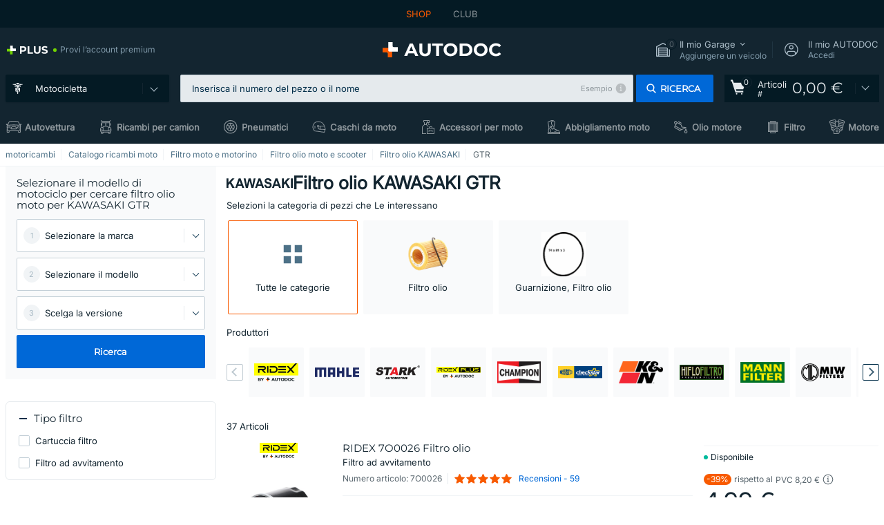

--- FILE ---
content_type: text/html; charset=UTF-8
request_url: https://moto.auto-doc.it/ricambi/motocicletta-filtro-olio-43062/kawasaki-motorcycles/gtr
body_size: 29177
content:
<!DOCTYPE html>
<html lang="it">
<head>
    <meta charset="utf-8">
    <title>Filtro olio KAWASAKI GTR moto a buon prezzo da AUTODOC</title>
    <meta name="description" content="【OFFERTA TOP ❗】⚡️ ➤ Filtro olio KAWASAKI GTR moto ❗ Abbiamo i ricambi giusti per moto, scooter e motorino, come quelli che sta cercando a prezzi allettanti❗ Negozio di ricambi moto - Veloce ✚ economico ✚ affidabile❗">
    <meta name="keywords" content="">

        
    <meta name="viewport" content="width=device-width, initial-scale=1.0">
    <meta name="csrf-token" content="EvChZYc2k5TzgrZrN4a9cPaMaY1DLrE1GwLsbCQN">
    <meta name="format-detection" content="telephone=no">
    <meta http-equiv="x-ua-compatible" content="ie=edge">
    <meta name="robots" content="index, follow">

    <link rel="canonical" href="https://moto.auto-doc.it/ricambi/motocicletta-filtro-olio-43062/kawasaki-motorcycles/gtr">
    <link rel="alternate" hreflang="de" href="https://moto.autodoc.de/ersatzteile/motorrad-olfilter-43062/kawasaki-motorcycles/gtr">
    <link rel="alternate" hreflang="fr-FR" href="https://moto.auto-doc.fr/pieces/motorcycle-filtre-a-huile-43062/kawasaki-motorcycles/gtr">
    <link rel="alternate" hreflang="es-ES" href="https://moto.autodoc.es/repuestos/motocicleta-filtros-de-aceite-43062/kawasaki-motorcycles/gtr">
    <link rel="alternate" hreflang="en-GB" href="https://moto.autodoc.co.uk/parts/motorcycle-oil-filter-43062/kawasaki-motorcycles/gtr">
    <link rel="alternate" hreflang="it-IT" href="https://moto.auto-doc.it/ricambi/motocicletta-filtro-olio-43062/kawasaki-motorcycles/gtr">
    <link rel="alternate" hreflang="de-AT" href="https://moto.auto-doc.at/ersatzteile/motorrad-olfilter-43062/kawasaki-motorcycles/gtr">
    <link rel="alternate" hreflang="de-CH" href="https://moto.auto-doc.ch/teile/motorrad-olfilter-43062/kawasaki-motorcycles/gtr">
    <link rel="alternate" hreflang="pt-PT" href="https://moto.auto-doc.pt/pecas/motocicleta-filtro-de-oleo-43062/kawasaki-motorcycles/gtr">
    <link rel="alternate" hreflang="nl-NL" href="https://moto.autodoc.nl/onderdelen/motorfiets-oliefilter-43062/kawasaki-motorcycles/gtr">
    <link rel="alternate" hreflang="da-DK" href="https://moto.autodoc.dk/reservedele/motorcykel-oliefilter-43062/kawasaki-motorcycles/gtr">
    <link rel="alternate" hreflang="fi-FI" href="https://moto.autodoc.fi/varaosat/moottoripyoran-oljynsuodatin-43062/kawasaki-motorcycles/gtr">
    <link rel="alternate" hreflang="sv-SE" href="https://moto.autodoc.se/reservdelar/motorcykel-oljefilter-43062/kawasaki-motorcycles/gtr">
    <link rel="alternate" hreflang="pl-PL" href="https://moto.autodoc.pl/czesci/motocykl-filtr-oleju-43062/kawasaki-motorcycles/gtr">
    <link rel="alternate" hreflang="cs-CZ" href="https://moto.autodoc.cz/dily/motorku-olejovy-filtr-43062/kawasaki-motorcycles/gtr">
    <link rel="alternate" hreflang="bg-BG" href="https://moto.autodoc.bg/rezervni-chasti/mototsiklet-maslen-filtr-43062/kawasaki-motorcycles/gtr">
    <link rel="alternate" hreflang="el-GR" href="https://moto.autodoc.gr/antalaktika/motosikleta-philtro-ladiou-43062/kawasaki-motorcycles/gtr">
    <link rel="alternate" hreflang="hu-HU" href="https://moto.autodoc.hu/alkatreszek/motorkerekpar-olajszuro-43062/kawasaki-motorcycles/gtr">
    <link rel="alternate" hreflang="et-EE" href="https://moto.autodoc.ee/varuosad/mootorratta-olifilter-43062/kawasaki-motorcycles/gtr">
    <link rel="alternate" hreflang="lv-LV" href="https://moto.autodoc.lv/rezerves-dalas/motociklu-ellas-filtrs-43062/kawasaki-motorcycles/gtr">
    <link rel="alternate" hreflang="sk-SK" href="https://moto.autodoc.sk/diely/motorku-olejovy-filter-43062/kawasaki-motorcycles/gtr">
    <link rel="alternate" hreflang="lt-LT" href="https://moto.autodoc.lt/dalys/motociklas-alyvos-filtras-43062/kawasaki-motorcycles/gtr">
    <link rel="alternate" hreflang="sl-SI" href="https://moto.autodoc.si/deli/motorno-kolo-oljni-filter-43062/kawasaki-motorcycles/gtr">
    <link rel="alternate" hreflang="de-LU" href="https://moto.autodoc.lu/teile/motorrad-olfilter-43062/kawasaki-motorcycles/gtr">
    <link rel="alternate" hreflang="nl-BE" href="https://moto.autodoc.be/onderdelen/motorfiets-oliefilter-43062/kawasaki-motorcycles/gtr">
    <link rel="alternate" hreflang="no-NO" href="https://moto.autodoc.co.no/reservedeler/motorsykkel-oljefilter-43062/kawasaki-motorcycles/gtr">
    <link rel="alternate" hreflang="ro-RO" href="https://moto.autodoc24.ro/piese/motocicleta-filtru-ulei-43062/kawasaki-motorcycles/gtr">
        <link rel="next" href="https://moto.auto-doc.it/ricambi/motocicletta-filtro-olio-43062/kawasaki-motorcycles/gtr?page=2">
    
    <link href="/assets/54eb94/css/vendor.css?id=c584094dbf87722b988bc196510f004e" media="screen" rel="stylesheet" type="text/css">
    <link href="/assets/54eb94/css/app.css?id=410de3d88b27887d742da1b88942658c" media="screen" rel="stylesheet" type="text/css">
    <link rel="apple-touch-icon-precomposed" sizes="57x57" href="/assets/54eb94/images/apple-touch-icon-57x57.png">
    <link rel="apple-touch-icon-precomposed" sizes="114x114" href="/assets/54eb94/images/apple-touch-icon-114x114.png">
    <link rel="apple-touch-icon-precomposed" sizes="72x72" href="/assets/54eb94/images/apple-touch-icon-72x72.png">
    <link rel="apple-touch-icon-precomposed" sizes="144x144" href="/assets/54eb94/images/apple-touch-icon-144x144.png">
    <link rel="apple-touch-icon-precomposed" sizes="60x60" href="/assets/54eb94/images/apple-touch-icon-60x60.png">
    <link rel="apple-touch-icon-precomposed" sizes="120x120" href="/assets/54eb94/images/apple-touch-icon-120x120.png">
    <link rel="apple-touch-icon-precomposed" sizes="76x76" href="/assets/54eb94/images/apple-touch-icon-76x76.png">
    <link rel="apple-touch-icon-precomposed" sizes="152x152" href="/assets/54eb94/images/apple-touch-icon-152x152.png">
    <link rel="icon" type="image/png" sizes="196x196" href="/assets/54eb94/images/favicon-196x196.png">
    <link rel="icon" type="image/png" sizes="96x96" href="/assets/54eb94/images/favicon-96x96.png">
    <link rel="icon" type="image/png" sizes="32x32" href="/assets/54eb94/images/favicon-32x32.png">
    <link rel="icon" type="image/png" sizes="16x16" href="/assets/54eb94/images/favicon-16x16.png">
    <link rel="icon" type="image/png" sizes="128x128" href="/assets/54eb94/images/favicon-128.png">
    <!-- a.1 -->
<meta data-bing-key-tracker name="msvalidate.01" content="6C45369F110BCE52D1CA91A29BCC5EFE">

        <!-- a.2 -->
<script data-safe-params>
  window.safeParams = {};

  (function () {
    window.safeParams = {
      getUrlParams: function () {
        const currentParams = new URLSearchParams(window.location.search);
        const relevantParams = new URLSearchParams();
        const parametersList = ["awc","tduid","tagtag_uid","source","kk","s24clid","tb_prm","fbclid","gclid","wbraid","gbraid","braid","msclkid","cnxclid","zanpid","siteid","rtbhc","ranMID","ranEAID","wgu","wgexpiry","utm_source","utm_medium","utm_campaign","utm_term","utm_content"];

        for (const [key, value] of currentParams) {
          if (parametersList.includes(key)) {
            relevantParams.append(key, value);
          }
        }

        return relevantParams;
      },
      getTrackingParams: function getTrackingParams (url, params) {
        if (!params.toString()) {
          return url;
        }

        const targetUrl = new URL(url, window.location.origin);
        for (const [key, value] of params) {
          if (!targetUrl.searchParams.has(key)) {
            targetUrl.searchParams.set(key, value);
          }
        }
        return targetUrl.toString();
      },
      isInternalLink: function (url) {
        try {
          const targetUrl = new URL(url, window.location.origin);
          if (targetUrl.protocol.match(/^(mailto|tel|javascript):/i)) {
            return false;
          }
          return targetUrl.origin === window.location.origin;
        } catch (e) {
          return false;
        }
      },
    };

    function initParamsManager () {
      const savedParams = window.safeParams.getUrlParams();

      if (!savedParams.toString()) {
        console.log('no params to save');
        return;
      }

      function processNewLinks (mutations) {
        mutations.forEach(mutation => {
          mutation.addedNodes.forEach(node => {
            if (node.nodeType === Node.ELEMENT_NODE) {
              node.querySelectorAll('a, [data-link]').forEach(element => {
                const url = element.tagName === 'A' ? element.href : element.dataset.link;

                if (window.safeParams.isInternalLink(url)) {
                  const processedUrl = window.safeParams.getTrackingParams(url, savedParams);

                  if (element.tagName === 'A') {
                    element.href = processedUrl;
                  } else {
                    element.dataset.link = processedUrl;
                  }
                }
              });
            }
          });
        });
      }

      const observer = new MutationObserver(processNewLinks);
      observer.observe(document.body, {
        childList: true,
        subtree: true,
      });

      document.querySelectorAll('a, [data-link]').forEach(element => {
        const url = element.tagName === 'A' ? element.href : element.dataset.link;

        if (window.safeParams.isInternalLink(url)) {
          const processedUrl = window.safeParams.getTrackingParams(url, savedParams);

          if (element.tagName === 'A') {
            element.href = processedUrl;
          } else {
            element.dataset.link = processedUrl;
          }
        }
      });
    }

    document.addEventListener('setTermsCookiesChoose', function (e) {
      if (e.detail?.allAnalyticsCookies !== 'denied' || e.detail?.allMarketingCookies !== 'denied') {
        initParamsManager();
      }
    });
  })();
</script>

</head>
<body>
<!-- a.3 -->
<div style="display:none" data-session-start></div>

<script>
        window.popupSettings = JSON.parse('{\u0022forgot-password\u0022:{\u0022id\u0022:\u0022c6608e5d-e436-4c2a-9175-7d9d79429f40\u0022,\u0022type\u0022:\u0022forgot-password\u0022,\u0022status\u0022:1,\u0022name\u0022:\u0022Forgot password\u0022,\u0022priority\u0022:500,\u0022timeout\u0022:0,\u0022routes\u0022:{\u0022allowed\u0022:[],\u0022disallowed\u0022:[]},\u0022settings\u0022:{\u0022status\u0022:1,\u0022priority\u0022:0},\u0022projectIds\u0022:[218,228,229,230,231,232,233,234,235,236,237,238,239,240,241,242,243,244,245,246,247,248,249,250,251,252,268,719,720,833,893,923,983,984,985],\u0022triggerTypes\u0022:[0],\u0022userType\u0022:0,\u0022createdAt\u0022:\u00222025-12-18T15:24:01.686\u0022,\u0022updatedAt\u0022:\u00222025-12-25T23:03:05.621\u0022},\u0022simple-popup\u0022:{\u0022id\u0022:\u002269d516a7-8ae2-460d-af6d-de578709b84d\u0022,\u0022type\u0022:\u0022simple-popup\u0022,\u0022status\u0022:1,\u0022name\u0022:\u0022Simple popup settings (default)\u0022,\u0022priority\u0022:500,\u0022timeout\u0022:0,\u0022routes\u0022:{\u0022allowed\u0022:[],\u0022disallowed\u0022:[]},\u0022settings\u0022:{\u0022status\u0022:1,\u0022priority\u0022:0},\u0022projectIds\u0022:[218,228,229,230,231,232,233,234,235,236,237,238,239,240,241,242,243,244,245,246,247,248,249,250,251,252,268,719,720,833,893,923,985,984,983],\u0022triggerTypes\u0022:[0],\u0022userType\u0022:2,\u0022createdAt\u0022:\u00222025-12-18T15:38:38.051\u0022,\u0022updatedAt\u0022:\u00222025-12-25T23:14:07.819\u0022},\u0022cookies-popup\u0022:{\u0022id\u0022:\u00223b241101-e2bb-4255-8caf-4136c566a967\u0022,\u0022type\u0022:\u0022cookies-popup\u0022,\u0022status\u0022:1,\u0022name\u0022:\u0022Cookie PopUp Main\u0022,\u0022priority\u0022:800,\u0022timeout\u0022:0,\u0022routes\u0022:{\u0022allowed\u0022:[],\u0022disallowed\u0022:[\u0022basketRecovery\u0022,\u0022basketRecoveryByWpn\u0022,\u0022basket_alldata_redirect\u0022,\u0022basket_shipping_redirect\u0022,\u0022basket_guest_alldata_redirect\u0022,\u0022cart\u0022,\u0022cartAccount\u0022,\u0022cartAddress\u0022,\u0022cartAddressGuest\u0022,\u0022cartAllData\u0022,\u0022cartAllDataGuest\u0022,\u0022cartLogin\u0022,\u0022cartPayments\u0022,\u0022cartPaymentsGuest\u0022,\u0022cartSetPayments\u0022,\u0022cartSetPaymentsGuest\u0022,\u0022cartSubscriptionPayments\u0022,\u0022paylink_adyen_bancontact\u0022,\u0022paylink_adyen_credit_card\u0022,\u0022paylink_be2bill\u0022,\u0022paylink_be2bill_oney_checkout\u0022,\u0022paylink_braintree_creditcards\u0022,\u0022paylink_handler\u0022,\u0022paylink_klarna\u0022,\u0022paylink_klarna_billie\u0022,\u0022paylink_klarnacheckout\u0022,\u0022paylink_ps_adyen_credit_card\u0022,\u0022paylink_trustly\u0022,\u0022payment_add\u0022,\u0022payment_adyen_bancontact\u0022,\u0022payment_adyen_credit_card\u0022,\u0022payment_be2bill\u0022,\u0022payment_be2bill_oney_checkout\u0022,\u0022payment_braintree_creditcards\u0022,\u0022payment_handler\u0022,\u0022payment_klarna\u0022,\u0022payment_klarna_billie\u0022,\u0022payment_klarnacheckout\u0022,\u0022payment_ps_adyen_credit_card\u0022,\u0022payment_trustly\u0022,\u0022subscriptionCart\u0022,\u0022subscription_adyen_bancontact\u0022,\u0022subscription_adyen_credit_card\u0022,\u0022subscription_be2bill\u0022,\u0022subscription_be2bill_oney_checkout\u0022,\u0022subscription_braintree_creditcards\u0022,\u0022subscription_handler\u0022,\u0022subscription_klarna\u0022,\u0022subscription_klarna_billie\u0022,\u0022subscription_klarnacheckout\u0022,\u0022subscription_ps_adyen_credit_card\u0022,\u0022subscription_trustly\u0022]},\u0022settings\u0022:{\u0022status\u0022:1,\u0022priority\u0022:0},\u0022projectIds\u0022:[218,228,229,230,231,232,233,234,235,236,237,238,239,240,241,242,243,244,245,246,247,248,249,250,251,252,268,719,720,833,893,983,984,985,923],\u0022triggerTypes\u0022:[1,0],\u0022userType\u0022:2,\u0022createdAt\u0022:\u00221999-12-31T22:00:00\u0022,\u0022updatedAt\u0022:\u00222026-01-07T16:34:36.202\u0022},\u0022login-popup\u0022:{\u0022id\u0022:\u00229fcb6af2-297d-4eee-87ee-2c19c3b41007\u0022,\u0022type\u0022:\u0022login-popup\u0022,\u0022status\u0022:1,\u0022name\u0022:\u0022Login popup\u0022,\u0022priority\u0022:500,\u0022timeout\u0022:0,\u0022routes\u0022:{\u0022allowed\u0022:[],\u0022disallowed\u0022:[]},\u0022settings\u0022:{\u0022status\u0022:1,\u0022priority\u0022:0},\u0022projectIds\u0022:[218,228,229,230,231,232,233,234,235,236,237,238,239,240,241,242,243,244,245,246,247,248,249,250,251,252,268,719,720,833,893,923,983,984,985],\u0022triggerTypes\u0022:[0],\u0022userType\u0022:0,\u0022createdAt\u0022:\u00222025-12-18T15:11:35.206\u0022,\u0022updatedAt\u0022:\u00222026-01-09T11:42:01.404\u0022},\u0022not-found-car\u0022:{\u0022id\u0022:\u00225b0df7ab-49f2-4647-a827-05298ecbd6de\u0022,\u0022type\u0022:\u0022not-found-car\u0022,\u0022status\u0022:1,\u0022name\u0022:\u0022Car not found\u0022,\u0022priority\u0022:500,\u0022timeout\u0022:0,\u0022routes\u0022:{\u0022allowed\u0022:[],\u0022disallowed\u0022:[]},\u0022settings\u0022:{\u0022status\u0022:1,\u0022priority\u0022:0},\u0022projectIds\u0022:[218,228,229,230,231,232,233,234,235,236,237,238,239,240,241,242,243,244,245,246,247,248,249,250,251,252,268,719,720,833,893,983,984,985,923],\u0022triggerTypes\u0022:[0],\u0022userType\u0022:2,\u0022createdAt\u0022:\u00222025-12-18T15:30:22.898\u0022,\u0022updatedAt\u0022:\u00222026-01-09T10:32:17.011\u0022},\u0022selector-popup\u0022:{\u0022id\u0022:\u0022673a344d-1152-4490-bb78-522a0809498f\u0022,\u0022type\u0022:\u0022selector-popup\u0022,\u0022status\u0022:1,\u0022name\u0022:\u0022Selector\u0022,\u0022priority\u0022:600,\u0022timeout\u0022:0,\u0022routes\u0022:{\u0022allowed\u0022:[],\u0022disallowed\u0022:[]},\u0022settings\u0022:{\u0022status\u0022:1,\u0022priority\u0022:0},\u0022projectIds\u0022:[218,228,229,230,231,232,233,234,235,236,237,238,239,240,241,242,243,244,245,246,247,248,249,250,251,252,268,719,720,833,893,923,983,984,985],\u0022triggerTypes\u0022:[0],\u0022userType\u0022:2,\u0022createdAt\u0022:\u00222025-12-18T15:25:55.839\u0022,\u0022updatedAt\u0022:\u00222026-01-08T11:18:15.985\u0022},\u0022selector-profile-tab\u0022:{\u0022id\u0022:\u0022fd00580e-42f3-4de7-94f8-52a9e9dfa0df\u0022,\u0022type\u0022:\u0022selector-profile-tab\u0022,\u0022status\u0022:1,\u0022name\u0022:\u0022Selector profile tab (Garage selector)\u0022,\u0022priority\u0022:500,\u0022timeout\u0022:0,\u0022routes\u0022:{\u0022allowed\u0022:[],\u0022disallowed\u0022:[]},\u0022settings\u0022:{\u0022status\u0022:1,\u0022priority\u0022:0},\u0022projectIds\u0022:[218,228,229,230,231,232,233,234,235,236,237,238,239,240,241,242,243,244,245,246,247,248,249,250,251,252,268,719,720,833,893,983,984,985,923],\u0022triggerTypes\u0022:[0],\u0022userType\u0022:2,\u0022createdAt\u0022:\u00222025-12-18T15:40:22.563\u0022,\u0022updatedAt\u0022:\u00222026-01-12T13:15:51.219\u0022},\u0022google-one-tap\u0022:{\u0022id\u0022:\u002277268690-05da-45d6-96c9-3f2482875db3\u0022,\u0022type\u0022:\u0022google-one-tap\u0022,\u0022status\u0022:1,\u0022name\u0022:\u0022Google One Tap popup (Google login)\u0022,\u0022priority\u0022:700,\u0022timeout\u0022:0,\u0022routes\u0022:{\u0022allowed\u0022:[],\u0022disallowed\u0022:[\u0022basketRecoveryByWpn\u0022,\u0022basketRecovery\u0022,\u0022cart\u0022,\u0022cartAccount\u0022,\u0022cartAddress\u0022,\u0022cartAddressGuest\u0022,\u0022cartAllData\u0022,\u0022cartAllDataGuest\u0022,\u0022cartLogin\u0022,\u0022cartPayments\u0022,\u0022cartPaymentsGuest\u0022,\u0022cartSetPayments\u0022,\u0022cartSetPaymentsGuest\u0022,\u0022cartSubscriptionPayments\u0022,\u0022paylink_adyen_bancontact\u0022,\u0022paylink_adyen_credit_card\u0022,\u0022paylink_be2bill\u0022,\u0022paylink_be2bill_oney_checkout\u0022,\u0022paylink_braintree_creditcards\u0022,\u0022paylink_handler\u0022,\u0022paylink_klarna_billie\u0022,\u0022paylink_klarna\u0022,\u0022paylink_klarnacheckout\u0022,\u0022paylink_ps_adyen_credit_card\u0022,\u0022paylink_trustly\u0022,\u0022payment_add\u0022,\u0022payment_adyen_bancontact\u0022,\u0022payment_adyen_credit_card\u0022,\u0022payment_be2bill\u0022,\u0022payment_be2bill_oney_checkout\u0022,\u0022payment_braintree_creditcards\u0022,\u0022payment_handler\u0022,\u0022payment_klarna\u0022,\u0022payment_klarna_billie\u0022,\u0022payment_klarnacheckout\u0022,\u0022payment_ps_adyen_credit_card\u0022,\u0022payment_trustly\u0022,\u0022subscriptionCart\u0022,\u0022subscription_adyen_bancontact\u0022,\u0022subscription_adyen_credit_card\u0022,\u0022subscription_be2bill\u0022,\u0022subscription_be2bill_oney_checkout\u0022,\u0022subscription_braintree_creditcards\u0022,\u0022subscription_handler\u0022,\u0022subscription_klarna\u0022,\u0022subscription_klarna_billie\u0022,\u0022subscription_klarnacheckout\u0022,\u0022subscription_ps_adyen_credit_card\u0022,\u0022subscription_trustly\u0022]},\u0022settings\u0022:{\u0022status\u0022:1,\u0022priority\u0022:0},\u0022projectIds\u0022:[218,228,229,230,231,232,233,234,235,236,237,238,239,240,241,242,243,244,245,246,247,248,249,250,251,252,268,719,720,833,893,983,984,985,923],\u0022triggerTypes\u0022:[1],\u0022userType\u0022:0,\u0022createdAt\u0022:\u00222025-12-18T15:49:54.611\u0022,\u0022updatedAt\u0022:\u00222026-01-07T13:56:14.309\u0022},\u0022register-popup\u0022:{\u0022id\u0022:\u002261a4e42a-d5f1-4d1b-b61b-467a9f0cd2e1\u0022,\u0022type\u0022:\u0022register-popup\u0022,\u0022status\u0022:1,\u0022name\u0022:\u0022Register popup\u0022,\u0022priority\u0022:500,\u0022timeout\u0022:0,\u0022routes\u0022:{\u0022allowed\u0022:[],\u0022disallowed\u0022:[]},\u0022settings\u0022:{\u0022status\u0022:1,\u0022priority\u0022:0},\u0022projectIds\u0022:[218,228,229,230,231,232,233,234,235,236,237,238,239,240,241,242,243,244,245,246,247,248,249,250,251,252,268,719,720,833,893,923,985,984,983],\u0022triggerTypes\u0022:[0],\u0022userType\u0022:0,\u0022createdAt\u0022:\u00222025-12-18T15:12:50.028\u0022,\u0022updatedAt\u0022:\u00222025-12-25T23:02:35.62\u0022},\u0022sidebar-key-characteristics\u0022:{\u0022id\u0022:\u0022e5062320-330d-4b09-b5e8-d2828f87310d\u0022,\u0022type\u0022:\u0022sidebar-key-characteristics\u0022,\u0022status\u0022:1,\u0022name\u0022:\u0022Sidebar key characteristics\u0022,\u0022priority\u0022:900,\u0022timeout\u0022:0,\u0022routes\u0022:{\u0022allowed\u0022:[],\u0022disallowed\u0022:[]},\u0022settings\u0022:{\u0022status\u0022:1,\u0022priority\u0022:0},\u0022projectIds\u0022:[218,228,229,230,231,232,233,234,235,236,237,238,239,240,241,242,243,244,245,246,247,248,249,250,251,252,268,719,720,833,893,983,984,985,923],\u0022triggerTypes\u0022:[2],\u0022userType\u0022:2,\u0022createdAt\u0022:\u00222025-12-18T15:57:38.023\u0022,\u0022updatedAt\u0022:\u00222026-01-08T13:30:19.351\u0022},\u0022interstitial-banner\u0022:{\u0022id\u0022:\u0022646702a5-2c59-4fde-bcc4-c5a4f4ecc9ec\u0022,\u0022type\u0022:\u0022interstitial-banner\u0022,\u0022status\u0022:1,\u0022name\u0022:\u0022Interstitial banner\u0022,\u0022priority\u0022:900,\u0022timeout\u0022:0,\u0022routes\u0022:{\u0022allowed\u0022:[],\u0022disallowed\u0022:[\u0022payment_add\u0022,\u0022payment_handler\u0022,\u0022payment_be2bill\u0022,\u0022payment_klarna\u0022,\u0022payment_klarnacheckout\u0022,\u0022payment_klarna_billie\u0022,\u0022payment_trustly\u0022,\u0022payment_braintree_creditcards\u0022,\u0022paylink_handler\u0022,\u0022paylink_be2bill\u0022,\u0022paylink_klarna\u0022,\u0022paylink_klarnacheckout\u0022,\u0022paylink_trustly\u0022,\u0022paylink_braintree_creditcards\u0022,\u0022subscription_handler\u0022,\u0022subscription_be2bill\u0022,\u0022subscription_klarna\u0022,\u0022subscription_klarnacheckout\u0022,\u0022subscription_trustly\u0022,\u0022subscription_braintree_creditcards\u0022,\u0022cart\u0022,\u0022cartAllData\u0022,\u0022cartAllDataGuest\u0022,\u0022cartAccount\u0022,\u0022cartLogin\u0022,\u0022cartAddress\u0022,\u0022cartAddressGuest\u0022,\u0022cartPayments\u0022,\u0022cartPaymentsGuest\u0022,\u0022cartSetPayments\u0022,\u0022cartSetPaymentsGuest\u0022,\u0022basketRecoveryByWpn\u0022,\u0022basketRecovery\u0022,\u0022payment_adyen_credit_card\u0022,\u0022payment_adyen_bancontact\u0022,\u0022return_return\u0022]},\u0022settings\u0022:{\u0022status\u0022:1,\u0022priority\u0022:0},\u0022projectIds\u0022:[218,228,229,230,231,232,233,234,235,236,237,238,239,240,241,242,243,244,245,246,247,248,249,250,251,252,268,719,720,833,893,923,983,984,985],\u0022triggerTypes\u0022:[1],\u0022userType\u0022:2,\u0022createdAt\u0022:\u00222025-12-18T16:18:49.003\u0022,\u0022updatedAt\u0022:\u00222025-12-25T23:30:11.07\u0022},\u0022login-before-wishlist-add\u0022:{\u0022id\u0022:\u002288960085-9b57-4a27-a586-2a01c0eedf98\u0022,\u0022type\u0022:\u0022login-before-wishlist-add\u0022,\u0022status\u0022:1,\u0022name\u0022:\u0022Login before wishlist add\u0022,\u0022priority\u0022:500,\u0022timeout\u0022:0,\u0022routes\u0022:{\u0022allowed\u0022:[],\u0022disallowed\u0022:[]},\u0022settings\u0022:{\u0022status\u0022:1,\u0022priority\u0022:0},\u0022projectIds\u0022:[218,228,229,230,231,232,233,234,235,236,237,238,239,240,241,242,243,244,245,246,247,248,249,250,251,252,268,719,720,833,893,983,984,985,923],\u0022triggerTypes\u0022:[0],\u0022userType\u0022:0,\u0022createdAt\u0022:\u00222025-12-18T16:17:05.533\u0022,\u0022updatedAt\u0022:\u00222026-01-08T12:47:50.844\u0022},\u0022product-add-to-cart-related\u0022:{\u0022id\u0022:\u00226e3dd388-dcc6-46d5-8ccb-025ac24b353e\u0022,\u0022type\u0022:\u0022product-add-to-cart-related\u0022,\u0022status\u0022:1,\u0022name\u0022:\u0022Related products\u0022,\u0022priority\u0022:700,\u0022timeout\u0022:0,\u0022routes\u0022:{\u0022allowed\u0022:[],\u0022disallowed\u0022:[\u0022accessories_listing\u0022,\u0022accessories_listing_brand\u0022,\u0022chemicals_listing_brand\u0022,\u0022chemicals_listing\u0022,\u0022compatibility_transaction\u0022,\u0022criterion_listing\u0022,\u0022index_accessories\u0022,\u0022motoroil_release\u0022,\u0022motoroil_viscosity\u0022,\u0022motoroil_viscosity_brand\u0022,\u0022oe_number\u0022,\u0022promotional_transaction\u0022,\u0022short_number\u0022,\u0022tools_listing\u0022,\u0022tools_listing_brand\u0022]},\u0022settings\u0022:{\u0022status\u0022:1,\u0022priority\u0022:0},\u0022projectIds\u0022:[218,228,229,230,231,232,233,234,235,236,237,238,239,240,241,242,243,244,245,246,247,248,249,250,251,252,268,719,720,833,893,923,983,984,985],\u0022triggerTypes\u0022:[5,0],\u0022userType\u0022:2,\u0022createdAt\u0022:\u00222025-12-18T15:33:56.811\u0022,\u0022updatedAt\u0022:\u00222025-12-29T12:35:21.806\u0022},\u0022mobile-app-bonus-popup\u0022:{\u0022id\u0022:\u0022aac5231b-55a2-450e-87ed-7bb9827c8d13\u0022,\u0022type\u0022:\u0022mobile-app-bonus-popup\u0022,\u0022status\u0022:1,\u0022name\u0022:\u0022Mobile app bonus popup after selector change\u0022,\u0022priority\u0022:500,\u0022timeout\u0022:0,\u0022routes\u0022:{\u0022allowed\u0022:[],\u0022disallowed\u0022:[]},\u0022settings\u0022:{\u0022status\u0022:1,\u0022priority\u0022:0},\u0022projectIds\u0022:[218,228,229,230,231,232,233,234,235,236,237,238,239,240,241,242,243,244,245,246,247,248,249,250,251,252,268,719,720,833,893,923,983,984,985],\u0022triggerTypes\u0022:[0],\u0022userType\u0022:2,\u0022createdAt\u0022:\u00222025-12-18T15:28:02.741\u0022,\u0022updatedAt\u0022:\u00222025-12-25T23:04:21.464\u0022}}');
    </script>
<div id="app"
            data-generic-id="43062" data-user-id="" data-cart-id="" data-ubi="" data-cart-count="0" data-maker-id="4057" data-model-id="12349" data-car-id="" data-404-page="false" data-route-name="moto_category_car_list_model" data-ab-test-type data-ab-test-group data-ab-test-keys data-ab-test-values
    >
<div class="header-wrap" data-header-wrap>
    <div class="header-cross-products">
    <div class="wrap">
        <ul class="header-cross-products__list">
                            <li>
                    <span class="header-cross-products__link active"
                                                    >
                        SHOP
                    </span>
                </li>
                            <li>
                    <span class="header-cross-products__link"
                           role="link" tabindex="0" data-link="https://club.auto-doc.it/?to=%2F&amp;utm_source=moto.auto-doc.it&amp;utm_medium=referral&amp;utm_term=it&amp;utm_content=moto_category_car_list_model%7Cdesktop%7C&amp;utm_campaign=header_club " data-target="_blank"                           >
                        CLUB
                    </span>
                </li>
                    </ul>
    </div>
</div>

        <header class="header" >
        <div class="wrap">
            <div class="header__top">
                <div class="header-atd-plus"
     role="link"
     tabindex="0"
     data-tooltip-hover
     data-plus-tooltip
     data-ajax-link="https://moto.auto-doc.it/ajax/get-plus-tooltip"
     data-link="https://www.auto-doc.it/services/plus-service"
>
    <span class="header-atd-plus__logo">
        <svg class='base-svg' role='none'>
            <use xlink:href='/assets/54eb94/images/icon-sprite-color.svg#sprite-plus-icon-color'></use>
        </svg>
    </span>
    <div class="header-atd-plus__title">Provi l’account premium</div>
</div>

                <div class="header__logo">
                                                <a href="https://moto.auto-doc.it/">
                                <img src="https://scdn.autodoc.de/static/logo/logo-light.svg"
                                     alt="MOTODOC Italia ricambi moto">
                            </a>                                            </div>
                <div class="header__top-right">
                    <div class="header__top-right-item header-garage " data-document-click-none
     data-garage-link="https://moto.auto-doc.it/ajax/get-garage-tooltip">
    <div class="header-garage__wrap" role="button" tabindex="0" data-show-tooltip-garage>
        <div class="header-garage__icon">
            <svg class='base-svg' role='none'>
                <use xlink:href='/assets/54eb94/images/icon-sprite-bw.svg#sprite-garage-icon-bw'></use>
            </svg>
            <span class="header-garage__amount" data-cart-count="0">0</span>
        </div>
        <div class="header-garage__text">
            <span class="header-garage__text-title">Il mio Garage</span>
                            <div class="header-garage__text-brand">
                    Aggiungere un veicolo                </div>
                    </div>
    </div>
    <div class="header-garage__tooltip" data-tooltip-mouseleave data-tooltip-garage data-garage-tooltip-container
        data-garage-cars="0"
    >
    </div>
</div>
                                                                <div class="header__top-right-item header-login js-login-popup" data-login-show role="button" tabindex="0">
                            <div class="header-login__icon">
                                <svg class='base-svg' role='none'>
                                    <use
                                        xlink:href='/assets/54eb94/images/icon-sprite-bw.svg#sprite-user-icon-bw'></use>
                                </svg>
                            </div>
                            <div class="header-login__text">
                                <span class="header-login__text-title">Il mio AUTODOC</span>
                                Accedi                            </div>
                        </div>
                                    </div>
                <div data-header-top-right></div>
            </div>
            <div class="header__panel">
    <div class="header-menu" data-burger-mobile
         data-current-subdomain="moto" tabindex="0" role="button">
        <div class="header-menu__desk" data-header-menu-link>
                                <svg class='header-menu__desk-icon base-svg' role='none'>
                        <use xlink:href='/assets/54eb94/images/icon-sprite-bw.svg#sprite-moto-bw'></use>
                    </svg>
                    <a href="https://moto.auto-doc.it/ricambi" class="header-menu__desk-title"
                        data-image="/assets/54eb94/images/icon-sprite-bw.svg#sprite-moto-bw" tabindex="-1">
                        Motocicletta                    </a>                            </div>
        <div class="header-menu__mobile">
            <svg class='base-svg' role='none'>
                <use xlink:href='/assets/54eb94/images/icon-sprite-bw.svg#sprite-burger-icon-bw'></use>
            </svg>
        </div>
    </div>

    <div class="header-search-wrap header-search-wrap--categories" data-mobile-search-wrap data-mobile-search-wrap-categories data-document-click-none>
    <div class="header-search" data-mobile-search>
        <div class="header-search__overlay-wrap" data-hide-autocomplete>
            <div class="header-search__overlay"></div>
        </div>
        <form method="get" action="https://moto.auto-doc.it/search" class="header-search__wrap" data-header-search-wrap data-autocomplete-form>
            <div class="header-search__tag" data-autocomplete-top-tags></div>
            <div class="header-search__close" data-hide-autocomplete></div>
            <div class="header-search__input">
                <div class="header-search__input-wrap" data-search-autocomplete-wrapper>
                    <input type="text"
                           class="form-input"
                           name="keyword"
                           value=""
                           placeholder="Inserisca il numero del pezzo o il nome"
                           autocomplete="off"
                           data-show-autocomplete
                           data-show-autocomplete-overlay
                           data-search-autocomplete-input
                    >
                    <div class="header-search__clear" data-search-clear-input tabindex="0" role="button"></div>
                    <div class="header-search__example" role="button" tabindex="0" data-search-show-example data-popup-search-example-btn>Esempio</div>
                </div>
            </div>
            <span class="header-search__button btn btn--md" role="button" tabindex="0" data-search-submit-button>
                <svg role='none'>
                    <use xlink:href="/assets/54eb94/images/icon-sprite-bw.svg#sprite-search-icon-bw"></use>
                </svg>
                <span>Ricerca</span>
            </span>
        </form>
    </div>
</div>

    <span class="header-show-mob" data-show-autocomplete tabindex="0" role="button">
        <svg role='none'>
            <use xlink:href="/assets/54eb94/images/icon-sprite-bw.svg#sprite-search-icon-bw"></use>
        </svg>
    </span>
    <div class="header-cart"
     data-header-cart
     
     
     data-header-cart-middle
     role="link"
     tabindex="0"
     data-link="https://www.auto-doc.it/basket">
    <script>var ubi = '';</script>
    <div class="header-cart__icon">
    <svg class="base-svg" role='none'>
        <use xlink:href="/assets/54eb94/images/icon-sprite-bw.svg#sprite-basket-icon-bw"></use>
    </svg>
    <span class="header-cart__amount" data-cart-count-products="0">0</span>
</div>
<div class="header-cart__text">
    Articoli <span class="header-cart__text-number">#</span>
</div>
<div class="header-cart__total" data-order-sum="0">
    0,00 &euro;
</div>
    <div class="header-cart__tooltip" data-header-cart-tooltip>
            <div class="header-cart__tooltip-empty">Il tuo carrello è vuoto</div>

            </div>
</div>
</div>
            <nav>
    <ul class="header-nav">
                    <li class="header-nav__item">
                <svg class="header-nav__icon base-svg" role='none'>
                    <use xlink:href="/assets/54eb94/images/icon-sprite-bw.svg#sprite-car-empty-bw"></use>
                </svg>
                <a href="https://www.auto-doc.it/" data-parent-id="10001" class="header-nav__link">
                Autovettura
                </a>            </li>
                    <li class="header-nav__item">
                <svg class="header-nav__icon base-svg" role='none'>
                    <use xlink:href="/assets/54eb94/images/icon-sprite-bw.svg#sprite-truck-empty-bw"></use>
                </svg>
                <a href="https://autocarri.auto-doc.it/" data-parent-id="200000" class="header-nav__link">
                Ricambi per camion
                </a>            </li>
                    <li class="header-nav__item">
                <svg class="header-nav__icon base-svg" role='none'>
                    <use xlink:href="/assets/54eb94/images/icon-sprite-bw.svg#sprite-tyres-icon-bw"></use>
                </svg>
                <a href="https://www.auto-doc.it/pneumatici/motociclo" data-parent-id="23208" class="header-nav__link">
                Pneumatici
                </a>            </li>
                    <li class="header-nav__item">
                <svg class="header-nav__icon base-svg" role='none'>
                    <use xlink:href="/assets/54eb94/images/icon-sprite-bw.svg#sprite-helmet-icon-bw"></use>
                </svg>
                <a href="https://moto.auto-doc.it/caschi-da-moto" data-parent-id="53000" class="header-nav__link">
                Caschi da moto
                </a>            </li>
                    <li class="header-nav__item">
                <svg class="header-nav__icon base-svg" role='none'>
                    <use xlink:href="/assets/54eb94/images/icon-sprite-bw.svg#sprite-moto-accessory-icon-bw"></use>
                </svg>
                <a href="https://moto.auto-doc.it/accessori-per-moto" data-parent-id="51000" class="header-nav__link">
                Accessori per moto
                </a>            </li>
                    <li class="header-nav__item">
                <svg class="header-nav__icon base-svg" role='none'>
                    <use xlink:href="/assets/54eb94/images/icon-sprite-bw.svg#sprite-moto-clothing-icon-bw"></use>
                </svg>
                <a href="https://moto.auto-doc.it/abbigliamento-moto" data-parent-id="54000" class="header-nav__link">
                Abbigliamento moto
                </a>            </li>
                    <li class="header-nav__item">
                <svg class="header-nav__icon base-svg" role='none'>
                    <use xlink:href="/assets/54eb94/images/icon-sprite-bw.svg#sprite-oil-icon-bw"></use>
                </svg>
                <a href="https://moto.auto-doc.it/ricambi/motocicletta-olio-motore-43231" data-parent-id="43231" class="header-nav__link">
                Olio motore
                </a>            </li>
                    <li class="header-nav__item">
                <svg class="header-nav__icon base-svg" role='none'>
                    <use xlink:href="/assets/54eb94/images/icon-sprite-bw.svg#sprite-filters-icon-bw"></use>
                </svg>
                <a href="https://moto.auto-doc.it/ricambi/motocicletta-filtro" data-parent-id="43061" class="header-nav__link">
                Filtro
                </a>            </li>
                    <li class="header-nav__item">
                <svg class="header-nav__icon base-svg" role='none'>
                    <use xlink:href="/assets/54eb94/images/icon-sprite-bw.svg#sprite-engine-bw"></use>
                </svg>
                <a href="https://moto.auto-doc.it/ricambi/motocicletta-motore" data-parent-id="43065" class="header-nav__link">
                Motore
                </a>            </li>
            </ul>
</nav>
        </div>
            </header>

</div>
<main class="listing-page" id="main"  data-ajax-listing-page data-ga-listing-page="" data-category-id="43062">
    <div class="app-left-banner app-left-banner--under-overlay" data-app-left-banner data-removed-dom-element>
</div>
            <div data-popup-live-chat-wrapper></div>

            <div class="head-page">
       <nav class="breadcrumbs swipe">
        <script type="application/ld+json">{
    "@context": "https://schema.org",
    "@type": "BreadcrumbList",
    "itemListElement": [
        {
            "@type": "ListItem",
            "position": 1,
            "item": {
                "@type": "Thing",
                "name": "motoricambi",
                "@id": "https://moto.auto-doc.it/#parts"
            }
        },
        {
            "@type": "ListItem",
            "position": 2,
            "item": {
                "@type": "Thing",
                "name": "Catalogo ricambi moto",
                "@id": "https://moto.auto-doc.it/ricambi"
            }
        },
        {
            "@type": "ListItem",
            "position": 3,
            "item": {
                "@type": "Thing",
                "name": "Filtro moto e motorino",
                "@id": "https://moto.auto-doc.it/ricambi/motocicletta-filtro"
            }
        },
        {
            "@type": "ListItem",
            "position": 4,
            "item": {
                "@type": "Thing",
                "name": "Filtro olio moto e scooter",
                "@id": "https://moto.auto-doc.it/ricambi/motocicletta-filtro-olio-43062"
            }
        },
        {
            "@type": "ListItem",
            "position": 5,
            "item": {
                "@type": "Thing",
                "name": "Filtro olio KAWASAKI",
                "@id": "https://moto.auto-doc.it/ricambi/motocicletta-filtro-olio-43062/kawasaki-motorcycles"
            }
        },
        {
            "@type": "ListItem",
            "position": 6,
            "item": {
                "@type": "Thing",
                "name": "GTR"
            }
        }
    ]
}</script>        <ol class="wrap">
                            <li class="breadcrumbs__item">
                                            <a href="https://moto.auto-doc.it/#parts">
                        motoricambi
                        </a>                                    </li>
                            <li class="breadcrumbs__item">
                                            <a href="https://moto.auto-doc.it/ricambi">
                        Catalogo ricambi moto
                        </a>                                    </li>
                            <li class="breadcrumbs__item">
                                            <a href="https://moto.auto-doc.it/ricambi/motocicletta-filtro">
                        Filtro moto e motorino
                        </a>                                    </li>
                            <li class="breadcrumbs__item">
                                            <a href="https://moto.auto-doc.it/ricambi/motocicletta-filtro-olio-43062">
                        Filtro olio moto e scooter
                        </a>                                    </li>
                            <li class="breadcrumbs__item">
                                            <a href="https://moto.auto-doc.it/ricambi/motocicletta-filtro-olio-43062/kawasaki-motorcycles">
                        Filtro olio KAWASAKI
                        </a>                                    </li>
                            <li class="breadcrumbs__item">
                                            GTR
                                    </li>
                    </ol>
    </nav>

    </div>
    <div class="section wrap">
        <div class="row">
            <div class="col-12 col-lg-3 sidebar">
                <div class="search-car-box search-car-box--sidebar mb-2 mb-lg-4"
     data-ga4-selector-object="block"
     data-car-search-selector
     data-car-search-type="catalog"
>
    <div class="car-selector" data-selector
     data-selector-url="https://moto.auto-doc.it/ajax/selector/moto"
     data-search-url="https://moto.auto-doc.it/ajax/selector/moto/search">
    <div class="car-selector__refresh-wrap hidden" data-selector-reset tabindex="0" role="button">
        <div class="car-selector__refresh" >
            <svg class="base-svg" role='none'>
                <use xlink:href="/assets/54eb94/images/icon-sprite-bw.svg#sprite-refresh-icon-bw"></use>
            </svg>
        </div>
    </div>
    <div class="car-selector__title">Selezionare il modello di motociclo per cercare filtro olio moto per KAWASAKI GTR</div>
        <form class="car-selector__wrap" onsubmit="return false;" data-moto-form>
            <input name="nodeId" type="hidden" value="43062">
    <input name="nodeAlias" type="hidden" value="filtro-olio">
                        <div class="car-selector__wrap-form" data-form-row data-selector-maker>
    <div class="car-selector__wrap-item">
        <div class="car-selector__form-select form-select form-select--lg" data-selector-block>
            <select name="makerId" id="form_maker_id" data-kmtx="873">
                <option value="-1">Selezionare la marca</option>
            </select>
        </div>
            </div>
    <div class="car-selector__error-text" data-error-message></div>
</div>

<div class="car-selector__wrap-form" data-form-row data-selector-model>
    <div class="car-selector__wrap-item">
        <div class="car-selector__form-select form-select form-select--lg" data-selector-block>
            <select name="modelId" id="form_model_id" data-kmtx="995">
                <option value="-1">Selezionare il modello</option>
            </select>
        </div>
            </div>
    <div class="car-selector__error-text" data-error-message></div>
</div>
<div class="car-selector__wrap-form" data-form-row data-selector-car>
    <div class="car-selector__wrap-item">
        <div class="car-selector__form-select form-select form-select--lg" data-selector-block>
            <select name="carId" id="form_car_id" data-kmtx="996">
                <option value="-1">Scelga la versione</option>
            </select>
        </div>
                    <div class="car-selector-tooltip" data-single-tooltip data-car-selector-tooltip>
                <div class="car-selector-tooltip__close" tabindex="0" role="button" data-tooltip-close data-close-forever></div>
            </div>
            </div>
    <div class="car-selector__error-text" data-error-message></div>
</div>
        <button class="car-selector__button btn btn--lg" data-selector-button data-selector-button-popup
            data-form="data-moto-form"
            data-kmtx="7"
            data-kmtx-popup="115"
            data-is-ajax="0">
            <span>Ricerca</span>
        </button>
    </form>
</div>
</div>


                <div class="filters-sidebar" data-filters-sidebar data-ga4-filters-sidebar>
        <div class="filters-sidebar__header d-lg-none">
            <span class="filters-sidebar__header-title">Filtra per</span>
            <span class="btn btn--md btn--primary-outline d-lg-none" tabindex="0" role="button"
                  data-reset-filter-all>Reimpostare i filtri</span>
        </div>
        <div class="filters-sidebar__list">
            <form class="listing-filters__forms" action="https://moto.auto-doc.it/ricambi/motocicletta-filtro-olio-43062/kawasaki-motorcycles/gtr" data-filter-form
                  method="get"
                  >
                

                
                                                    
                
                    
                    
                    
                    
                    
                
                    
                    
                    
                    
                    
                
                    
                    
                    
                    
                    <div class="filter-sidebar-item active"
         data-id="criteria.826" data-toggle-class-wrap data-form-filter-id="826">
        <div class="filter-sidebar-item__title" tabindex="0" role="button" data-toggle-class>
            Tipo filtro
        </div>
        
        <div class="filter-sidebar-item__list-wrap"
             data-show-more data-show-more-no-scroll data-show-elements data-media-all="10">
            <ul class="filter-sidebar-item__list">
                                    <li data-show-elements-item data-left-filter-item data-filter-id="826" data-filter-value="9">
                        <div class="checkbox">
                            <input name="criteria[826][]"
                                    type="checkbox"                                    class="form-checkbox"
                                   value="9"
                                   id="criteria-0cbeda"
                                   >
                            <label class="form-checkbox-label" for="criteria-0cbeda">
                                                                    <span>Cartuccia filtro </span>
                                                                                            </label>
                        </div>
                    </li>
                                    <li data-show-elements-item data-left-filter-item data-filter-id="826" data-filter-value="1">
                        <div class="checkbox">
                            <input name="criteria[826][]"
                                    type="checkbox"                                    class="form-checkbox"
                                   value="1"
                                   id="criteria-95dfa4"
                                   >
                            <label class="form-checkbox-label" for="criteria-95dfa4">
                                                                    <span>Filtro ad avvitamento </span>
                                                                                            </label>
                        </div>
                    </li>
                            </ul>
            <span class="filter-sidebar-item__more" data-more="Di più" data-less="Chiudi"
                  role="button" tabindex="0" data-show-more-btn data-show-elements-button></span>
        </div>
    </div>

                            </form>
        </div>
        <div class="filters-sidebar__footer d-lg-none">
            <a href="#" class="btn btn--lg" data-close-filters>Applica</a>
        </div>
    </div>


                <div id="widget" class="widget-recently-viewed-block active d-none" data-widget-recently-viewed-block data-toggle-class-wrap>
</div>            </div>
            <div class="col-12 col-lg-9 pt-3 pt-lg-2">
                                    <div class="listing-title">
    <img class="lazyload" src="https://scdn.autodoc.de/makers/4057.svg"
                                 data-srcset="https://scdn.autodoc.de/makers/4057.svg"
                                 srcset="https://www.auto-doc.it/lazyload.php?width=70&amp;height=35"
                                 alt="Catalogo moto di Filtro olio per KAWASAKI MOTORCYCLES GTR di qualità originale">
    <h1 class="listing-title__name">Filtro olio KAWASAKI GTR</h1>
    
</div>

<div class="listing-filters-list-wrap mb-2 mb-md-3 mb-lg-4" data-listing-filters data-ga4-listing-filters>
        <div class="listing-filters-list">
            <div class="wrap">
                <form class="listing-filters__forms" action="https://moto.auto-doc.it/ricambi/motocicletta-filtro-olio-43062/kawasaki-motorcycles/gtr" data-filter-form method="get"
                      >
                    <input type="hidden" name="type" value="ajax">
                    

                    
                    
                    
                        <div class="filter-listing filter-listing--category mb-2 " data-id="category"
            data-form-filter-id="50001">
        <div class="filter-listing__title">Selezioni la categoria di pezzi che Le interessano</div>
        <ul class="filter-listing__list" data-filter-category-slider data-ga4-filter-slider>
            <li class="filter-listing__item">
                <input name="all-categories" class="form-checkbox"
                       value="all" type="radio" id="all-category" tabindex="-1" data-filter-all-values-input
                        checked >
                <label class="filter-listing__label" for="all-category" tabindex="0" data-filter-all-values
                       data-name="categories[]">
                    <span class="filter-listing__img">
                        <img class=" lazyloaded"
                             src="/assets/54eb94/images/svg/all-items-icon.svg"
                             data-srcset="/assets/54eb94/images/svg/all-items-icon.svg"
                             srcset="/assets/54eb94/images/svg/all-items-icon.svg"
                             alt="">
                    </span>
                    <span class="filter-listing__item-title">Tutte le categorie</span>
                </label>
            </li>
                            <li class="filter-listing__item" data-top-filter-item data-filter-id="50001" data-filter-value="7">
                    <input name="categories[]"
                           class="form-checkbox"
                           value="7"
                           type="radio"
                           id="generic-7"
                                               >
                    <label class="filter-listing__label" for="generic-7">
                        <span class="filter-listing__img">
                            <img class="lazyload"
                                 data-srcset="https://cdn.autodoc.de/thumb?dynamic=generic_icons&amp;name=7&amp;mode=5"
                                 srcset="https://www.auto-doc.it/lazyload.php?width=300&amp;height=300"
                                 src="https://cdn.autodoc.de/thumb?dynamic=generic_icons&amp;name=7&amp;mode=5"
                                 alt="Filtro olio">
                        </span>
                        <span class="filter-listing__item-title">Filtro olio</span>
                    </label>
                </li>
                            <li class="filter-listing__item" data-top-filter-item data-filter-id="50001" data-filter-value="133">
                    <input name="categories[]"
                           class="form-checkbox"
                           value="133"
                           type="radio"
                           id="generic-133"
                                               >
                    <label class="filter-listing__label" for="generic-133">
                        <span class="filter-listing__img">
                            <img class="lazyload"
                                 data-srcset="https://cdn.autodoc.de/thumb?dynamic=generic_icons&amp;name=133&amp;mode=5"
                                 srcset="https://www.auto-doc.it/lazyload.php?width=300&amp;height=300"
                                 src="https://cdn.autodoc.de/thumb?dynamic=generic_icons&amp;name=133&amp;mode=5"
                                 alt="Guarnizione, Filtro olio">
                        </span>
                        <span class="filter-listing__item-title">Guarnizione, Filtro olio</span>
                    </label>
                </li>
                    </ul>
    </div>


                        
                        
                                            
                        
                        <div class="filter-listing filter-listing--brand filter-listing--brand-names filter-listing--fixed"
         data-filter-fixed
            data-form-filter-id="50002">
        <div class="filter-listing__title">Produttori</div>
        <ul class="filter-listing__list" data-filter-brand-slider data-ga4-filter-slider>
                            <li class="filter-listing__item" data-top-filter-item data-filter-id="50002" data-filter-value="100015">
                    <input class="form-checkbox"
                            type="checkbox"                            name="supplier[]"
                           value="100015" id="brand-100015"
                           >
                    <label class="filter-listing__label" for="brand-100015">
                                                    <span class="filter-listing__img">
                                <img class="lazyload"
                                     data-srcset="https://cdn.autodoc.de/brands/thumbs/100015.png?m=3 1x, https://cdn.autodoc.de/brands/thumbs/100015.png?m=2 2x"
                                     srcset="https://www.auto-doc.it/lazyload.php?width=300&amp;height=300"
                                     src="https://cdn.autodoc.de/brands/thumbs/100015.png?m=0"
                                     alt="Catalogo originali RIDEX Filtro olio KAWASAKI GTR">
                            </span>
                                            </label>
                </li>
                            <li class="filter-listing__item" data-top-filter-item data-filter-id="50002" data-filter-value="10223">
                    <input class="form-checkbox"
                            type="checkbox"                            name="supplier[]"
                           value="10223" id="brand-10223"
                           >
                    <label class="filter-listing__label" for="brand-10223">
                                                    <span class="filter-listing__img">
                                <img class="lazyload"
                                     data-srcset="https://cdn.autodoc.de/brands/thumbs/10223.png?m=3 1x, https://cdn.autodoc.de/brands/thumbs/10223.png?m=2 2x"
                                     srcset="https://www.auto-doc.it/lazyload.php?width=300&amp;height=300"
                                     src="https://cdn.autodoc.de/brands/thumbs/10223.png?m=0"
                                     alt="Catalogo originali MAHLE Filtro olio KAWASAKI GTR">
                            </span>
                                            </label>
                </li>
                            <li class="filter-listing__item" data-top-filter-item data-filter-id="50002" data-filter-value="100001">
                    <input class="form-checkbox"
                            type="checkbox"                            name="supplier[]"
                           value="100001" id="brand-100001"
                           >
                    <label class="filter-listing__label" for="brand-100001">
                                                    <span class="filter-listing__img">
                                <img class="lazyload"
                                     data-srcset="https://cdn.autodoc.de/brands/thumbs/100001.png?m=3 1x, https://cdn.autodoc.de/brands/thumbs/100001.png?m=2 2x"
                                     srcset="https://www.auto-doc.it/lazyload.php?width=300&amp;height=300"
                                     src="https://cdn.autodoc.de/brands/thumbs/100001.png?m=0"
                                     alt="Catalogo originali STARK Filtro olio KAWASAKI GTR">
                            </span>
                                            </label>
                </li>
                            <li class="filter-listing__item" data-top-filter-item data-filter-id="50002" data-filter-value="100762">
                    <input class="form-checkbox"
                            type="checkbox"                            name="supplier[]"
                           value="100762" id="brand-100762"
                           >
                    <label class="filter-listing__label" for="brand-100762">
                                                    <span class="filter-listing__img">
                                <img class="lazyload"
                                     data-srcset="https://cdn.autodoc.de/brands/thumbs/100762.png?m=3 1x, https://cdn.autodoc.de/brands/thumbs/100762.png?m=2 2x"
                                     srcset="https://www.auto-doc.it/lazyload.php?width=300&amp;height=300"
                                     src="https://cdn.autodoc.de/brands/thumbs/100762.png?m=0"
                                     alt="Catalogo originali RIDEX PLUS Filtro olio KAWASAKI GTR">
                            </span>
                                            </label>
                </li>
                            <li class="filter-listing__item" data-top-filter-item data-filter-id="50002" data-filter-value="43">
                    <input class="form-checkbox"
                            type="checkbox"                            name="supplier[]"
                           value="43" id="brand-43"
                           >
                    <label class="filter-listing__label" for="brand-43">
                                                    <span class="filter-listing__img">
                                <img class="lazyload"
                                     data-srcset="https://cdn.autodoc.de/brands/thumbs/43.png?m=3 1x, https://cdn.autodoc.de/brands/thumbs/43.png?m=2 2x"
                                     srcset="https://www.auto-doc.it/lazyload.php?width=300&amp;height=300"
                                     src="https://cdn.autodoc.de/brands/thumbs/43.png?m=0"
                                     alt="Catalogo originali CHAMPION Filtro olio KAWASAKI GTR">
                            </span>
                                            </label>
                </li>
                            <li class="filter-listing__item" data-top-filter-item data-filter-id="50002" data-filter-value="95">
                    <input class="form-checkbox"
                            type="checkbox"                            name="supplier[]"
                           value="95" id="brand-95"
                           >
                    <label class="filter-listing__label" for="brand-95">
                                                    <span class="filter-listing__img">
                                <img class="lazyload"
                                     data-srcset="https://cdn.autodoc.de/brands/thumbs/95.png?m=3 1x, https://cdn.autodoc.de/brands/thumbs/95.png?m=2 2x"
                                     srcset="https://www.auto-doc.it/lazyload.php?width=300&amp;height=300"
                                     src="https://cdn.autodoc.de/brands/thumbs/95.png?m=0"
                                     alt="Catalogo originali MAGNETI MARELLI Filtro olio KAWASAKI GTR">
                            </span>
                                            </label>
                </li>
                            <li class="filter-listing__item" data-top-filter-item data-filter-id="50002" data-filter-value="10321">
                    <input class="form-checkbox"
                            type="checkbox"                            name="supplier[]"
                           value="10321" id="brand-10321"
                           >
                    <label class="filter-listing__label" for="brand-10321">
                                                    <span class="filter-listing__img">
                                <img class="lazyload"
                                     data-srcset="https://cdn.autodoc.de/brands/thumbs/10321.png?m=3 1x, https://cdn.autodoc.de/brands/thumbs/10321.png?m=2 2x"
                                     srcset="https://www.auto-doc.it/lazyload.php?width=300&amp;height=300"
                                     src="https://cdn.autodoc.de/brands/thumbs/10321.png?m=0"
                                     alt="Catalogo originali K&N Filters Filtro olio KAWASAKI GTR">
                            </span>
                                            </label>
                </li>
                            <li class="filter-listing__item" data-top-filter-item data-filter-id="50002" data-filter-value="100417">
                    <input class="form-checkbox"
                            type="checkbox"                            name="supplier[]"
                           value="100417" id="brand-100417"
                           >
                    <label class="filter-listing__label" for="brand-100417">
                                                    <span class="filter-listing__img">
                                <img class="lazyload"
                                     data-srcset="https://cdn.autodoc.de/brands/thumbs/100417.png?m=3 1x, https://cdn.autodoc.de/brands/thumbs/100417.png?m=2 2x"
                                     srcset="https://www.auto-doc.it/lazyload.php?width=300&amp;height=300"
                                     src="https://cdn.autodoc.de/brands/thumbs/100417.png?m=0"
                                     alt="Catalogo originali HifloFiltro Filtro olio KAWASAKI GTR">
                            </span>
                                            </label>
                </li>
                            <li class="filter-listing__item" data-top-filter-item data-filter-id="50002" data-filter-value="4">
                    <input class="form-checkbox"
                            type="checkbox"                            name="supplier[]"
                           value="4" id="brand-4"
                           >
                    <label class="filter-listing__label" for="brand-4">
                                                    <span class="filter-listing__img">
                                <img class="lazyload"
                                     data-srcset="https://cdn.autodoc.de/brands/thumbs/4.png?m=3 1x, https://cdn.autodoc.de/brands/thumbs/4.png?m=2 2x"
                                     srcset="https://www.auto-doc.it/lazyload.php?width=300&amp;height=300"
                                     src="https://cdn.autodoc.de/brands/thumbs/4.png?m=0"
                                     alt="Catalogo originali MANN-FILTER Filtro olio KAWASAKI GTR">
                            </span>
                                            </label>
                </li>
                            <li class="filter-listing__item" data-top-filter-item data-filter-id="50002" data-filter-value="100980">
                    <input class="form-checkbox"
                            type="checkbox"                            name="supplier[]"
                           value="100980" id="brand-100980"
                           >
                    <label class="filter-listing__label" for="brand-100980">
                                                    <span class="filter-listing__img">
                                <img class="lazyload"
                                     data-srcset="https://cdn.autodoc.de/brands/thumbs/100980.png?m=3 1x, https://cdn.autodoc.de/brands/thumbs/100980.png?m=2 2x"
                                     srcset="https://www.auto-doc.it/lazyload.php?width=300&amp;height=300"
                                     src="https://cdn.autodoc.de/brands/thumbs/100980.png?m=0"
                                     alt="Catalogo originali MIW FILTERS Filtro olio KAWASAKI GTR">
                            </span>
                                            </label>
                </li>
                            <li class="filter-listing__item" data-top-filter-item data-filter-id="50002" data-filter-value="34">
                    <input class="form-checkbox"
                            type="checkbox"                            name="supplier[]"
                           value="34" id="brand-34"
                           >
                    <label class="filter-listing__label" for="brand-34">
                                                    <span class="filter-listing__img">
                                <img class="lazyload"
                                     data-srcset="https://cdn.autodoc.de/brands/thumbs/34.png?m=3 1x, https://cdn.autodoc.de/brands/thumbs/34.png?m=2 2x"
                                     srcset="https://www.auto-doc.it/lazyload.php?width=300&amp;height=300"
                                     src="https://cdn.autodoc.de/brands/thumbs/34.png?m=0"
                                     alt="Catalogo originali KNECHT Filtro olio KAWASAKI GTR">
                            </span>
                                            </label>
                </li>
                            <li class="filter-listing__item" data-top-filter-item data-filter-id="50002" data-filter-value="10721">
                    <input class="form-checkbox"
                            type="checkbox"                            name="supplier[]"
                           value="10721" id="brand-10721"
                           >
                    <label class="filter-listing__label" for="brand-10721">
                                                    <span class="filter-listing__img">
                                <img class="lazyload"
                                     data-srcset="https://cdn.autodoc.de/brands/thumbs/10721.png?m=3 1x, https://cdn.autodoc.de/brands/thumbs/10721.png?m=2 2x"
                                     srcset="https://www.auto-doc.it/lazyload.php?width=300&amp;height=300"
                                     src="https://cdn.autodoc.de/brands/thumbs/10721.png?m=0"
                                     alt="Catalogo originali MAXGEAR Filtro olio KAWASAKI GTR">
                            </span>
                                            </label>
                </li>
                            <li class="filter-listing__item" data-top-filter-item data-filter-id="50002" data-filter-value="100415">
                    <input class="form-checkbox"
                            type="checkbox"                            name="supplier[]"
                           value="100415" id="brand-100415"
                           >
                    <label class="filter-listing__label" for="brand-100415">
                                                    <span class="filter-listing__img">
                                <img class="lazyload"
                                     data-srcset="https://cdn.autodoc.de/brands/thumbs/100415.png?m=3 1x, https://cdn.autodoc.de/brands/thumbs/100415.png?m=2 2x"
                                     srcset="https://www.auto-doc.it/lazyload.php?width=300&amp;height=300"
                                     src="https://cdn.autodoc.de/brands/thumbs/100415.png?m=0"
                                     alt="Catalogo originali VICMA Filtro olio KAWASAKI GTR">
                            </span>
                                            </label>
                </li>
                            <li class="filter-listing__item" data-top-filter-item data-filter-id="50002" data-filter-value="6265">
                    <input class="form-checkbox"
                            type="checkbox"                            name="supplier[]"
                           value="6265" id="brand-6265"
                           >
                    <label class="filter-listing__label" for="brand-6265">
                                                    <span class="filter-listing__img">
                                <img class="lazyload"
                                     data-srcset="https://cdn.autodoc.de/brands/thumbs/6265.png?m=3 1x, https://cdn.autodoc.de/brands/thumbs/6265.png?m=2 2x"
                                     srcset="https://www.auto-doc.it/lazyload.php?width=300&amp;height=300"
                                     src="https://cdn.autodoc.de/brands/thumbs/6265.png?m=0"
                                     alt="Catalogo originali Hi-Q Filtro olio KAWASAKI GTR">
                            </span>
                                            </label>
                </li>
                    </ul>
    </div>

                        
                                            
                        
                        
                        
                                                            </form>
            </div>
        </div>

                    <span class="btn btn--md btn--primary-outline mb-2 mb-md-3 filter-button d-lg-none mt-1" tabindex="0" role="button" data-show-filters>
            <svg role='none'>
                <use xlink:href="/assets/54eb94/images/icon-sprite-bw.svg#sprite-filter-icon-bw"></use>
            </svg>
            <span>Filtrare</span>
        </span>
            </div>

<div class="listing-product-numbers" aria-live="polite" aria-atomic="true" data-listing-products-count>37 Articoli</div>

<div class="listing-list" data-listing-products data-ga4-add-to-basket-object="base">
            <div class="listing-item" data-list-item-product data-product-item
    data-article-id="8097404" data-generic-id="7" data-generic-name="Filtro olio" data-brand-no="100015" data-price="4.99" data-original-price="" data-product-quantity="1" data-stars-qty="10" data-comments-qty="59" data-goods-ending="1124" data-seller-id="485"

    >
    <div class="listing-item__wrap">
                    <div class="listing-item__image"
    data-product-gallery-count="5"
>
    <span role="link" tabindex="0" data-link="https://www.auto-doc.it/ridex/8097404" class="listing-item__image-brand">
    <img class="lazyload"
         src="https://cdn.autodoc.de/brands/thumbs/100015.png?m=0"
         data-srcset="https://cdn.autodoc.de/brands/thumbs/100015.png?m=3 1x, https://cdn.autodoc.de/brands/thumbs/100015.png?m=2 2x"
         srcset="https://www.auto-doc.it/lazyload.php?width=96&amp;height=48"
         alt="RIDEX 7O0026 Motocicletta Filtro olio KAWASAKI GTR 1000 (ZGT00A) 998ccm 1986">
    </span>
            <a href="https://www.auto-doc.it/ridex/8097404#filtro-olio" class="listing-item__image-product">
        <img class="lazyload"
                                       src="https://media.autodoc.de/360_photos/8097404/h-preview.jpg"
                 data-srcset="https://media.autodoc.de/360_photos/8097404/preview.jpg 1x, https://media.autodoc.de/360_photos/8097404/preview.jpg 2x"
                              srcset="https://www.auto-doc.it/lazyload.php?width=152&amp;height=152"
         alt="RIDEX 7O0026 Filtro olio KAWASAKI GTR prezzo">
    </a>            <span class="listing-item__image-360 t-center">
            <img class="lazyload"
                 tabindex="0"
                 role="button"
                 data-360-photo-popup
                 data-360-photo="https://media.autodoc.de/360_photos/8097404"
                 data-article-id="8097404"
                 src="/assets/54eb94/images/svg/360-icon.svg"
                 data-srcset="/assets/54eb94/images/svg/360-icon.svg"
                 srcset="https://www.auto-doc.it/lazyload.php?width=32&amp;height=32"
                 alt="Filtro olio RIDEX KAWASAKI GTR 1000 (ZGT00A) 1986 7O0026">
        </span>
    </div>

<div class="listing-item__description-header mb-1 mb-md-2">

    <a href="https://www.auto-doc.it/ridex/8097404" class="listing-item__name" data-highlight-text="">
    RIDEX 7O0026 Filtro olio <span class="listing-item__name-span"> Filtro ad avvitamento </span>        </a>    <div class="listing-item__article-wrap">
                <div class="listing-item__article">
            <span class="listing-item__article-item" data-highlight-text="">
                Numero articolo: 7O0026</span>
                                </div>

        <div class="d-flex align-items-center flex-wrap">
                            <span class="listing-item__stars" role="link" tabindex="0" data-link="https://www.auto-doc.it/ridex/8097404#reviews">
                        <span class="listing-item__stars-progress" style="width:100%;"></span>
                </span>
                        <span role="link" tabindex="0" data-link="https://www.auto-doc.it/ridex/8097404#reviews" class="listing-item__review-count" data-rate-value="10">
                                    Recensioni - 59                            </span>
        </div>
    </div>
</div>

<div class="listing-item__description" data-show-more>
    <div class="listing-item__description-hide">
        <div class="product-description" data-show-more data-show-elements data-media-all="7">
    <div class="product-description__info" data-show-text>
        <ul class="product-description__list">
                                    <li class="product-description__item"
                data-criteria-id="826" data-show-elements-item>
            <span class="product-description__item-title">
                Tipo filtro: 
            </span>
                        <span class="product-description__item-value">
                                                            Filtro ad avvitamento
                                                </span>
            </li>
                                            <li class="product-description__item"
                data-criteria-id="836" data-show-elements-item>
            <span class="product-description__item-title">
                Articolo complementare  /  Info integrativa 2: 
            </span>
                        <span class="product-description__item-value">
                                                            con una valvola blocco arretramento
                                                </span>
            </li>
                                            <li class="product-description__item"
                data-criteria-id="209" data-show-elements-item>
            <span class="product-description__item-title">
                Altezza: 
            </span>
                        <span class="product-description__item-value">
                                                            66,5
                                                </span>
            </li>
                                            <li class="product-description__item"
                data-criteria-id="297" data-show-elements-item>
            <span class="product-description__item-title">
                Diametro fascia elastica [mm ]: 
            </span>
                        <span class="product-description__item-value">
                                                            62,0
                                                </span>
            </li>
                                            <li class="product-description__item"
                data-criteria-id="405" data-show-elements-item>
            <span class="product-description__item-title">
                Filettatura di raccordo: 
            </span>
                        <span class="product-description__item-value">
                                                            M20x1,5
                                                </span>
            </li>
                                            <li class="product-description__item"
                data-criteria-id="200" data-show-elements-item>
            <span class="product-description__item-title">
                Diametro: 
            </span>
                        <span class="product-description__item-value">
                                                            65,5
                                                </span>
            </li>
                                            <li class="product-description__item"
                data-criteria-id="543" data-show-elements-item>
            <span class="product-description__item-title">
                Tipo valvola: 
            </span>
                        <span class="product-description__item-value">
                                                            Valvola di troppo pieno / riflusso
                                                </span>
            </li>
                                            <li class="product-description__item"
                data-criteria-id="3852" data-show-elements-item>
            <span class="product-description__item-title">
                Peso netto [g]: 
            </span>
                        <span class="product-description__item-value">
                                                            210
                                                </span>
            </li>
                                            <li class="product-description__item"
                data-criteria-id="-2" data-show-elements-item>
            <span class="product-description__item-title">
                Numero articolo: 
            </span>
                        <span class="product-description__item-value">
                                                            7O0026
                                                </span>
            </li>
                                            <li class="product-description__item"
                data-criteria-id="-4" data-show-elements-item>
            <span class="product-description__item-title">
                Il nostro prezzo: 
            </span>
                        <span class="product-description__item-value">
                                                            4,99 &euro;
                                                </span>
            </li>
                                            <li class="product-description__item"
                data-criteria-id="-9" data-show-elements-item>
            <span class="product-description__item-title">
                Produttore: 
            </span>
                        <span class="product-description__item-value">
                                                            RIDEX
                                                </span>
            </li>
                                            <li class="product-description__item"
                data-criteria-id="-7" data-show-elements-item>
            <span class="product-description__item-title">
                Codice EAN: 
            </span>
                        <span class="product-description__item-value">
                                                            4059191236404
                                                </span>
            </li>
                                            <li class="product-description__item"
                data-criteria-id="65536" data-show-elements-item>
            <span class="product-description__item-title">
                Stato: 
            </span>
                        <span class="product-description__item-value">
                                                            Nuovo
                                                </span>
            </li>
            </ul>
    </div>
    <div class="product-description__btn" data-show-elements-button>
        <span class="btn-link btn-link--more" role="button" tabindex="0" data-show-more-btn data-more="Di più" data-less="Chiudi"></span>
    </div>
</div>
        
        <div class="listing-item__params-oem" data-accordion data-show-similar-oem-ajax data-article-id="8097404">
    <div class="listing-item__params-oem-title" tabindex="0" role="button" data-accordion-toggle>Mostra i codici OEM del prodotto</div>
</div>

                

        
        <div class="listing-item__btn-more mb-2 mb-md-0">
            <span role="link" tabindex="0" data-link="https://www.auto-doc.it/ridex/8097404" class="btn btn--md btn--more-blue-outline">
                <span>Dettagli</span>
                <svg class="d-none d-md-block" role='none'>
                    <use xlink:href="/assets/54eb94/images/icon-sprite-bw.svg#sprite-right-arrow-icon-bw"></use>
                </svg>
            </span>
        </div>
    </div>

    <div class="t-center d-md-none">
        <span class="listing-item__show-specification-button"
              data-more="Mostrare le specifiche"
              data-less="Nascondere le specifiche"
              role="button" tabindex="0" data-show-more-btn></span>
    </div>
</div>

<div class="listing-item__price-box">
    <div class="listing-item__bonuses">
                            </div>

    
    
                        <div class="listing-item__available">Disponibile</div>
            
    
    
        <div class="product-retail-price product-retail-price--rrp-price"
         tabindex="0" role="button" data-tooltip-hover data-document-click-none data-ajax-product-uvp
    >
        <span class="product-block__discount">-39%</span>
        <div class="product-retail-price__old_price">
            <span class="product-retail-price__text">rispetto al</span>
            <span class="product-retail-price__title">PVC 8,20 &euro;
                <svg class='base-svg' role='none'>
                    <use xlink:href="/assets/54eb94/images/icon-sprite-bw.svg#sprite-info-icon-empty-bw"></use>
                </svg>
            </span>
        </div>
        <div class="tooltip tooltip--retail-price" data-tooltip data-ajax-retail-price>
    <div class="tooltip__close" tabindex="0" role="button" data-tooltip-close></div>
    <p class="tooltip__text"></p>
</div>

    </div>
    <div class="listing-item__price-new">4,99 &euro;</div>

                <div class="listing-item__inkl"><p>Prezzo incl. IVA 22%</p><p>escl. <a href="https://www.auto-doc.it/services/consegna" rel="nofollow" target="_blank">spese di spedizione</a></p></div>
        <div class="listing-item__price-box-bottom">
                    <div class="listing-item__add">
                <div class="listing-item__add-count"
                     data-product-qty="8097404"
                     data-step="1"
                                          data-min="1" >
                    <a class="listing-item__add-arrow listing-item__add-arrow--up wishlist-update-count" href="#" data-button-plus></a>
                    <input class="form-input form-input--lg" readonly="readonly" value="1" type="text" tabindex="-1">
                    <a class="listing-item__add-arrow listing-item__add-arrow--down wishlist-update-count" href="#" data-button-minus></a>
                </div>
                <button class="listing-item__add-btn btn btn--lg btn--add"
                                                    data-rrp-price="8.2"
                            data-rrp-id="311"
                                                                            data-promotion-id="0"
                                                data-popup-show="data-popup-add-to-cart"
                        data-article-id="8097404"
                        data-cart-button-add="8097404" data-brand-no="100015" data-generic-id="7" data-generic-name="Filtro olio" data-price="4.99" data-original-price="" data-article-no="7O0026" data-currency="EUR" data-promotion-id="0" data-rrp-price="8.2" data-rrp-id="311" data-seller-id="485" >
                    <svg role='none'>
                        <use xlink:href="/assets/54eb94/images/icon-sprite-bw.svg#sprite-basket-icon-bw"></use>
                    </svg>
                    <span>Acquistare</span>
                </button>
            </div>

                                        <p class="sold-by " data-sold-by>Vendita effettuata da                    AUTODOC            </p>

                
        
        
                        
        
            </div>
                </div>
            </div>
    <div class="top-products mt-3 hide" data-alternative-block></div>
</div>
            <div class="listing-item" data-list-item-product data-product-item
    data-article-id="15735489" data-generic-id="7" data-generic-name="Filtro olio" data-brand-no="100015" data-price="8.29" data-original-price="" data-product-quantity="1" data-stars-qty="10" data-comments-qty="4" data-goods-ending="256" data-seller-id="485"

    >
    <div class="listing-item__wrap">
                    <div class="listing-item__image"
    data-product-gallery-count="6"
>
    <span role="link" tabindex="0" data-link="https://moto.auto-doc.it/ridex/15735489" class="listing-item__image-brand">
    <img class="lazyload"
         src="https://cdn.autodoc.de/brands/thumbs/100015.png?m=0"
         data-srcset="https://cdn.autodoc.de/brands/thumbs/100015.png?m=3 1x, https://cdn.autodoc.de/brands/thumbs/100015.png?m=2 2x"
         srcset="https://www.auto-doc.it/lazyload.php?width=96&amp;height=48"
         alt="RIDEX 7O0234 Moto Filtro olio KAWASAKI GTR 1000 (ZGT00A) 998ccm 1986">
    </span>
            <a href="https://moto.auto-doc.it/ridex/15735489#filtro-olio" class="listing-item__image-product">
        <img class="lazyload"
                                       src="https://media.autodoc.de/360_photos/15735489/h-preview.jpg"
                 data-srcset="https://media.autodoc.de/360_photos/15735489/preview.jpg 1x, https://media.autodoc.de/360_photos/15735489/preview.jpg 2x"
                              srcset="https://www.auto-doc.it/lazyload.php?width=152&amp;height=152"
         alt="RIDEX 7O0234 Filtro olio KAWASAKI GTR prezzo">
    </a>            <span class="listing-item__image-360 t-center">
            <img class="lazyload"
                 tabindex="0"
                 role="button"
                 data-360-photo-popup
                 data-360-photo="https://media.autodoc.de/360_photos/15735489"
                 data-article-id="15735489"
                 src="/assets/54eb94/images/svg/360-icon.svg"
                 data-srcset="/assets/54eb94/images/svg/360-icon.svg"
                 srcset="https://www.auto-doc.it/lazyload.php?width=32&amp;height=32"
                 alt="Filtro olio RIDEX KAWASAKI GTR 1000 (ZGT00A) 1986 7O0234">
        </span>
    </div>

<div class="listing-item__description-header mb-1 mb-md-2">

    <a href="https://moto.auto-doc.it/ridex/15735489" class="listing-item__name" data-highlight-text="">
    RIDEX 7O0234 Filtro olio <span class="listing-item__name-span"> Filtro ad avvitamento </span>        </a>    <div class="listing-item__article-wrap">
                <div class="listing-item__article">
            <span class="listing-item__article-item" data-highlight-text="">
                Numero articolo: 7O0234</span>
                                </div>

        <div class="d-flex align-items-center flex-wrap">
                            <span class="listing-item__stars" role="link" tabindex="0" data-link="https://moto.auto-doc.it/ridex/15735489#reviews">
                        <span class="listing-item__stars-progress" style="width:100%;"></span>
                </span>
                        <span role="link" tabindex="0" data-link="https://moto.auto-doc.it/ridex/15735489#reviews" class="listing-item__review-count" data-rate-value="10">
                                    Recensioni - 4                            </span>
        </div>
    </div>
</div>

<div class="listing-item__description" data-show-more>
    <div class="listing-item__description-hide">
        <div class="product-description" data-show-more data-show-elements data-media-all="7">
    <div class="product-description__info" data-show-text>
        <ul class="product-description__list">
                                    <li class="product-description__item"
                data-criteria-id="826" data-show-elements-item>
            <span class="product-description__item-title">
                Tipo filtro: 
            </span>
                        <span class="product-description__item-value">
                                                            Filtro ad avvitamento
                                                </span>
            </li>
                                            <li class="product-description__item"
                data-criteria-id="405" data-show-elements-item>
            <span class="product-description__item-title">
                Filettatura di raccordo: 
            </span>
                        <span class="product-description__item-value">
                                                            M20x1,5
                                                </span>
            </li>
                                            <li class="product-description__item"
                data-criteria-id="1069" data-show-elements-item>
            <span class="product-description__item-title">
                Pressione d'apertura valvola bypass [bar]: 
            </span>
                        <span class="product-description__item-value">
                                                            1,0
                                                </span>
            </li>
                                            <li class="product-description__item"
                data-criteria-id="775" data-show-elements-item>
            <span class="product-description__item-title">
                Diametro alloggiamento [mm]: 
            </span>
                        <span class="product-description__item-value">
                                                            65,0
                                                </span>
            </li>
                                            <li class="product-description__item"
                data-criteria-id="-2" data-show-elements-item>
            <span class="product-description__item-title">
                Numero articolo: 
            </span>
                        <span class="product-description__item-value">
                                                            7O0234
                                                </span>
            </li>
                                            <li class="product-description__item"
                data-criteria-id="-4" data-show-elements-item>
            <span class="product-description__item-title">
                Il nostro prezzo: 
            </span>
                        <span class="product-description__item-value">
                                                            8,29 &euro;
                                                </span>
            </li>
                                            <li class="product-description__item"
                data-criteria-id="-9" data-show-elements-item>
            <span class="product-description__item-title">
                Produttore: 
            </span>
                        <span class="product-description__item-value">
                                                            RIDEX
                                                </span>
            </li>
                                            <li class="product-description__item"
                data-criteria-id="-7" data-show-elements-item>
            <span class="product-description__item-title">
                Codice EAN: 
            </span>
                        <span class="product-description__item-value">
                                                            4064138089487
                                                </span>
            </li>
                                            <li class="product-description__item"
                data-criteria-id="65536" data-show-elements-item>
            <span class="product-description__item-title">
                Stato: 
            </span>
                        <span class="product-description__item-value">
                                                            Nuovo
                                                </span>
            </li>
            </ul>
    </div>
    <div class="product-description__btn" data-show-elements-button>
        <span class="btn-link btn-link--more" role="button" tabindex="0" data-show-more-btn data-more="Di più" data-less="Chiudi"></span>
    </div>
</div>
        
        <div class="listing-item__params-oem" data-accordion data-show-similar-oem-ajax data-article-id="15735489">
    <div class="listing-item__params-oem-title" tabindex="0" role="button" data-accordion-toggle>Mostra i codici OEM del prodotto</div>
</div>

                

        
        <div class="listing-item__btn-more mb-2 mb-md-0">
            <span role="link" tabindex="0" data-link="https://moto.auto-doc.it/ridex/15735489" class="btn btn--md btn--more-blue-outline">
                <span>Dettagli</span>
                <svg class="d-none d-md-block" role='none'>
                    <use xlink:href="/assets/54eb94/images/icon-sprite-bw.svg#sprite-right-arrow-icon-bw"></use>
                </svg>
            </span>
        </div>
    </div>

    <div class="t-center d-md-none">
        <span class="listing-item__show-specification-button"
              data-more="Mostrare le specifiche"
              data-less="Nascondere le specifiche"
              role="button" tabindex="0" data-show-more-btn></span>
    </div>
</div>

<div class="listing-item__price-box">
    <div class="listing-item__bonuses">
                            </div>

    
    
                        <div class="listing-item__available">Disponibile</div>
            
    
    
        <div class="product-retail-price product-retail-price--rrp-price"
         tabindex="0" role="button" data-tooltip-hover data-document-click-none data-ajax-product-uvp
    >
        <span class="product-block__discount">-56%</span>
        <div class="product-retail-price__old_price">
            <span class="product-retail-price__text">rispetto al</span>
            <span class="product-retail-price__title">PVC 19,10 &euro;
                <svg class='base-svg' role='none'>
                    <use xlink:href="/assets/54eb94/images/icon-sprite-bw.svg#sprite-info-icon-empty-bw"></use>
                </svg>
            </span>
        </div>
        <div class="tooltip tooltip--retail-price" data-tooltip data-ajax-retail-price>
    <div class="tooltip__close" tabindex="0" role="button" data-tooltip-close></div>
    <p class="tooltip__text"></p>
</div>

    </div>
    <div class="listing-item__price-new">8,29 &euro;</div>

                <div class="listing-item__price-info">
            Prezzo per unità                                        </div>
            <div class="listing-item__inkl"><p>Prezzo incl. IVA 22%</p><p>escl. <a href="https://www.auto-doc.it/services/consegna" rel="nofollow" target="_blank">spese di spedizione</a></p></div>
        <div class="listing-item__price-box-bottom">
                    <div class="listing-item__add">
                <div class="listing-item__add-count"
                     data-product-qty="15735489"
                     data-step="1"
                                          data-min="1" >
                    <a class="listing-item__add-arrow listing-item__add-arrow--up wishlist-update-count" href="#" data-button-plus></a>
                    <input class="form-input form-input--lg" readonly="readonly" value="1" type="text" tabindex="-1">
                    <a class="listing-item__add-arrow listing-item__add-arrow--down wishlist-update-count" href="#" data-button-minus></a>
                </div>
                <button class="listing-item__add-btn btn btn--lg btn--add"
                                                    data-rrp-price="19.1"
                            data-rrp-id="311"
                                                                            data-promotion-id="0"
                                                data-popup-show="data-popup-add-to-cart"
                        data-article-id="15735489"
                        data-cart-button-add="15735489" data-brand-no="100015" data-generic-id="7" data-generic-name="Filtro olio" data-price="8.29" data-original-price="" data-article-no="7O0234" data-currency="EUR" data-promotion-id="0" data-rrp-price="19.1" data-rrp-id="311" data-seller-id="485" >
                    <svg role='none'>
                        <use xlink:href="/assets/54eb94/images/icon-sprite-bw.svg#sprite-basket-icon-bw"></use>
                    </svg>
                    <span>Acquistare</span>
                </button>
            </div>

                                        <p class="sold-by " data-sold-by>Vendita effettuata da                    AUTODOC            </p>

                
        
        
                        
        
            </div>
                </div>
            </div>
    <div class="top-products mt-3 hide" data-alternative-block></div>
</div>
            <div class="listing-item" data-list-item-product data-product-item
    data-article-id="15735488" data-generic-id="7" data-generic-name="Filtro olio" data-brand-no="100001" data-price="5.59" data-original-price="" data-product-quantity="1" data-stars-qty="10" data-comments-qty="7" data-goods-ending="744" data-seller-id="485"

    >
    <div class="listing-item__wrap">
                    <div class="listing-item__image"
    data-product-gallery-count="6"
>
    <span role="link" tabindex="0" data-link="https://moto.auto-doc.it/stark/15735488" class="listing-item__image-brand">
    <img class="lazyload"
         src="https://cdn.autodoc.de/brands/thumbs/100001.png?m=0"
         data-srcset="https://cdn.autodoc.de/brands/thumbs/100001.png?m=3 1x, https://cdn.autodoc.de/brands/thumbs/100001.png?m=2 2x"
         srcset="https://www.auto-doc.it/lazyload.php?width=96&amp;height=48"
         alt="STARK SKOF0860233 Scooter Filtro olio KAWASAKI GTR 1000 (ZGT00A) 998ccm 1986">
    </span>
            <a href="https://moto.auto-doc.it/stark/15735488#filtro-olio" class="listing-item__image-product">
        <img class="lazyload"
                                       src="https://media.autodoc.de/360_photos/15735488/h-preview.jpg"
                 data-srcset="https://media.autodoc.de/360_photos/15735488/preview.jpg 1x, https://media.autodoc.de/360_photos/15735488/preview.jpg 2x"
                              srcset="https://www.auto-doc.it/lazyload.php?width=152&amp;height=152"
         alt="STARK SKOF-0860233 Filtro olio KAWASAKI GTR prezzo">
    </a>            <span class="listing-item__image-360 t-center">
            <img class="lazyload"
                 tabindex="0"
                 role="button"
                 data-360-photo-popup
                 data-360-photo="https://media.autodoc.de/360_photos/15735488"
                 data-article-id="15735488"
                 src="/assets/54eb94/images/svg/360-icon.svg"
                 data-srcset="/assets/54eb94/images/svg/360-icon.svg"
                 srcset="https://www.auto-doc.it/lazyload.php?width=32&amp;height=32"
                 alt="Filtro olio STARK KAWASAKI GTR 1000 (ZGT00A) 1986 SKOF-0860233">
        </span>
    </div>

<div class="listing-item__description-header mb-1 mb-md-2">

    <a href="https://moto.auto-doc.it/stark/15735488" class="listing-item__name" data-highlight-text="">
    STARK SKOF-0860233 Filtro olio <span class="listing-item__name-span"> Filtro ad avvitamento </span>        </a>    <div class="listing-item__article-wrap">
                <div class="listing-item__article">
            <span class="listing-item__article-item" data-highlight-text="">
                Numero articolo: SKOF-0860233</span>
                                </div>

        <div class="d-flex align-items-center flex-wrap">
                            <span class="listing-item__stars" role="link" tabindex="0" data-link="https://moto.auto-doc.it/stark/15735488#reviews">
                        <span class="listing-item__stars-progress" style="width:100%;"></span>
                </span>
                        <span role="link" tabindex="0" data-link="https://moto.auto-doc.it/stark/15735488#reviews" class="listing-item__review-count" data-rate-value="10">
                                    Recensioni - 7                            </span>
        </div>
    </div>
</div>

<div class="listing-item__description" data-show-more>
    <div class="listing-item__description-hide">
        <div class="product-description" data-show-more data-show-elements data-media-all="7">
    <div class="product-description__info" data-show-text>
        <ul class="product-description__list">
                                    <li class="product-description__item"
                data-criteria-id="826" data-show-elements-item>
            <span class="product-description__item-title">
                Tipo filtro: 
            </span>
                        <span class="product-description__item-value">
                                                            Filtro ad avvitamento
                                                </span>
            </li>
                                            <li class="product-description__item"
                data-criteria-id="405" data-show-elements-item>
            <span class="product-description__item-title">
                Filettatura di raccordo: 
            </span>
                        <span class="product-description__item-value">
                                                            M20x1,5
                                                </span>
            </li>
                                            <li class="product-description__item"
                data-criteria-id="1069" data-show-elements-item>
            <span class="product-description__item-title">
                Pressione d'apertura valvola bypass [bar]: 
            </span>
                        <span class="product-description__item-value">
                                                            1,0
                                                </span>
            </li>
                                            <li class="product-description__item"
                data-criteria-id="775" data-show-elements-item>
            <span class="product-description__item-title">
                Diametro alloggiamento [mm]: 
            </span>
                        <span class="product-description__item-value">
                                                            65,0
                                                </span>
            </li>
                                            <li class="product-description__item"
                data-criteria-id="-2" data-show-elements-item>
            <span class="product-description__item-title">
                Numero articolo: 
            </span>
                        <span class="product-description__item-value">
                                                            SKOF-0860233
                                                </span>
            </li>
                                            <li class="product-description__item"
                data-criteria-id="-4" data-show-elements-item>
            <span class="product-description__item-title">
                Il nostro prezzo: 
            </span>
                        <span class="product-description__item-value">
                                                            5,59 &euro;
                                                </span>
            </li>
                                            <li class="product-description__item"
                data-criteria-id="-9" data-show-elements-item>
            <span class="product-description__item-title">
                Produttore: 
            </span>
                        <span class="product-description__item-value">
                                                            STARK
                                                </span>
            </li>
                                            <li class="product-description__item"
                data-criteria-id="-7" data-show-elements-item>
            <span class="product-description__item-title">
                Codice EAN: 
            </span>
                        <span class="product-description__item-value">
                                                            4064138089470
                                                </span>
            </li>
                                            <li class="product-description__item"
                data-criteria-id="65536" data-show-elements-item>
            <span class="product-description__item-title">
                Stato: 
            </span>
                        <span class="product-description__item-value">
                                                            Nuovo
                                                </span>
            </li>
            </ul>
    </div>
    <div class="product-description__btn" data-show-elements-button>
        <span class="btn-link btn-link--more" role="button" tabindex="0" data-show-more-btn data-more="Di più" data-less="Chiudi"></span>
    </div>
</div>
        
        <div class="listing-item__params-oem" data-accordion data-show-similar-oem-ajax data-article-id="15735488">
    <div class="listing-item__params-oem-title" tabindex="0" role="button" data-accordion-toggle>Mostra i codici OEM del prodotto</div>
</div>

                

        
        <div class="listing-item__btn-more mb-2 mb-md-0">
            <span role="link" tabindex="0" data-link="https://moto.auto-doc.it/stark/15735488" class="btn btn--md btn--more-blue-outline">
                <span>Dettagli</span>
                <svg class="d-none d-md-block" role='none'>
                    <use xlink:href="/assets/54eb94/images/icon-sprite-bw.svg#sprite-right-arrow-icon-bw"></use>
                </svg>
            </span>
        </div>
    </div>

    <div class="t-center d-md-none">
        <span class="listing-item__show-specification-button"
              data-more="Mostrare le specifiche"
              data-less="Nascondere le specifiche"
              role="button" tabindex="0" data-show-more-btn></span>
    </div>
</div>

<div class="listing-item__price-box">
    <div class="listing-item__bonuses">
                            </div>

    
    
                        <div class="listing-item__available">Disponibile</div>
            
    
    
            <div class="listing-item__price-new">5,59 &euro;</div>

                <div class="listing-item__price-info">
            Prezzo per unità                                        </div>
            <div class="listing-item__inkl"><p>Prezzo incl. IVA 22%</p><p>escl. <a href="https://www.auto-doc.it/services/consegna" rel="nofollow" target="_blank">spese di spedizione</a></p></div>
        <div class="listing-item__price-box-bottom">
                    <div class="listing-item__add">
                <div class="listing-item__add-count"
                     data-product-qty="15735488"
                     data-step="1"
                                          data-min="1" >
                    <a class="listing-item__add-arrow listing-item__add-arrow--up wishlist-update-count" href="#" data-button-plus></a>
                    <input class="form-input form-input--lg" readonly="readonly" value="1" type="text" tabindex="-1">
                    <a class="listing-item__add-arrow listing-item__add-arrow--down wishlist-update-count" href="#" data-button-minus></a>
                </div>
                <button class="listing-item__add-btn btn btn--lg btn--add"
                                                                        data-popup-show="data-popup-add-to-cart"
                        data-article-id="15735488"
                        data-cart-button-add="15735488" data-brand-no="100001" data-generic-id="7" data-generic-name="Filtro olio" data-price="5.59" data-original-price="" data-article-no="SKOF-0860233" data-currency="EUR" data-promotion-id="0" data-rrp-price="0" data-rrp-id="" data-seller-id="485" >
                    <svg role='none'>
                        <use xlink:href="/assets/54eb94/images/icon-sprite-bw.svg#sprite-basket-icon-bw"></use>
                    </svg>
                    <span>Acquistare</span>
                </button>
            </div>

                                        <p class="sold-by " data-sold-by>Vendita effettuata da                    AUTODOC            </p>

                
        
        
                        
        
            </div>
                </div>
            </div>
    <div class="top-products mt-3 hide" data-alternative-block></div>
</div>
            <div class="listing-item" data-list-item-product data-product-item
    data-article-id="18743865" data-generic-id="7" data-generic-name="Filtro olio" data-brand-no="100762" data-price="5.99" data-original-price="" data-product-quantity="1" data-stars-qty="8" data-comments-qty="30" data-goods-ending="2064" data-seller-id="485"

    >
    <div class="listing-item__wrap">
                    <div class="listing-item__image"
    data-product-gallery-count="11"
>
    <span role="link" tabindex="0" data-link="https://www.auto-doc.it/ridex-plus/18743865" class="listing-item__image-brand">
    <img class="lazyload"
         src="https://cdn.autodoc.de/brands/thumbs/100762.png?m=0"
         data-srcset="https://cdn.autodoc.de/brands/thumbs/100762.png?m=3 1x, https://cdn.autodoc.de/brands/thumbs/100762.png?m=2 2x"
         srcset="https://www.auto-doc.it/lazyload.php?width=96&amp;height=48"
         alt="RIDEX PLUS 7O0026P Scooterone Filtro olio KAWASAKI GTR 1400 (ZGT400A) 1352ccm 2007">
    </span>
            <a href="https://www.auto-doc.it/ridex-plus/18743865#filtro-olio" class="listing-item__image-product">
        <img class="lazyload"
                                       src="https://media.autodoc.de/360_photos/18743865/h-preview.jpg"
                 data-srcset="https://media.autodoc.de/360_photos/18743865/preview.jpg 1x, https://media.autodoc.de/360_photos/18743865/preview.jpg 2x"
                              srcset="https://www.auto-doc.it/lazyload.php?width=152&amp;height=152"
         alt="RIDEX PLUS 7O0026P Filtro olio KAWASAKI GTR prezzo">
    </a>            <span class="listing-item__image-360 t-center">
            <img class="lazyload"
                 tabindex="0"
                 role="button"
                 data-360-photo-popup
                 data-360-photo="https://media.autodoc.de/360_photos/18743865"
                 data-article-id="18743865"
                 src="/assets/54eb94/images/svg/360-icon.svg"
                 data-srcset="/assets/54eb94/images/svg/360-icon.svg"
                 srcset="https://www.auto-doc.it/lazyload.php?width=32&amp;height=32"
                 alt="Filtro olio RIDEX PLUS KAWASAKI GTR 1400 (ZGT400A) 2007 7O0026P">
        </span>
    </div>

<div class="listing-item__description-header mb-1 mb-md-2">

    <a href="https://www.auto-doc.it/ridex-plus/18743865" class="listing-item__name" data-highlight-text="">
    RIDEX PLUS 7O0026P Filtro olio <span class="listing-item__name-span"> Filtro ad avvitamento </span>        </a>    <div class="listing-item__article-wrap">
                <div class="listing-item__article">
            <span class="listing-item__article-item" data-highlight-text="">
                Numero articolo: 7O0026P</span>
                                </div>

        <div class="d-flex align-items-center flex-wrap">
                            <span class="listing-item__stars" role="link" tabindex="0" data-link="https://www.auto-doc.it/ridex-plus/18743865#reviews">
                        <span class="listing-item__stars-progress" style="width:80%;"></span>
                </span>
                        <span role="link" tabindex="0" data-link="https://www.auto-doc.it/ridex-plus/18743865#reviews" class="listing-item__review-count" data-rate-value="8">
                                    Recensioni - 30                            </span>
        </div>
    </div>
</div>

<div class="listing-item__description" data-show-more>
    <div class="listing-item__description-hide">
        <div class="product-description" data-show-more data-show-elements data-media-all="7">
    <div class="product-description__info" data-show-text>
        <ul class="product-description__list">
                                    <li class="product-description__item"
                data-criteria-id="826" data-show-elements-item>
            <span class="product-description__item-title">
                Tipo filtro: 
            </span>
                        <span class="product-description__item-value">
                                                            Filtro ad avvitamento
                                                </span>
            </li>
                                            <li class="product-description__item"
                data-criteria-id="836" data-show-elements-item>
            <span class="product-description__item-title">
                Articolo complementare  /  Info integrativa 2: 
            </span>
                        <span class="product-description__item-value">
                                                            con una valvola blocco arretramento
                                                </span>
            </li>
                                            <li class="product-description__item"
                data-criteria-id="209" data-show-elements-item>
            <span class="product-description__item-title">
                Altezza: 
            </span>
                        <span class="product-description__item-value">
                                                            66,5
                                                </span>
            </li>
                                            <li class="product-description__item"
                data-criteria-id="297" data-show-elements-item>
            <span class="product-description__item-title">
                Diametro fascia elastica [mm ]: 
            </span>
                        <span class="product-description__item-value">
                                                            62,0
                                                </span>
            </li>
                                            <li class="product-description__item"
                data-criteria-id="405" data-show-elements-item>
            <span class="product-description__item-title">
                Filettatura di raccordo: 
            </span>
                        <span class="product-description__item-value">
                                                            M20x1,5
                                                </span>
            </li>
                                            <li class="product-description__item"
                data-criteria-id="200" data-show-elements-item>
            <span class="product-description__item-title">
                Diametro: 
            </span>
                        <span class="product-description__item-value">
                                                            65,3
                                                </span>
            </li>
                                            <li class="product-description__item"
                data-criteria-id="342" data-show-elements-item>
            <span class="product-description__item-title">
                Diametro 2 [mm]: 
            </span>
                        <span class="product-description__item-value">
                                                            62,0
                                                </span>
            </li>
                                            <li class="product-description__item"
                data-criteria-id="543" data-show-elements-item>
            <span class="product-description__item-title">
                Tipo valvola: 
            </span>
                        <span class="product-description__item-value">
                                                            Valvola di troppo pieno / riflusso
                                                </span>
            </li>
                                            <li class="product-description__item"
                data-criteria-id="3852" data-show-elements-item>
            <span class="product-description__item-title">
                Peso netto [g]: 
            </span>
                        <span class="product-description__item-value">
                                                            210
                                                </span>
            </li>
                                            <li class="product-description__item"
                data-criteria-id="-2" data-show-elements-item>
            <span class="product-description__item-title">
                Numero articolo: 
            </span>
                        <span class="product-description__item-value">
                                                            7O0026P
                                                </span>
            </li>
                                            <li class="product-description__item"
                data-criteria-id="-4" data-show-elements-item>
            <span class="product-description__item-title">
                Il nostro prezzo: 
            </span>
                        <span class="product-description__item-value">
                                                            5,99 &euro;
                                                </span>
            </li>
                                            <li class="product-description__item"
                data-criteria-id="-9" data-show-elements-item>
            <span class="product-description__item-title">
                Produttore: 
            </span>
                        <span class="product-description__item-value">
                                                            RIDEX PLUS
                                                </span>
            </li>
                                            <li class="product-description__item"
                data-criteria-id="-7" data-show-elements-item>
            <span class="product-description__item-title">
                Codice EAN: 
            </span>
                        <span class="product-description__item-value">
                                                            4066423594744
                                                </span>
            </li>
                                            <li class="product-description__item"
                data-criteria-id="65536" data-show-elements-item>
            <span class="product-description__item-title">
                Stato: 
            </span>
                        <span class="product-description__item-value">
                                                            Nuovo
                                                </span>
            </li>
            </ul>
    </div>
    <div class="product-description__btn" data-show-elements-button>
        <span class="btn-link btn-link--more" role="button" tabindex="0" data-show-more-btn data-more="Di più" data-less="Chiudi"></span>
    </div>
</div>
        
        <div class="listing-item__params-oem" data-accordion data-show-similar-oem-ajax data-article-id="18743865">
    <div class="listing-item__params-oem-title" tabindex="0" role="button" data-accordion-toggle>Mostra i codici OEM del prodotto</div>
</div>

                

        
        <div class="listing-item__btn-more mb-2 mb-md-0">
            <span role="link" tabindex="0" data-link="https://www.auto-doc.it/ridex-plus/18743865" class="btn btn--md btn--more-blue-outline">
                <span>Dettagli</span>
                <svg class="d-none d-md-block" role='none'>
                    <use xlink:href="/assets/54eb94/images/icon-sprite-bw.svg#sprite-right-arrow-icon-bw"></use>
                </svg>
            </span>
        </div>
    </div>

    <div class="t-center d-md-none">
        <span class="listing-item__show-specification-button"
              data-more="Mostrare le specifiche"
              data-less="Nascondere le specifiche"
              role="button" tabindex="0" data-show-more-btn></span>
    </div>
</div>

<div class="listing-item__price-box">
    <div class="listing-item__bonuses">
                            </div>

    
    
                        <div class="listing-item__available">Disponibile</div>
            
    
    
        <div class="product-retail-price product-retail-price--rrp-price"
         tabindex="0" role="button" data-tooltip-hover data-document-click-none data-ajax-product-uvp
    >
        <span class="product-block__discount">-51%</span>
        <div class="product-retail-price__old_price">
            <span class="product-retail-price__text">rispetto al</span>
            <span class="product-retail-price__title">PVC 12,27 &euro;
                <svg class='base-svg' role='none'>
                    <use xlink:href="/assets/54eb94/images/icon-sprite-bw.svg#sprite-info-icon-empty-bw"></use>
                </svg>
            </span>
        </div>
        <div class="tooltip tooltip--retail-price" data-tooltip data-ajax-retail-price>
    <div class="tooltip__close" tabindex="0" role="button" data-tooltip-close></div>
    <p class="tooltip__text"></p>
</div>

    </div>
    <div class="listing-item__price-new">5,99 &euro;</div>

                <div class="listing-item__inkl"><p>Prezzo incl. IVA 22%</p><p>escl. <a href="https://www.auto-doc.it/services/consegna" rel="nofollow" target="_blank">spese di spedizione</a></p></div>
        <div class="listing-item__price-box-bottom">
                    <div class="listing-item__add">
                <div class="listing-item__add-count"
                     data-product-qty="18743865"
                     data-step="1"
                                          data-min="1" >
                    <a class="listing-item__add-arrow listing-item__add-arrow--up wishlist-update-count" href="#" data-button-plus></a>
                    <input class="form-input form-input--lg" readonly="readonly" value="1" type="text" tabindex="-1">
                    <a class="listing-item__add-arrow listing-item__add-arrow--down wishlist-update-count" href="#" data-button-minus></a>
                </div>
                <button class="listing-item__add-btn btn btn--lg btn--add"
                                                    data-rrp-price="12.27"
                            data-rrp-id="311"
                                                                            data-promotion-id="0"
                                                data-popup-show="data-popup-add-to-cart"
                        data-article-id="18743865"
                        data-cart-button-add="18743865" data-brand-no="100762" data-generic-id="7" data-generic-name="Filtro olio" data-price="5.99" data-original-price="" data-article-no="7O0026P" data-currency="EUR" data-promotion-id="0" data-rrp-price="12.27" data-rrp-id="311" data-seller-id="485" >
                    <svg role='none'>
                        <use xlink:href="/assets/54eb94/images/icon-sprite-bw.svg#sprite-basket-icon-bw"></use>
                    </svg>
                    <span>Acquistare</span>
                </button>
            </div>

                                        <p class="sold-by " data-sold-by>Vendita effettuata da                    AUTODOC            </p>

                
        
        
                        
        
            </div>
                </div>
            </div>
    <div class="top-products mt-3 hide" data-alternative-block></div>
</div>
            <div class="listing-item" data-list-item-product data-product-item
    data-article-id="23258439" data-generic-id="7" data-generic-name="Filtro olio" data-brand-no="43" data-price="6.59" data-original-price="" data-product-quantity="1" data-stars-qty="10" data-comments-qty="0" data-goods-ending="26" data-seller-id="485"

    >
    <div class="listing-item__wrap">
                    <div class="listing-item__image"
    data-product-gallery-count="1"
>
    <span role="link" tabindex="0" data-link="https://moto.auto-doc.it/champion/23258439" class="listing-item__image-brand">
    <img class="lazyload"
         src="https://cdn.autodoc.de/brands/thumbs/43.png?m=0"
         data-srcset="https://cdn.autodoc.de/brands/thumbs/43.png?m=3 1x, https://cdn.autodoc.de/brands/thumbs/43.png?m=2 2x"
         srcset="https://www.auto-doc.it/lazyload.php?width=96&amp;height=48"
         alt="CHAMPION COF301 Maxi-scooter Filtro olio KAWASAKI GTR 1400 (ZGT40A) 1352ccm 2007">
    </span>
            <a href="https://moto.auto-doc.it/champion/23258439#filtro-olio" class="listing-item__image-product">
        <img class="lazyload"
                      src="https://cdn.autodoc.de/thumb?id=23258439&amp;m=0&amp;n=0&amp;lng=it&amp;rev=94077978"
             data-srcset="https://cdn.autodoc.de/thumb?id=23258439&amp;m=2&amp;n=0&amp;lng=it&amp;rev=94077978 1x, https://cdn.autodoc.de/thumb?id=23258439&amp;m=1&amp;n=0&amp;lng=it&amp;rev=94077978 2x"
                  srcset="https://www.auto-doc.it/lazyload.php?width=152&amp;height=152"
         alt="CHAMPION COF301 Filtro olio KAWASAKI GTR prezzo">
    </a>    </div>

<div class="listing-item__description-header mb-1 mb-md-2">

    <a href="https://moto.auto-doc.it/champion/23258439" class="listing-item__name" data-highlight-text="">
    CHAMPION COF301 Filtro olio <span class="listing-item__name-span"> Cartuccia filtro </span>        </a>    <div class="listing-item__article-wrap">
                <div class="listing-item__article">
            <span class="listing-item__article-item" data-highlight-text="">
                Numero articolo: COF301</span>
                                </div>

        <div class="d-flex align-items-center flex-wrap">
                            <span class="listing-item__stars" role="link" tabindex="0" data-link="https://moto.auto-doc.it/champion/23258439#reviews">
                        <span class="listing-item__stars-progress" style="width:100%;"></span>
                </span>
                        <span role="link" tabindex="0" data-link="https://moto.auto-doc.it/champion/23258439#reviews" class="listing-item__review-count" data-rate-value="10">
                                    Scrivere una recensione                            </span>
        </div>
    </div>
</div>

<div class="listing-item__description" data-show-more>
    <div class="listing-item__description-hide">
        <div class="product-description" data-show-more data-show-elements data-media-all="7">
    <div class="product-description__info" data-show-text>
        <ul class="product-description__list">
                                    <li class="product-description__item"
                data-criteria-id="826" data-show-elements-item>
            <span class="product-description__item-title">
                Tipo filtro: 
            </span>
                        <span class="product-description__item-value">
                                                            Cartuccia filtro
                                                </span>
            </li>
                                            <li class="product-description__item"
                data-criteria-id="200" data-show-elements-item>
            <span class="product-description__item-title">
                Diametro: 
            </span>
                        <span class="product-description__item-value">
                                                            76
                                                </span>
            </li>
                                            <li class="product-description__item"
                data-criteria-id="206" data-show-elements-item>
            <span class="product-description__item-title">
                Larghezza [mm]: 
            </span>
                        <span class="product-description__item-value">
                                                            56
                                                </span>
            </li>
                                            <li class="product-description__item"
                data-criteria-id="-2" data-show-elements-item>
            <span class="product-description__item-title">
                Numero articolo: 
            </span>
                        <span class="product-description__item-value">
                                                            COF301
                                                </span>
            </li>
                                            <li class="product-description__item"
                data-criteria-id="-4" data-show-elements-item>
            <span class="product-description__item-title">
                Il nostro prezzo: 
            </span>
                        <span class="product-description__item-value">
                                                            6,59 &euro;
                                                </span>
            </li>
                                            <li class="product-description__item"
                data-criteria-id="-9" data-show-elements-item>
            <span class="product-description__item-title">
                Produttore: 
            </span>
                        <span class="product-description__item-value">
                                                            CHAMPION
                                                </span>
            </li>
                                            <li class="product-description__item"
                data-criteria-id="-7" data-show-elements-item>
            <span class="product-description__item-title">
                Codice EAN: 
            </span>
                        <span class="product-description__item-value">
                                                            4044197537686
                                                </span>
            </li>
                                            <li class="product-description__item"
                data-criteria-id="65536" data-show-elements-item>
            <span class="product-description__item-title">
                Stato: 
            </span>
                        <span class="product-description__item-value">
                                                            Nuovo
                                                </span>
            </li>
            </ul>
    </div>
    <div class="product-description__btn" data-show-elements-button>
        <span class="btn-link btn-link--more" role="button" tabindex="0" data-show-more-btn data-more="Di più" data-less="Chiudi"></span>
    </div>
</div>
        
        
                

        
        <div class="listing-item__btn-more mb-2 mb-md-0">
            <span role="link" tabindex="0" data-link="https://moto.auto-doc.it/champion/23258439" class="btn btn--md btn--more-blue-outline">
                <span>Dettagli</span>
                <svg class="d-none d-md-block" role='none'>
                    <use xlink:href="/assets/54eb94/images/icon-sprite-bw.svg#sprite-right-arrow-icon-bw"></use>
                </svg>
            </span>
        </div>
    </div>

    <div class="t-center d-md-none">
        <span class="listing-item__show-specification-button"
              data-more="Mostrare le specifiche"
              data-less="Nascondere le specifiche"
              role="button" tabindex="0" data-show-more-btn></span>
    </div>
</div>

<div class="listing-item__price-box">
    <div class="listing-item__bonuses">
                            </div>

    
    
                        <div class="listing-item__available">Disponibile</div>
            
    
    
            <div class="listing-item__price-new">6,59 &euro;</div>

                <div class="listing-item__inkl"><p>Prezzo incl. IVA 22%</p><p>escl. <a href="https://www.auto-doc.it/services/consegna" rel="nofollow" target="_blank">spese di spedizione</a></p></div>
        <div class="listing-item__price-box-bottom">
                    <div class="listing-item__add">
                <div class="listing-item__add-count"
                     data-product-qty="23258439"
                     data-step="1"
                                          data-min="1" >
                    <a class="listing-item__add-arrow listing-item__add-arrow--up wishlist-update-count" href="#" data-button-plus></a>
                    <input class="form-input form-input--lg" readonly="readonly" value="1" type="text" tabindex="-1">
                    <a class="listing-item__add-arrow listing-item__add-arrow--down wishlist-update-count" href="#" data-button-minus></a>
                </div>
                <button class="listing-item__add-btn btn btn--lg btn--add"
                                                                        data-popup-show="data-popup-add-to-cart"
                        data-article-id="23258439"
                        data-cart-button-add="23258439" data-brand-no="43" data-generic-id="7" data-generic-name="Filtro olio" data-price="6.59" data-original-price="" data-article-no="COF301" data-currency="EUR" data-promotion-id="0" data-rrp-price="0" data-rrp-id="" data-seller-id="485" >
                    <svg role='none'>
                        <use xlink:href="/assets/54eb94/images/icon-sprite-bw.svg#sprite-basket-icon-bw"></use>
                    </svg>
                    <span>Acquistare</span>
                </button>
            </div>

                                        <p class="sold-by " data-sold-by>Vendita effettuata da                    AUTODOC            </p>

                
        
        
                        
        
            </div>
                </div>
            </div>
    <div class="top-products mt-3 hide" data-alternative-block></div>
</div>
            <div class="listing-item" data-list-item-product data-product-item
    data-article-id="15296859" data-generic-id="7" data-generic-name="Filtro olio" data-brand-no="10223" data-price="7.59" data-original-price="" data-product-quantity="1" data-stars-qty="8" data-comments-qty="53" data-goods-ending="997" data-seller-id="485"

    >
    <div class="listing-item__wrap">
                    <div class="listing-item__image"
    data-product-gallery-count="7"
>
    <span role="link" tabindex="0" data-link="https://www.auto-doc.it/mahle-original/15296859" class="listing-item__image-brand">
    <img class="lazyload"
         src="https://cdn.autodoc.de/brands/thumbs/10223.png?m=0"
         data-srcset="https://cdn.autodoc.de/brands/thumbs/10223.png?m=3 1x, https://cdn.autodoc.de/brands/thumbs/10223.png?m=2 2x"
         srcset="https://www.auto-doc.it/lazyload.php?width=96&amp;height=48"
         alt="MAHLE OC1566 Maxiscooter Filtro olio KAWASAKI GTR 1000 (ZGT00A) 998ccm 1986">
    </span>
            <a href="https://www.auto-doc.it/mahle-original/15296859#filtro-olio" class="listing-item__image-product">
        <img class="lazyload"
                                       src="https://media.autodoc.de/360_photos/15296859/h-preview.jpg"
                 data-srcset="https://media.autodoc.de/360_photos/15296859/preview.jpg 1x, https://media.autodoc.de/360_photos/15296859/preview.jpg 2x"
                              srcset="https://www.auto-doc.it/lazyload.php?width=152&amp;height=152"
         alt="MAHLE OC 1566 Filtro olio KAWASAKI GTR prezzo">
    </a>            <span class="listing-item__image-360 t-center">
            <img class="lazyload"
                 tabindex="0"
                 role="button"
                 data-360-photo-popup
                 data-360-photo="https://media.autodoc.de/360_photos/15296859"
                 data-article-id="15296859"
                 src="/assets/54eb94/images/svg/360-icon.svg"
                 data-srcset="/assets/54eb94/images/svg/360-icon.svg"
                 srcset="https://www.auto-doc.it/lazyload.php?width=32&amp;height=32"
                 alt="Filtro olio MAHLE KAWASAKI GTR 1000 (ZGT00A) 1986 OC1566">
        </span>
    </div>

<div class="listing-item__description-header mb-1 mb-md-2">

    <a href="https://www.auto-doc.it/mahle-original/15296859" class="listing-item__name" data-highlight-text="">
    MAHLE OC 1566 Filtro olio <span class="listing-item__name-span"> M20x1,5, Filtro ad avvitamento </span>        </a>    <div class="listing-item__article-wrap">
                <div class="listing-item__article">
            <span class="listing-item__article-item" data-highlight-text="">
                Numero articolo: OC 1566</span>
                                </div>

        <div class="d-flex align-items-center flex-wrap">
                            <span class="listing-item__stars" role="link" tabindex="0" data-link="https://www.auto-doc.it/mahle-original/15296859#reviews">
                        <span class="listing-item__stars-progress" style="width:80%;"></span>
                </span>
                        <span role="link" tabindex="0" data-link="https://www.auto-doc.it/mahle-original/15296859#reviews" class="listing-item__review-count" data-rate-value="8">
                                    Recensioni - 53                            </span>
        </div>
    </div>
</div>

<div class="listing-item__description" data-show-more>
    <div class="listing-item__description-hide">
        <div class="product-description" data-show-more data-show-elements data-media-all="7">
    <div class="product-description__info" data-show-text>
        <ul class="product-description__list">
                                    <li class="product-description__item"
                data-criteria-id="826" data-show-elements-item>
            <span class="product-description__item-title">
                Tipo filtro: 
            </span>
                        <span class="product-description__item-value">
                                                            Filtro ad avvitamento
                                                </span>
            </li>
                                            <li class="product-description__item"
                data-criteria-id="836" data-show-elements-item>
            <span class="product-description__item-title">
                Articolo complementare  /  Info integrativa 2: 
            </span>
                        <span class="product-description__item-value">
                                                            con una valvola blocco arretramento
                                                </span>
            </li>
                                            <li class="product-description__item"
                data-criteria-id="209" data-show-elements-item>
            <span class="product-description__item-title">
                Altezza: 
            </span>
                        <span class="product-description__item-value">
                                                            66,5
                                                </span>
            </li>
                                            <li class="product-description__item"
                data-criteria-id="289" data-show-elements-item>
            <span class="product-description__item-title">
                Dimensioni filettatura: 
            </span>
                        <span class="product-description__item-value">
                                                            M20x1,5
                                                </span>
            </li>
                                            <li class="product-description__item"
                data-criteria-id="297" data-show-elements-item>
            <span class="product-description__item-title">
                Diametro fascia elastica [mm ]: 
            </span>
                        <span class="product-description__item-value">
                                                            62,0
                                                </span>
            </li>
                                            <li class="product-description__item"
                data-criteria-id="1361" data-show-elements-item>
            <span class="product-description__item-title">
                N° articolo attrezzo speciale consigliato: 
            </span>
                        <span class="product-description__item-value">
                                                            OCS 4
                                                </span>
            </li>
                                            <li class="product-description__item"
                data-criteria-id="200" data-show-elements-item>
            <span class="product-description__item-title">
                Diametro: 
            </span>
                        <span class="product-description__item-value">
                                                            65,3
                                                </span>
            </li>
                                            <li class="product-description__item"
                data-criteria-id="342" data-show-elements-item>
            <span class="product-description__item-title">
                Diametro 2 [mm]: 
            </span>
                        <span class="product-description__item-value">
                                                            62,0
                                                </span>
            </li>
                                            <li class="product-description__item"
                data-criteria-id="543" data-show-elements-item>
            <span class="product-description__item-title">
                Tipo valvola: 
            </span>
                        <span class="product-description__item-value">
                                                            Valvola di troppo pieno / riflusso
                                                </span>
            </li>
                                            <li class="product-description__item"
                data-criteria-id="3852" data-show-elements-item>
            <span class="product-description__item-title">
                Peso netto [g]: 
            </span>
                        <span class="product-description__item-value">
                                                            210
                                                </span>
            </li>
                                            <li class="product-description__item"
                data-criteria-id="1622" data-show-elements-item>
            <span class="product-description__item-title">
                Altezza imballaggio [cm]: 
            </span>
                        <span class="product-description__item-value">
                                                            6,70
                                                </span>
            </li>
                                            <li class="product-description__item"
                data-criteria-id="1620" data-show-elements-item>
            <span class="product-description__item-title">
                Lunghezza imballaggio [cm]: 
            </span>
                        <span class="product-description__item-value">
                                                            7,0
                                                </span>
            </li>
                                            <li class="product-description__item"
                data-criteria-id="1621" data-show-elements-item>
            <span class="product-description__item-title">
                Larghezza imballaggio [cm]: 
            </span>
                        <span class="product-description__item-value">
                                                            7,00
                                                </span>
            </li>
                                            <li class="product-description__item"
                data-criteria-id="-2" data-show-elements-item>
            <span class="product-description__item-title">
                Numero articolo: 
            </span>
                        <span class="product-description__item-value">
                                                            OC 1566
                                                </span>
            </li>
                                            <li class="product-description__item"
                data-criteria-id="-4" data-show-elements-item>
            <span class="product-description__item-title">
                Il nostro prezzo: 
            </span>
                        <span class="product-description__item-value">
                                                            7,59 &euro;
                                                </span>
            </li>
                                            <li class="product-description__item"
                data-criteria-id="-9" data-show-elements-item>
            <span class="product-description__item-title">
                Produttore: 
            </span>
                        <span class="product-description__item-value">
                                                            MAHLE
                                                </span>
            </li>
                                            <li class="product-description__item"
                data-criteria-id="-7" data-show-elements-item>
            <span class="product-description__item-title">
                Codice EAN: 
            </span>
                        <span class="product-description__item-value">
                                                            4057635010757
                                                </span>
            </li>
                                            <li class="product-description__item"
                data-criteria-id="65536" data-show-elements-item>
            <span class="product-description__item-title">
                Stato: 
            </span>
                        <span class="product-description__item-value">
                                                            Nuovo
                                                </span>
            </li>
            </ul>
    </div>
    <div class="product-description__btn" data-show-elements-button>
        <span class="btn-link btn-link--more" role="button" tabindex="0" data-show-more-btn data-more="Di più" data-less="Chiudi"></span>
    </div>
</div>
        
        <div class="listing-item__params-oem" data-accordion data-show-similar-oem-ajax data-article-id="15296859">
    <div class="listing-item__params-oem-title" tabindex="0" role="button" data-accordion-toggle>Mostra i codici OEM del prodotto</div>
</div>

                

        
        <div class="listing-item__btn-more mb-2 mb-md-0">
            <span role="link" tabindex="0" data-link="https://www.auto-doc.it/mahle-original/15296859" class="btn btn--md btn--more-blue-outline">
                <span>Dettagli</span>
                <svg class="d-none d-md-block" role='none'>
                    <use xlink:href="/assets/54eb94/images/icon-sprite-bw.svg#sprite-right-arrow-icon-bw"></use>
                </svg>
            </span>
        </div>
    </div>

    <div class="t-center d-md-none">
        <span class="listing-item__show-specification-button"
              data-more="Mostrare le specifiche"
              data-less="Nascondere le specifiche"
              role="button" tabindex="0" data-show-more-btn></span>
    </div>
</div>

<div class="listing-item__price-box">
    <div class="listing-item__bonuses">
                            </div>

    
    
                        <div class="listing-item__available">Disponibile</div>
            
    
    
        <div class="product-retail-price product-retail-price--rrp-price"
         tabindex="0" role="button" data-tooltip-hover data-document-click-none data-ajax-product-uvp
    >
        <span class="product-block__discount">-36%</span>
        <div class="product-retail-price__old_price">
            <span class="product-retail-price__text">rispetto al</span>
            <span class="product-retail-price__title">PVC 11,95 &euro;
                <svg class='base-svg' role='none'>
                    <use xlink:href="/assets/54eb94/images/icon-sprite-bw.svg#sprite-info-icon-empty-bw"></use>
                </svg>
            </span>
        </div>
        <div class="tooltip tooltip--retail-price" data-tooltip data-ajax-retail-price>
    <div class="tooltip__close" tabindex="0" role="button" data-tooltip-close></div>
    <p class="tooltip__text"></p>
</div>

    </div>
    <div class="listing-item__price-new">7,59 &euro;</div>

                <div class="listing-item__inkl"><p>Prezzo incl. IVA 22%</p><p>escl. <a href="https://www.auto-doc.it/services/consegna" rel="nofollow" target="_blank">spese di spedizione</a></p></div>
        <div class="listing-item__price-box-bottom">
                    <div class="listing-item__add">
                <div class="listing-item__add-count"
                     data-product-qty="15296859"
                     data-step="1"
                                          data-min="1" >
                    <a class="listing-item__add-arrow listing-item__add-arrow--up wishlist-update-count" href="#" data-button-plus></a>
                    <input class="form-input form-input--lg" readonly="readonly" value="1" type="text" tabindex="-1">
                    <a class="listing-item__add-arrow listing-item__add-arrow--down wishlist-update-count" href="#" data-button-minus></a>
                </div>
                <button class="listing-item__add-btn btn btn--lg btn--add"
                                                    data-rrp-price="11.95"
                            data-rrp-id="311"
                                                                            data-promotion-id="0"
                                                data-popup-show="data-popup-add-to-cart"
                        data-article-id="15296859"
                        data-cart-button-add="15296859" data-brand-no="10223" data-generic-id="7" data-generic-name="Filtro olio" data-price="7.59" data-original-price="" data-article-no="OC 1566" data-currency="EUR" data-promotion-id="0" data-rrp-price="11.95" data-rrp-id="311" data-seller-id="485" >
                    <svg role='none'>
                        <use xlink:href="/assets/54eb94/images/icon-sprite-bw.svg#sprite-basket-icon-bw"></use>
                    </svg>
                    <span>Acquistare</span>
                </button>
            </div>

                                        <p class="sold-by " data-sold-by>Vendita effettuata da                    AUTODOC            </p>

                
        
        
                        
        
            </div>
                </div>
            </div>
    <div class="top-products mt-3 hide" data-alternative-block></div>
</div>
            <div class="listing-item" data-list-item-product data-product-item
    data-article-id="7521893" data-generic-id="7" data-generic-name="Filtro olio" data-brand-no="10223" data-price="7.99" data-original-price="" data-product-quantity="1" data-stars-qty="10" data-comments-qty="1" data-goods-ending="30" data-seller-id="485"

    >
    <div class="listing-item__wrap">
                    <div class="listing-item__image"
    data-product-gallery-count="5"
>
    <span role="link" tabindex="0" data-link="https://moto.auto-doc.it/mahle-original/7521893" class="listing-item__image-brand">
    <img class="lazyload"
         src="https://cdn.autodoc.de/brands/thumbs/10223.png?m=0"
         data-srcset="https://cdn.autodoc.de/brands/thumbs/10223.png?m=3 1x, https://cdn.autodoc.de/brands/thumbs/10223.png?m=2 2x"
         srcset="https://www.auto-doc.it/lazyload.php?width=96&amp;height=48"
         alt="MAHLE OX61D Ciclomotore Filtro olio KAWASAKI GTR 1000 (ZGT00A) 998ccm 1986">
    </span>
            <a href="https://moto.auto-doc.it/mahle-original/7521893#filtro-olio" class="listing-item__image-product">
        <img class="lazyload"
                                       src="https://media.autodoc.de/360_photos/7521893/h-preview.jpg"
                 data-srcset="https://media.autodoc.de/360_photos/7521893/preview.jpg 1x, https://media.autodoc.de/360_photos/7521893/preview.jpg 2x"
                              srcset="https://www.auto-doc.it/lazyload.php?width=152&amp;height=152"
         alt="MAHLE OX 61D Filtro olio KAWASAKI GTR prezzo">
    </a>            <span class="listing-item__image-360 t-center">
            <img class="lazyload"
                 tabindex="0"
                 role="button"
                 data-360-photo-popup
                 data-360-photo="https://media.autodoc.de/360_photos/7521893"
                 data-article-id="7521893"
                 src="/assets/54eb94/images/svg/360-icon.svg"
                 data-srcset="/assets/54eb94/images/svg/360-icon.svg"
                 srcset="https://www.auto-doc.it/lazyload.php?width=32&amp;height=32"
                 alt="Filtro olio MAHLE KAWASAKI GTR 1000 (ZGT00A) 1986 OX61D">
        </span>
    </div>

<div class="listing-item__description-header mb-1 mb-md-2">

    <a href="https://moto.auto-doc.it/mahle-original/7521893" class="listing-item__name" data-highlight-text="">
    MAHLE OX 61D Filtro olio <span class="listing-item__name-span"> Cartuccia filtro </span>        </a>    <div class="listing-item__article-wrap">
                <div class="listing-item__article">
            <span class="listing-item__article-item" data-highlight-text="">
                Numero articolo: OX 61D</span>
                                </div>

        <div class="d-flex align-items-center flex-wrap">
                            <span class="listing-item__stars" role="link" tabindex="0" data-link="https://moto.auto-doc.it/mahle-original/7521893#reviews">
                        <span class="listing-item__stars-progress" style="width:100%;"></span>
                </span>
                        <span role="link" tabindex="0" data-link="https://moto.auto-doc.it/mahle-original/7521893#reviews" class="listing-item__review-count" data-rate-value="10">
                                    Recensioni - 1                            </span>
        </div>
    </div>
</div>

<div class="listing-item__description" data-show-more>
    <div class="listing-item__description-hide">
        <div class="product-description" data-show-more data-show-elements data-media-all="7">
    <div class="product-description__info" data-show-text>
        <ul class="product-description__list">
                                    <li class="product-description__item"
                data-criteria-id="826" data-show-elements-item>
            <span class="product-description__item-title">
                Tipo filtro: 
            </span>
                        <span class="product-description__item-value">
                                                            Cartuccia filtro
                                                </span>
            </li>
                                            <li class="product-description__item"
                data-criteria-id="596" data-show-elements-item>
            <span class="product-description__item-title">
                Articolo complementare  /  Info integrativa: 
            </span>
                        <span class="product-description__item-value">
                                                            con guarnizione
                                                </span>
            </li>
                                            <li class="product-description__item"
                data-criteria-id="209" data-show-elements-item>
            <span class="product-description__item-title">
                Altezza: 
            </span>
                        <span class="product-description__item-value">
                                                            56,0
                                                </span>
            </li>
                                            <li class="product-description__item"
                data-criteria-id="996" data-show-elements-item>
            <span class="product-description__item-title">
                Diametro interno 2 [mm]: 
            </span>
                        <span class="product-description__item-value">
                                                            19
                                                </span>
            </li>
                                            <li class="product-description__item"
                data-criteria-id="200" data-show-elements-item>
            <span class="product-description__item-title">
                Diametro: 
            </span>
                        <span class="product-description__item-value">
                                                            77,0
                                                </span>
            </li>
                                            <li class="product-description__item"
                data-criteria-id="2389" data-show-elements-item>
            <span class="product-description__item-title">
                Diametro interno 3 [mm]: 
            </span>
                        <span class="product-description__item-value">
                                                            19,4
                                                </span>
            </li>
                                            <li class="product-description__item"
                data-criteria-id="3852" data-show-elements-item>
            <span class="product-description__item-title">
                Peso netto [g]: 
            </span>
                        <span class="product-description__item-value">
                                                            102
                                                </span>
            </li>
                                            <li class="product-description__item"
                data-criteria-id="1622" data-show-elements-item>
            <span class="product-description__item-title">
                Altezza imballaggio [cm]: 
            </span>
                        <span class="product-description__item-value">
                                                            6,00
                                                </span>
            </li>
                                            <li class="product-description__item"
                data-criteria-id="1620" data-show-elements-item>
            <span class="product-description__item-title">
                Lunghezza imballaggio [cm]: 
            </span>
                        <span class="product-description__item-value">
                                                            8,5
                                                </span>
            </li>
                                            <li class="product-description__item"
                data-criteria-id="1621" data-show-elements-item>
            <span class="product-description__item-title">
                Larghezza imballaggio [cm]: 
            </span>
                        <span class="product-description__item-value">
                                                            8,50
                                                </span>
            </li>
                                            <li class="product-description__item"
                data-criteria-id="-2" data-show-elements-item>
            <span class="product-description__item-title">
                Numero articolo: 
            </span>
                        <span class="product-description__item-value">
                                                            OX 61D
                                                </span>
            </li>
                                            <li class="product-description__item"
                data-criteria-id="-4" data-show-elements-item>
            <span class="product-description__item-title">
                Il nostro prezzo: 
            </span>
                        <span class="product-description__item-value">
                                                            7,99 &euro;
                                                </span>
            </li>
                                            <li class="product-description__item"
                data-criteria-id="-9" data-show-elements-item>
            <span class="product-description__item-title">
                Produttore: 
            </span>
                        <span class="product-description__item-value">
                                                            MAHLE
                                                </span>
            </li>
                                            <li class="product-description__item"
                data-criteria-id="-7" data-show-elements-item>
            <span class="product-description__item-title">
                Codice EAN: 
            </span>
                        <span class="product-description__item-value">
                                                            4009026010938
                                                </span>
            </li>
                                            <li class="product-description__item"
                data-criteria-id="65536" data-show-elements-item>
            <span class="product-description__item-title">
                Stato: 
            </span>
                        <span class="product-description__item-value">
                                                            Nuovo
                                                </span>
            </li>
            </ul>
    </div>
    <div class="product-description__btn" data-show-elements-button>
        <span class="btn-link btn-link--more" role="button" tabindex="0" data-show-more-btn data-more="Di più" data-less="Chiudi"></span>
    </div>
</div>
        
        <div class="listing-item__params-oem" data-accordion data-show-similar-oem-ajax data-article-id="7521893">
    <div class="listing-item__params-oem-title" tabindex="0" role="button" data-accordion-toggle>Mostra i codici OEM del prodotto</div>
</div>

                

        
        <div class="listing-item__btn-more mb-2 mb-md-0">
            <span role="link" tabindex="0" data-link="https://moto.auto-doc.it/mahle-original/7521893" class="btn btn--md btn--more-blue-outline">
                <span>Dettagli</span>
                <svg class="d-none d-md-block" role='none'>
                    <use xlink:href="/assets/54eb94/images/icon-sprite-bw.svg#sprite-right-arrow-icon-bw"></use>
                </svg>
            </span>
        </div>
    </div>

    <div class="t-center d-md-none">
        <span class="listing-item__show-specification-button"
              data-more="Mostrare le specifiche"
              data-less="Nascondere le specifiche"
              role="button" tabindex="0" data-show-more-btn></span>
    </div>
</div>

<div class="listing-item__price-box">
    <div class="listing-item__bonuses">
                            </div>

    
    
                        <div class="listing-item__available">Disponibile</div>
            
    
    
        <div class="product-retail-price product-retail-price--rrp-price"
         tabindex="0" role="button" data-tooltip-hover data-document-click-none data-ajax-product-uvp
    >
        <span class="product-block__discount">-25%</span>
        <div class="product-retail-price__old_price">
            <span class="product-retail-price__text">rispetto al</span>
            <span class="product-retail-price__title">PVC 10,70 &euro;
                <svg class='base-svg' role='none'>
                    <use xlink:href="/assets/54eb94/images/icon-sprite-bw.svg#sprite-info-icon-empty-bw"></use>
                </svg>
            </span>
        </div>
        <div class="tooltip tooltip--retail-price" data-tooltip data-ajax-retail-price>
    <div class="tooltip__close" tabindex="0" role="button" data-tooltip-close></div>
    <p class="tooltip__text"></p>
</div>

    </div>
    <div class="listing-item__price-new">7,99 &euro;</div>

                <div class="listing-item__inkl"><p>Prezzo incl. IVA 22%</p><p>escl. <a href="https://www.auto-doc.it/services/consegna" rel="nofollow" target="_blank">spese di spedizione</a></p></div>
        <div class="listing-item__price-box-bottom">
                    <div class="listing-item__add">
                <div class="listing-item__add-count"
                     data-product-qty="7521893"
                     data-step="1"
                                          data-min="1" >
                    <a class="listing-item__add-arrow listing-item__add-arrow--up wishlist-update-count" href="#" data-button-plus></a>
                    <input class="form-input form-input--lg" readonly="readonly" value="1" type="text" tabindex="-1">
                    <a class="listing-item__add-arrow listing-item__add-arrow--down wishlist-update-count" href="#" data-button-minus></a>
                </div>
                <button class="listing-item__add-btn btn btn--lg btn--add"
                                                    data-rrp-price="10.7"
                            data-rrp-id="311"
                                                                            data-promotion-id="0"
                                                data-popup-show="data-popup-add-to-cart"
                        data-article-id="7521893"
                        data-cart-button-add="7521893" data-brand-no="10223" data-generic-id="7" data-generic-name="Filtro olio" data-price="7.99" data-original-price="" data-article-no="OX 61D" data-currency="EUR" data-promotion-id="0" data-rrp-price="10.7" data-rrp-id="311" data-seller-id="485" >
                    <svg role='none'>
                        <use xlink:href="/assets/54eb94/images/icon-sprite-bw.svg#sprite-basket-icon-bw"></use>
                    </svg>
                    <span>Acquistare</span>
                </button>
            </div>

                                        <p class="sold-by " data-sold-by>Vendita effettuata da                    AUTODOC            </p>

                
        
        
                        
        
            </div>
                </div>
            </div>
    <div class="top-products mt-3 hide" data-alternative-block></div>
</div>
            <div class="listing-item" data-list-item-product data-product-item
    data-article-id="23258436" data-generic-id="7" data-generic-name="Filtro olio" data-brand-no="43" data-price="9.59" data-original-price="" data-product-quantity="1" data-stars-qty="10" data-comments-qty="1" data-goods-ending="50" data-seller-id="485"

    >
    <div class="listing-item__wrap">
                    <div class="listing-item__image"
    data-product-gallery-count="1"
>
    <span role="link" tabindex="0" data-link="https://moto.auto-doc.it/champion/23258436" class="listing-item__image-brand">
    <img class="lazyload"
         src="https://cdn.autodoc.de/brands/thumbs/43.png?m=0"
         data-srcset="https://cdn.autodoc.de/brands/thumbs/43.png?m=3 1x, https://cdn.autodoc.de/brands/thumbs/43.png?m=2 2x"
         srcset="https://www.auto-doc.it/lazyload.php?width=96&amp;height=48"
         alt="CHAMPION COF104 Motorino Filtro olio KAWASAKI GTR 1000 (ZGT00A) 998ccm 1986">
    </span>
            <a href="https://moto.auto-doc.it/champion/23258436#filtro-olio" class="listing-item__image-product">
        <img class="lazyload"
                      src="https://cdn.autodoc.de/thumb?id=23258436&amp;m=0&amp;n=0&amp;lng=it&amp;rev=94077978"
             data-srcset="https://cdn.autodoc.de/thumb?id=23258436&amp;m=2&amp;n=0&amp;lng=it&amp;rev=94077978 1x, https://cdn.autodoc.de/thumb?id=23258436&amp;m=1&amp;n=0&amp;lng=it&amp;rev=94077978 2x"
                  srcset="https://www.auto-doc.it/lazyload.php?width=152&amp;height=152"
         alt="CHAMPION COF104 Filtro olio KAWASAKI GTR prezzo">
    </a>    </div>

<div class="listing-item__description-header mb-1 mb-md-2">

    <a href="https://moto.auto-doc.it/champion/23258436" class="listing-item__name" data-highlight-text="">
    CHAMPION COF104 Filtro olio <span class="listing-item__name-span"> Filtro ad avvitamento </span>        </a>    <div class="listing-item__article-wrap">
                <div class="listing-item__article">
            <span class="listing-item__article-item" data-highlight-text="">
                Numero articolo: COF104</span>
                                </div>

        <div class="d-flex align-items-center flex-wrap">
                            <span class="listing-item__stars" role="link" tabindex="0" data-link="https://moto.auto-doc.it/champion/23258436#reviews">
                        <span class="listing-item__stars-progress" style="width:100%;"></span>
                </span>
                        <span role="link" tabindex="0" data-link="https://moto.auto-doc.it/champion/23258436#reviews" class="listing-item__review-count" data-rate-value="10">
                                    Recensioni - 1                            </span>
        </div>
    </div>
</div>

<div class="listing-item__description" data-show-more>
    <div class="listing-item__description-hide">
        <div class="product-description" data-show-more data-show-elements data-media-all="7">
    <div class="product-description__info" data-show-text>
        <ul class="product-description__list">
                                    <li class="product-description__item"
                data-criteria-id="826" data-show-elements-item>
            <span class="product-description__item-title">
                Tipo filtro: 
            </span>
                        <span class="product-description__item-value">
                                                            Filtro ad avvitamento
                                                </span>
            </li>
                                            <li class="product-description__item"
                data-criteria-id="200" data-show-elements-item>
            <span class="product-description__item-title">
                Diametro: 
            </span>
                        <span class="product-description__item-value">
                                                            65
                                                </span>
            </li>
                                            <li class="product-description__item"
                data-criteria-id="206" data-show-elements-item>
            <span class="product-description__item-title">
                Larghezza [mm]: 
            </span>
                        <span class="product-description__item-value">
                                                            64
                                                </span>
            </li>
                                            <li class="product-description__item"
                data-criteria-id="-2" data-show-elements-item>
            <span class="product-description__item-title">
                Numero articolo: 
            </span>
                        <span class="product-description__item-value">
                                                            COF104
                                                </span>
            </li>
                                            <li class="product-description__item"
                data-criteria-id="-4" data-show-elements-item>
            <span class="product-description__item-title">
                Il nostro prezzo: 
            </span>
                        <span class="product-description__item-value">
                                                            9,59 &euro;
                                                </span>
            </li>
                                            <li class="product-description__item"
                data-criteria-id="-9" data-show-elements-item>
            <span class="product-description__item-title">
                Produttore: 
            </span>
                        <span class="product-description__item-value">
                                                            CHAMPION
                                                </span>
            </li>
                                            <li class="product-description__item"
                data-criteria-id="-7" data-show-elements-item>
            <span class="product-description__item-title">
                Codice EAN: 
            </span>
                        <span class="product-description__item-value">
                                                            4044197537655
                                                </span>
            </li>
                                            <li class="product-description__item"
                data-criteria-id="65536" data-show-elements-item>
            <span class="product-description__item-title">
                Stato: 
            </span>
                        <span class="product-description__item-value">
                                                            Nuovo
                                                </span>
            </li>
            </ul>
    </div>
    <div class="product-description__btn" data-show-elements-button>
        <span class="btn-link btn-link--more" role="button" tabindex="0" data-show-more-btn data-more="Di più" data-less="Chiudi"></span>
    </div>
</div>
        
        
                

        
        <div class="listing-item__btn-more mb-2 mb-md-0">
            <span role="link" tabindex="0" data-link="https://moto.auto-doc.it/champion/23258436" class="btn btn--md btn--more-blue-outline">
                <span>Dettagli</span>
                <svg class="d-none d-md-block" role='none'>
                    <use xlink:href="/assets/54eb94/images/icon-sprite-bw.svg#sprite-right-arrow-icon-bw"></use>
                </svg>
            </span>
        </div>
    </div>

    <div class="t-center d-md-none">
        <span class="listing-item__show-specification-button"
              data-more="Mostrare le specifiche"
              data-less="Nascondere le specifiche"
              role="button" tabindex="0" data-show-more-btn></span>
    </div>
</div>

<div class="listing-item__price-box">
    <div class="listing-item__bonuses">
                            </div>

    
    
                        <div class="listing-item__available">Disponibile</div>
            
    
    
            <div class="listing-item__price-new">9,59 &euro;</div>

                <div class="listing-item__inkl"><p>Prezzo incl. IVA 22%</p><p>escl. <a href="https://www.auto-doc.it/services/consegna" rel="nofollow" target="_blank">spese di spedizione</a></p></div>
        <div class="listing-item__price-box-bottom">
                    <div class="listing-item__add">
                <div class="listing-item__add-count"
                     data-product-qty="23258436"
                     data-step="1"
                                          data-min="1" >
                    <a class="listing-item__add-arrow listing-item__add-arrow--up wishlist-update-count" href="#" data-button-plus></a>
                    <input class="form-input form-input--lg" readonly="readonly" value="1" type="text" tabindex="-1">
                    <a class="listing-item__add-arrow listing-item__add-arrow--down wishlist-update-count" href="#" data-button-minus></a>
                </div>
                <button class="listing-item__add-btn btn btn--lg btn--add"
                                                                        data-popup-show="data-popup-add-to-cart"
                        data-article-id="23258436"
                        data-cart-button-add="23258436" data-brand-no="43" data-generic-id="7" data-generic-name="Filtro olio" data-price="9.59" data-original-price="" data-article-no="COF104" data-currency="EUR" data-promotion-id="0" data-rrp-price="0" data-rrp-id="" data-seller-id="485" >
                    <svg role='none'>
                        <use xlink:href="/assets/54eb94/images/icon-sprite-bw.svg#sprite-basket-icon-bw"></use>
                    </svg>
                    <span>Acquistare</span>
                </button>
            </div>

                                        <p class="sold-by " data-sold-by>Vendita effettuata da                    AUTODOC            </p>

                
        
        
                        
        
            </div>
                </div>
            </div>
    <div class="top-products mt-3 hide" data-alternative-block></div>
</div>
            <div class="listing-item" data-list-item-product data-product-item
    data-article-id="18744004" data-generic-id="7" data-generic-name="Filtro olio" data-brand-no="100762" data-price="9.99" data-original-price="" data-product-quantity="1" data-stars-qty="10" data-comments-qty="1" data-goods-ending="392" data-seller-id="485"

    >
    <div class="listing-item__wrap">
                    <div class="listing-item__image"
    data-product-gallery-count="12"
>
    <span role="link" tabindex="0" data-link="https://moto.auto-doc.it/ridex-plus/18744004" class="listing-item__image-brand">
    <img class="lazyload"
         src="https://cdn.autodoc.de/brands/thumbs/100762.png?m=0"
         data-srcset="https://cdn.autodoc.de/brands/thumbs/100762.png?m=3 1x, https://cdn.autodoc.de/brands/thumbs/100762.png?m=2 2x"
         srcset="https://www.auto-doc.it/lazyload.php?width=96&amp;height=48"
         alt="RIDEX PLUS 7O0234P Motocicletta Filtro olio KAWASAKI GTR 1400 (ZGT400A) 1352ccm 2007">
    </span>
            <a href="https://moto.auto-doc.it/ridex-plus/18744004#filtro-olio" class="listing-item__image-product">
        <img class="lazyload"
                                       src="https://media.autodoc.de/360_photos/18744004/h-preview.jpg"
                 data-srcset="https://media.autodoc.de/360_photos/18744004/preview.jpg 1x, https://media.autodoc.de/360_photos/18744004/preview.jpg 2x"
                              srcset="https://www.auto-doc.it/lazyload.php?width=152&amp;height=152"
         alt="RIDEX PLUS 7O0234P Filtro olio KAWASAKI GTR prezzo">
    </a>            <span class="listing-item__image-360 t-center">
            <img class="lazyload"
                 tabindex="0"
                 role="button"
                 data-360-photo-popup
                 data-360-photo="https://media.autodoc.de/360_photos/18744004"
                 data-article-id="18744004"
                 src="/assets/54eb94/images/svg/360-icon.svg"
                 data-srcset="/assets/54eb94/images/svg/360-icon.svg"
                 srcset="https://www.auto-doc.it/lazyload.php?width=32&amp;height=32"
                 alt="Filtro olio RIDEX PLUS KAWASAKI GTR 1400 (ZGT400A) 2007 7O0234P">
        </span>
    </div>

<div class="listing-item__description-header mb-1 mb-md-2">

    <a href="https://moto.auto-doc.it/ridex-plus/18744004" class="listing-item__name" data-highlight-text="">
    RIDEX PLUS 7O0234P Filtro olio <span class="listing-item__name-span"> Filtro ad avvitamento </span>        </a>    <div class="listing-item__article-wrap">
                <div class="listing-item__article">
            <span class="listing-item__article-item" data-highlight-text="">
                Numero articolo: 7O0234P</span>
                                </div>

        <div class="d-flex align-items-center flex-wrap">
                            <span class="listing-item__stars" role="link" tabindex="0" data-link="https://moto.auto-doc.it/ridex-plus/18744004#reviews">
                        <span class="listing-item__stars-progress" style="width:100%;"></span>
                </span>
                        <span role="link" tabindex="0" data-link="https://moto.auto-doc.it/ridex-plus/18744004#reviews" class="listing-item__review-count" data-rate-value="10">
                                    Recensioni - 1                            </span>
        </div>
    </div>
</div>

<div class="listing-item__description" data-show-more>
    <div class="listing-item__description-hide">
        <div class="product-description" data-show-more data-show-elements data-media-all="7">
    <div class="product-description__info" data-show-text>
        <ul class="product-description__list">
                                    <li class="product-description__item"
                data-criteria-id="826" data-show-elements-item>
            <span class="product-description__item-title">
                Tipo filtro: 
            </span>
                        <span class="product-description__item-value">
                                                            Filtro ad avvitamento
                                                </span>
            </li>
                                            <li class="product-description__item"
                data-criteria-id="836" data-show-elements-item>
            <span class="product-description__item-title">
                Articolo complementare  /  Info integrativa 2: 
            </span>
                        <span class="product-description__item-value">
                                                            con una valvola blocco arretramento
                                                </span>
            </li>
                                            <li class="product-description__item"
                data-criteria-id="209" data-show-elements-item>
            <span class="product-description__item-title">
                Altezza: 
            </span>
                        <span class="product-description__item-value">
                                                            65,0
                                                </span>
            </li>
                                            <li class="product-description__item"
                data-criteria-id="405" data-show-elements-item>
            <span class="product-description__item-title">
                Filettatura di raccordo: 
            </span>
                        <span class="product-description__item-value">
                                                            M20x1,5
                                                </span>
            </li>
                                            <li class="product-description__item"
                data-criteria-id="200" data-show-elements-item>
            <span class="product-description__item-title">
                Diametro: 
            </span>
                        <span class="product-description__item-value">
                                                            65,0
                                                </span>
            </li>
                                            <li class="product-description__item"
                data-criteria-id="543" data-show-elements-item>
            <span class="product-description__item-title">
                Tipo valvola: 
            </span>
                        <span class="product-description__item-value">
                                                            Valvola di troppo pieno / riflusso
                                                </span>
            </li>
                                            <li class="product-description__item"
                data-criteria-id="3852" data-show-elements-item>
            <span class="product-description__item-title">
                Peso netto [g]: 
            </span>
                        <span class="product-description__item-value">
                                                            200,0
                                                </span>
            </li>
                                            <li class="product-description__item"
                data-criteria-id="-2" data-show-elements-item>
            <span class="product-description__item-title">
                Numero articolo: 
            </span>
                        <span class="product-description__item-value">
                                                            7O0234P
                                                </span>
            </li>
                                            <li class="product-description__item"
                data-criteria-id="-4" data-show-elements-item>
            <span class="product-description__item-title">
                Il nostro prezzo: 
            </span>
                        <span class="product-description__item-value">
                                                            9,99 &euro;
                                                </span>
            </li>
                                            <li class="product-description__item"
                data-criteria-id="-9" data-show-elements-item>
            <span class="product-description__item-title">
                Produttore: 
            </span>
                        <span class="product-description__item-value">
                                                            RIDEX PLUS
                                                </span>
            </li>
                                            <li class="product-description__item"
                data-criteria-id="-7" data-show-elements-item>
            <span class="product-description__item-title">
                Codice EAN: 
            </span>
                        <span class="product-description__item-value">
                                                            4066423595833
                                                </span>
            </li>
                                            <li class="product-description__item"
                data-criteria-id="65536" data-show-elements-item>
            <span class="product-description__item-title">
                Stato: 
            </span>
                        <span class="product-description__item-value">
                                                            Nuovo
                                                </span>
            </li>
            </ul>
    </div>
    <div class="product-description__btn" data-show-elements-button>
        <span class="btn-link btn-link--more" role="button" tabindex="0" data-show-more-btn data-more="Di più" data-less="Chiudi"></span>
    </div>
</div>
        
        <div class="listing-item__params-oem" data-accordion data-show-similar-oem-ajax data-article-id="18744004">
    <div class="listing-item__params-oem-title" tabindex="0" role="button" data-accordion-toggle>Mostra i codici OEM del prodotto</div>
</div>

                

        
        <div class="listing-item__btn-more mb-2 mb-md-0">
            <span role="link" tabindex="0" data-link="https://moto.auto-doc.it/ridex-plus/18744004" class="btn btn--md btn--more-blue-outline">
                <span>Dettagli</span>
                <svg class="d-none d-md-block" role='none'>
                    <use xlink:href="/assets/54eb94/images/icon-sprite-bw.svg#sprite-right-arrow-icon-bw"></use>
                </svg>
            </span>
        </div>
    </div>

    <div class="t-center d-md-none">
        <span class="listing-item__show-specification-button"
              data-more="Mostrare le specifiche"
              data-less="Nascondere le specifiche"
              role="button" tabindex="0" data-show-more-btn></span>
    </div>
</div>

<div class="listing-item__price-box">
    <div class="listing-item__bonuses">
                            </div>

    
    
                        <div class="listing-item__available">Disponibile</div>
            
    
    
        <div class="product-retail-price product-retail-price--rrp-price"
         tabindex="0" role="button" data-tooltip-hover data-document-click-none data-ajax-product-uvp
    >
        <span class="product-block__discount">-55%</span>
        <div class="product-retail-price__old_price">
            <span class="product-retail-price__text">rispetto al</span>
            <span class="product-retail-price__title">PVC 22,47 &euro;
                <svg class='base-svg' role='none'>
                    <use xlink:href="/assets/54eb94/images/icon-sprite-bw.svg#sprite-info-icon-empty-bw"></use>
                </svg>
            </span>
        </div>
        <div class="tooltip tooltip--retail-price" data-tooltip data-ajax-retail-price>
    <div class="tooltip__close" tabindex="0" role="button" data-tooltip-close></div>
    <p class="tooltip__text"></p>
</div>

    </div>
    <div class="listing-item__price-new">9,99 &euro;</div>

                <div class="listing-item__inkl"><p>Prezzo incl. IVA 22%</p><p>escl. <a href="https://www.auto-doc.it/services/consegna" rel="nofollow" target="_blank">spese di spedizione</a></p></div>
        <div class="listing-item__price-box-bottom">
                    <div class="listing-item__add">
                <div class="listing-item__add-count"
                     data-product-qty="18744004"
                     data-step="1"
                                          data-min="1" >
                    <a class="listing-item__add-arrow listing-item__add-arrow--up wishlist-update-count" href="#" data-button-plus></a>
                    <input class="form-input form-input--lg" readonly="readonly" value="1" type="text" tabindex="-1">
                    <a class="listing-item__add-arrow listing-item__add-arrow--down wishlist-update-count" href="#" data-button-minus></a>
                </div>
                <button class="listing-item__add-btn btn btn--lg btn--add"
                                                    data-rrp-price="22.47"
                            data-rrp-id="311"
                                                                            data-promotion-id="0"
                                                data-popup-show="data-popup-add-to-cart"
                        data-article-id="18744004"
                        data-cart-button-add="18744004" data-brand-no="100762" data-generic-id="7" data-generic-name="Filtro olio" data-price="9.99" data-original-price="" data-article-no="7O0234P" data-currency="EUR" data-promotion-id="0" data-rrp-price="22.47" data-rrp-id="311" data-seller-id="485" >
                    <svg role='none'>
                        <use xlink:href="/assets/54eb94/images/icon-sprite-bw.svg#sprite-basket-icon-bw"></use>
                    </svg>
                    <span>Acquistare</span>
                </button>
            </div>

                                        <p class="sold-by " data-sold-by>Vendita effettuata da                    AUTODOC            </p>

                
        
        
                        
        
            </div>
                </div>
            </div>
    <div class="top-products mt-3 hide" data-alternative-block></div>
</div>
            <div class="listing-item" data-list-item-product data-product-item
    data-article-id="23258434" data-generic-id="7" data-generic-name="Filtro olio" data-brand-no="43" data-price="9.99" data-original-price="" data-product-quantity="1" data-stars-qty="10" data-comments-qty="0" data-goods-ending="14" data-seller-id="485"

    >
    <div class="listing-item__wrap">
                    <div class="listing-item__image"
    data-product-gallery-count="1"
>
    <span role="link" tabindex="0" data-link="https://moto.auto-doc.it/champion/23258434" class="listing-item__image-brand">
    <img class="lazyload"
         src="https://cdn.autodoc.de/brands/thumbs/43.png?m=0"
         data-srcset="https://cdn.autodoc.de/brands/thumbs/43.png?m=3 1x, https://cdn.autodoc.de/brands/thumbs/43.png?m=2 2x"
         srcset="https://www.auto-doc.it/lazyload.php?width=96&amp;height=48"
         alt="CHAMPION COF091 Moto Filtro olio KAWASAKI GTR 1400 (ZGT40A) 1352ccm 2007">
    </span>
            <a href="https://moto.auto-doc.it/champion/23258434#filtro-olio" class="listing-item__image-product">
        <img class="lazyload"
                      src="https://cdn.autodoc.de/thumb?id=23258434&amp;m=0&amp;n=0&amp;lng=it&amp;rev=94077978"
             data-srcset="https://cdn.autodoc.de/thumb?id=23258434&amp;m=2&amp;n=0&amp;lng=it&amp;rev=94077978 1x, https://cdn.autodoc.de/thumb?id=23258434&amp;m=1&amp;n=0&amp;lng=it&amp;rev=94077978 2x"
                  srcset="https://www.auto-doc.it/lazyload.php?width=152&amp;height=152"
         alt="CHAMPION COF091 Filtro olio KAWASAKI GTR prezzo">
    </a>    </div>

<div class="listing-item__description-header mb-1 mb-md-2">

    <a href="https://moto.auto-doc.it/champion/23258434" class="listing-item__name" data-highlight-text="">
    CHAMPION COF091 Filtro olio <span class="listing-item__name-span"> Cartuccia filtro </span>        </a>    <div class="listing-item__article-wrap">
                <div class="listing-item__article">
            <span class="listing-item__article-item" data-highlight-text="">
                Numero articolo: COF091</span>
                                </div>

        <div class="d-flex align-items-center flex-wrap">
                            <span class="listing-item__stars" role="link" tabindex="0" data-link="https://moto.auto-doc.it/champion/23258434#reviews">
                        <span class="listing-item__stars-progress" style="width:100%;"></span>
                </span>
                        <span role="link" tabindex="0" data-link="https://moto.auto-doc.it/champion/23258434#reviews" class="listing-item__review-count" data-rate-value="10">
                                    Scrivere una recensione                            </span>
        </div>
    </div>
</div>

<div class="listing-item__description" data-show-more>
    <div class="listing-item__description-hide">
        <div class="product-description" data-show-more data-show-elements data-media-all="7">
    <div class="product-description__info" data-show-text>
        <ul class="product-description__list">
                                    <li class="product-description__item"
                data-criteria-id="826" data-show-elements-item>
            <span class="product-description__item-title">
                Tipo filtro: 
            </span>
                        <span class="product-description__item-value">
                                                            Cartuccia filtro
                                                </span>
            </li>
                                            <li class="product-description__item"
                data-criteria-id="200" data-show-elements-item>
            <span class="product-description__item-title">
                Diametro: 
            </span>
                        <span class="product-description__item-value">
                                                            68
                                                </span>
            </li>
                                            <li class="product-description__item"
                data-criteria-id="206" data-show-elements-item>
            <span class="product-description__item-title">
                Larghezza [mm]: 
            </span>
                        <span class="product-description__item-value">
                                                            65
                                                </span>
            </li>
                                            <li class="product-description__item"
                data-criteria-id="-2" data-show-elements-item>
            <span class="product-description__item-title">
                Numero articolo: 
            </span>
                        <span class="product-description__item-value">
                                                            COF091
                                                </span>
            </li>
                                            <li class="product-description__item"
                data-criteria-id="-4" data-show-elements-item>
            <span class="product-description__item-title">
                Il nostro prezzo: 
            </span>
                        <span class="product-description__item-value">
                                                            9,99 &euro;
                                                </span>
            </li>
                                            <li class="product-description__item"
                data-criteria-id="-9" data-show-elements-item>
            <span class="product-description__item-title">
                Produttore: 
            </span>
                        <span class="product-description__item-value">
                                                            CHAMPION
                                                </span>
            </li>
                                            <li class="product-description__item"
                data-criteria-id="-7" data-show-elements-item>
            <span class="product-description__item-title">
                Codice EAN: 
            </span>
                        <span class="product-description__item-value">
                                                            4044197537631
                                                </span>
            </li>
                                            <li class="product-description__item"
                data-criteria-id="65536" data-show-elements-item>
            <span class="product-description__item-title">
                Stato: 
            </span>
                        <span class="product-description__item-value">
                                                            Nuovo
                                                </span>
            </li>
            </ul>
    </div>
    <div class="product-description__btn" data-show-elements-button>
        <span class="btn-link btn-link--more" role="button" tabindex="0" data-show-more-btn data-more="Di più" data-less="Chiudi"></span>
    </div>
</div>
        
        
                

        
        <div class="listing-item__btn-more mb-2 mb-md-0">
            <span role="link" tabindex="0" data-link="https://moto.auto-doc.it/champion/23258434" class="btn btn--md btn--more-blue-outline">
                <span>Dettagli</span>
                <svg class="d-none d-md-block" role='none'>
                    <use xlink:href="/assets/54eb94/images/icon-sprite-bw.svg#sprite-right-arrow-icon-bw"></use>
                </svg>
            </span>
        </div>
    </div>

    <div class="t-center d-md-none">
        <span class="listing-item__show-specification-button"
              data-more="Mostrare le specifiche"
              data-less="Nascondere le specifiche"
              role="button" tabindex="0" data-show-more-btn></span>
    </div>
</div>

<div class="listing-item__price-box">
    <div class="listing-item__bonuses">
                            </div>

    
    
                        <div class="listing-item__available">Disponibile</div>
            
    
    
            <div class="listing-item__price-new">9,99 &euro;</div>

                <div class="listing-item__inkl"><p>Prezzo incl. IVA 22%</p><p>escl. <a href="https://www.auto-doc.it/services/consegna" rel="nofollow" target="_blank">spese di spedizione</a></p></div>
        <div class="listing-item__price-box-bottom">
                    <div class="listing-item__add">
                <div class="listing-item__add-count"
                     data-product-qty="23258434"
                     data-step="1"
                                          data-min="1" >
                    <a class="listing-item__add-arrow listing-item__add-arrow--up wishlist-update-count" href="#" data-button-plus></a>
                    <input class="form-input form-input--lg" readonly="readonly" value="1" type="text" tabindex="-1">
                    <a class="listing-item__add-arrow listing-item__add-arrow--down wishlist-update-count" href="#" data-button-minus></a>
                </div>
                <button class="listing-item__add-btn btn btn--lg btn--add"
                                                                        data-popup-show="data-popup-add-to-cart"
                        data-article-id="23258434"
                        data-cart-button-add="23258434" data-brand-no="43" data-generic-id="7" data-generic-name="Filtro olio" data-price="9.99" data-original-price="" data-article-no="COF091" data-currency="EUR" data-promotion-id="0" data-rrp-price="0" data-rrp-id="" data-seller-id="485" >
                    <svg role='none'>
                        <use xlink:href="/assets/54eb94/images/icon-sprite-bw.svg#sprite-basket-icon-bw"></use>
                    </svg>
                    <span>Acquistare</span>
                </button>
            </div>

                                        <p class="sold-by " data-sold-by>Vendita effettuata da                    AUTODOC            </p>

                
        
        
                        
        
            </div>
                </div>
            </div>
    <div class="top-products mt-3 hide" data-alternative-block></div>
</div>
            <div class="listing-item" data-list-item-product data-product-item
    data-article-id="963295" data-generic-id="7" data-generic-name="Filtro olio" data-brand-no="4" data-price="10.49" data-original-price="" data-product-quantity="1" data-stars-qty="10" data-comments-qty="10" data-goods-ending="50" data-seller-id="485"

    >
    <div class="listing-item__wrap">
                    <div class="listing-item__image"
    data-product-gallery-count="5"
>
    <span role="link" tabindex="0" data-link="https://moto.auto-doc.it/mann-filter/963295" class="listing-item__image-brand">
    <img class="lazyload"
         src="https://cdn.autodoc.de/brands/thumbs/4.png?m=0"
         data-srcset="https://cdn.autodoc.de/brands/thumbs/4.png?m=3 1x, https://cdn.autodoc.de/brands/thumbs/4.png?m=2 2x"
         srcset="https://www.auto-doc.it/lazyload.php?width=96&amp;height=48"
         alt="MANN-FILTER MW64 Scooter Filtro olio KAWASAKI GTR 1000 (ZGT00A) 998ccm 1986">
    </span>
            <a href="https://moto.auto-doc.it/mann-filter/963295#filtro-olio" class="listing-item__image-product">
        <img class="lazyload"
                                       src="https://media.autodoc.de/360_photos/963295/h-preview.jpg"
                 data-srcset="https://media.autodoc.de/360_photos/963295/preview.jpg 1x, https://media.autodoc.de/360_photos/963295/preview.jpg 2x"
                              srcset="https://www.auto-doc.it/lazyload.php?width=152&amp;height=152"
         alt="MANN-FILTER MW 64 Filtro olio KAWASAKI GTR prezzo">
    </a>            <span class="listing-item__image-360 t-center">
            <img class="lazyload"
                 tabindex="0"
                 role="button"
                 data-360-photo-popup
                 data-360-photo="https://media.autodoc.de/360_photos/963295"
                 data-article-id="963295"
                 src="/assets/54eb94/images/svg/360-icon.svg"
                 data-srcset="/assets/54eb94/images/svg/360-icon.svg"
                 srcset="https://www.auto-doc.it/lazyload.php?width=32&amp;height=32"
                 alt="Filtro olio MANN-FILTER KAWASAKI GTR 1000 (ZGT00A) 1986 MW64">
        </span>
    </div>

<div class="listing-item__description-header mb-1 mb-md-2">

    <a href="https://moto.auto-doc.it/mann-filter/963295" class="listing-item__name" data-highlight-text="">
    MANN-FILTER MW 64 Filtro olio <span class="listing-item__name-span"> M20x1.5, Filtro ad avvitamento </span>        </a>    <div class="listing-item__article-wrap">
                <div class="listing-item__article">
            <span class="listing-item__article-item" data-highlight-text="">
                Numero articolo: MW 64</span>
                                </div>

        <div class="d-flex align-items-center flex-wrap">
                            <span class="listing-item__stars" role="link" tabindex="0" data-link="https://moto.auto-doc.it/mann-filter/963295#reviews">
                        <span class="listing-item__stars-progress" style="width:100%;"></span>
                </span>
                        <span role="link" tabindex="0" data-link="https://moto.auto-doc.it/mann-filter/963295#reviews" class="listing-item__review-count" data-rate-value="10">
                                    Recensioni - 10                            </span>
        </div>
    </div>
</div>

<div class="listing-item__description" data-show-more>
    <div class="listing-item__description-hide">
        <div class="product-description" data-show-more data-show-elements data-media-all="7">
    <div class="product-description__info" data-show-text>
        <ul class="product-description__list">
                                    <li class="product-description__item"
                data-criteria-id="826" data-show-elements-item>
            <span class="product-description__item-title">
                Tipo filtro: 
            </span>
                        <span class="product-description__item-value">
                                                            Filtro ad avvitamento
                                                </span>
            </li>
                                            <li class="product-description__item"
                data-criteria-id="836" data-show-elements-item>
            <span class="product-description__item-title">
                Articolo complementare  /  Info integrativa 2: 
            </span>
                        <span class="product-description__item-value">
                                                            con una valvola blocco arretramento
                                                </span>
            </li>
                                            <li class="product-description__item"
                data-criteria-id="209" data-show-elements-item>
            <span class="product-description__item-title">
                Altezza: 
            </span>
                        <span class="product-description__item-value">
                                                            66
                                                </span>
            </li>
                                            <li class="product-description__item"
                data-criteria-id="289" data-show-elements-item>
            <span class="product-description__item-title">
                Dimensioni filettatura: 
            </span>
                        <span class="product-description__item-value">
                                                            M20x1.5
                                                </span>
            </li>
                                            <li class="product-description__item"
                data-criteria-id="1069" data-show-elements-item>
            <span class="product-description__item-title">
                Pressione d'apertura valvola bypass [bar]: 
            </span>
                        <span class="product-description__item-value">
                                                            1,0
                                                </span>
            </li>
                                            <li class="product-description__item"
                data-criteria-id="1361" data-show-elements-item>
            <span class="product-description__item-title">
                N° articolo attrezzo speciale consigliato: 
            </span>
                        <span class="product-description__item-value">
                                                            LS 6 / 2
                                                </span>
            </li>
                                            <li class="product-description__item"
                data-criteria-id="200" data-show-elements-item>
            <span class="product-description__item-title">
                Diametro: 
            </span>
                        <span class="product-description__item-value">
                                                            68
                                                </span>
            </li>
                                            <li class="product-description__item"
                data-criteria-id="4886" data-show-elements-item>
            <span class="product-description__item-title">
                Regolamento UE sulla sicurezza dei prodotti (GPSR): 
            </span>
                        <span class="product-description__item-value">
                                                            Richiesta competenza meccanica IEC 60417-6183
                                                </span>
            </li>
                                            <li class="product-description__item"
                data-criteria-id="3914" data-show-elements-item>
            <span class="product-description__item-title">
                Diametro interno anello di tenuta [mm]: 
            </span>
                        <span class="product-description__item-value">
                                                            55
                                                </span>
            </li>
                                            <li class="product-description__item"
                data-criteria-id="3915" data-show-elements-item>
            <span class="product-description__item-title">
                Diametro esterno anello di tenuta [mm]: 
            </span>
                        <span class="product-description__item-value">
                                                            64
                                                </span>
            </li>
                                            <li class="product-description__item"
                data-criteria-id="-2" data-show-elements-item>
            <span class="product-description__item-title">
                Numero articolo: 
            </span>
                        <span class="product-description__item-value">
                                                            MW 64
                                                </span>
            </li>
                                            <li class="product-description__item"
                data-criteria-id="-4" data-show-elements-item>
            <span class="product-description__item-title">
                Il nostro prezzo: 
            </span>
                        <span class="product-description__item-value">
                                                            10,49 &euro;
                                                </span>
            </li>
                                            <li class="product-description__item"
                data-criteria-id="-9" data-show-elements-item>
            <span class="product-description__item-title">
                Produttore: 
            </span>
                        <span class="product-description__item-value">
                                                            MANN-FILTER
                                                </span>
            </li>
                                            <li class="product-description__item"
                data-criteria-id="-7" data-show-elements-item>
            <span class="product-description__item-title">
                Codice EAN: 
            </span>
                        <span class="product-description__item-value">
                                                            4011558842505
                                                </span>
            </li>
                                            <li class="product-description__item"
                data-criteria-id="65536" data-show-elements-item>
            <span class="product-description__item-title">
                Stato: 
            </span>
                        <span class="product-description__item-value">
                                                            Nuovo
                                                </span>
            </li>
            </ul>
    </div>
    <div class="product-description__btn" data-show-elements-button>
        <span class="btn-link btn-link--more" role="button" tabindex="0" data-show-more-btn data-more="Di più" data-less="Chiudi"></span>
    </div>
</div>
        
        <div class="listing-item__params-oem" data-accordion data-show-similar-oem-ajax data-article-id="963295">
    <div class="listing-item__params-oem-title" tabindex="0" role="button" data-accordion-toggle>Mostra i codici OEM del prodotto</div>
</div>

                

        
        <div class="listing-item__btn-more mb-2 mb-md-0">
            <span role="link" tabindex="0" data-link="https://moto.auto-doc.it/mann-filter/963295" class="btn btn--md btn--more-blue-outline">
                <span>Dettagli</span>
                <svg class="d-none d-md-block" role='none'>
                    <use xlink:href="/assets/54eb94/images/icon-sprite-bw.svg#sprite-right-arrow-icon-bw"></use>
                </svg>
            </span>
        </div>
    </div>

    <div class="t-center d-md-none">
        <span class="listing-item__show-specification-button"
              data-more="Mostrare le specifiche"
              data-less="Nascondere le specifiche"
              role="button" tabindex="0" data-show-more-btn></span>
    </div>
</div>

<div class="listing-item__price-box">
    <div class="listing-item__bonuses">
                            </div>

    
    
                        <div class="listing-item__available">Disponibile</div>
            
    
    
        <div class="product-retail-price product-retail-price--rrp-price"
         tabindex="0" role="button" data-tooltip-hover data-document-click-none data-ajax-product-uvp
    >
        <span class="product-block__discount">-70%</span>
        <div class="product-retail-price__old_price">
            <span class="product-retail-price__text">rispetto al</span>
            <span class="product-retail-price__title">PVC 35,08 &euro;
                <svg class='base-svg' role='none'>
                    <use xlink:href="/assets/54eb94/images/icon-sprite-bw.svg#sprite-info-icon-empty-bw"></use>
                </svg>
            </span>
        </div>
        <div class="tooltip tooltip--retail-price" data-tooltip data-ajax-retail-price>
    <div class="tooltip__close" tabindex="0" role="button" data-tooltip-close></div>
    <p class="tooltip__text"></p>
</div>

    </div>
    <div class="listing-item__price-new">10,49 &euro;</div>

                <div class="listing-item__inkl"><p>Prezzo incl. IVA 22%</p><p>escl. <a href="https://www.auto-doc.it/services/consegna" rel="nofollow" target="_blank">spese di spedizione</a></p></div>
        <div class="listing-item__price-box-bottom">
                    <div class="listing-item__add">
                <div class="listing-item__add-count"
                     data-product-qty="963295"
                     data-step="1"
                                          data-min="1" >
                    <a class="listing-item__add-arrow listing-item__add-arrow--up wishlist-update-count" href="#" data-button-plus></a>
                    <input class="form-input form-input--lg" readonly="readonly" value="1" type="text" tabindex="-1">
                    <a class="listing-item__add-arrow listing-item__add-arrow--down wishlist-update-count" href="#" data-button-minus></a>
                </div>
                <button class="listing-item__add-btn btn btn--lg btn--add"
                                                    data-rrp-price="35.08"
                            data-rrp-id="311"
                                                                            data-promotion-id="0"
                                                data-popup-show="data-popup-add-to-cart"
                        data-article-id="963295"
                        data-cart-button-add="963295" data-brand-no="4" data-generic-id="7" data-generic-name="Filtro olio" data-price="10.49" data-original-price="" data-article-no="MW 64" data-currency="EUR" data-promotion-id="0" data-rrp-price="35.08" data-rrp-id="311" data-seller-id="485" >
                    <svg role='none'>
                        <use xlink:href="/assets/54eb94/images/icon-sprite-bw.svg#sprite-basket-icon-bw"></use>
                    </svg>
                    <span>Acquistare</span>
                </button>
            </div>

                                        <p class="sold-by " data-sold-by>Vendita effettuata da                    AUTODOC            </p>

                
        
        
                        
        
            </div>
                </div>
            </div>
    <div class="top-products mt-3 hide" data-alternative-block></div>
</div>
            <div class="listing-item" data-list-item-product data-product-item
    data-article-id="13759526" data-generic-id="7" data-generic-name="Filtro olio" data-brand-no="100417" data-price="11.49" data-original-price="" data-product-quantity="1" data-stars-qty="8" data-comments-qty="35" data-goods-ending="50" data-seller-id="485"

    >
    <div class="listing-item__wrap">
                    <div class="listing-item__image"
    data-product-gallery-count="5"
>
    <span role="link" tabindex="0" data-link="https://moto.auto-doc.it/hiflofiltro/13759526" class="listing-item__image-brand">
    <img class="lazyload"
         src="https://cdn.autodoc.de/brands/thumbs/100417.png?m=0"
         data-srcset="https://cdn.autodoc.de/brands/thumbs/100417.png?m=3 1x, https://cdn.autodoc.de/brands/thumbs/100417.png?m=2 2x"
         srcset="https://www.auto-doc.it/lazyload.php?width=96&amp;height=48"
         alt="HifloFiltro HF303 Scooterone Filtro olio KAWASAKI GTR 1000 (ZGT00A) 998ccm 1986">
    </span>
            <a href="https://moto.auto-doc.it/hiflofiltro/13759526#filtro-olio" class="listing-item__image-product">
        <img class="lazyload"
                                       src="https://media.autodoc.de/360_photos/13759526/h-preview.jpg"
                 data-srcset="https://media.autodoc.de/360_photos/13759526/preview.jpg 1x, https://media.autodoc.de/360_photos/13759526/preview.jpg 2x"
                              srcset="https://www.auto-doc.it/lazyload.php?width=152&amp;height=152"
         alt="HifloFiltro HF303 Filtro olio KAWASAKI GTR prezzo">
    </a>            <span class="listing-item__image-360 t-center">
            <img class="lazyload"
                 tabindex="0"
                 role="button"
                 data-360-photo-popup
                 data-360-photo="https://media.autodoc.de/360_photos/13759526"
                 data-article-id="13759526"
                 src="/assets/54eb94/images/svg/360-icon.svg"
                 data-srcset="/assets/54eb94/images/svg/360-icon.svg"
                 srcset="https://www.auto-doc.it/lazyload.php?width=32&amp;height=32"
                 alt="Filtro olio HifloFiltro KAWASAKI GTR 1000 (ZGT00A) 1986 HF303">
        </span>
    </div>

<div class="listing-item__description-header mb-1 mb-md-2">

    <a href="https://moto.auto-doc.it/hiflofiltro/13759526" class="listing-item__name" data-highlight-text="">
    HifloFiltro HF303 Filtro olio <span class="listing-item__name-span"> Filtro ad avvitamento </span>        </a>    <div class="listing-item__article-wrap">
                <div class="listing-item__article">
            <span class="listing-item__article-item" data-highlight-text="">
                Numero articolo: HF303</span>
                                </div>

        <div class="d-flex align-items-center flex-wrap">
                            <span class="listing-item__stars" role="link" tabindex="0" data-link="https://moto.auto-doc.it/hiflofiltro/13759526#reviews">
                        <span class="listing-item__stars-progress" style="width:80%;"></span>
                </span>
                        <span role="link" tabindex="0" data-link="https://moto.auto-doc.it/hiflofiltro/13759526#reviews" class="listing-item__review-count" data-rate-value="8">
                                    Recensioni - 35                            </span>
        </div>
    </div>
</div>

<div class="listing-item__description" data-show-more>
    <div class="listing-item__description-hide">
        <div class="product-description" data-show-more data-show-elements data-media-all="7">
    <div class="product-description__info" data-show-text>
        <ul class="product-description__list">
                                    <li class="product-description__item"
                data-criteria-id="826" data-show-elements-item>
            <span class="product-description__item-title">
                Tipo filtro: 
            </span>
                        <span class="product-description__item-value">
                                                            Filtro ad avvitamento
                                                </span>
            </li>
                                            <li class="product-description__item"
                data-criteria-id="209" data-show-elements-item>
            <span class="product-description__item-title">
                Altezza: 
            </span>
                        <span class="product-description__item-value">
                                                            73
                                                </span>
            </li>
                                            <li class="product-description__item"
                data-criteria-id="1069" data-show-elements-item>
            <span class="product-description__item-title">
                Pressione d'apertura valvola bypass [bar]: 
            </span>
                        <span class="product-description__item-value">
                                                            1,0
                                                </span>
            </li>
                                            <li class="product-description__item"
                data-criteria-id="775" data-show-elements-item>
            <span class="product-description__item-title">
                Diametro alloggiamento [mm]: 
            </span>
                        <span class="product-description__item-value">
                                                            65
                                                </span>
            </li>
                                            <li class="product-description__item"
                data-criteria-id="436" data-show-elements-item>
            <span class="product-description__item-title">
                Colore: 
            </span>
                        <span class="product-description__item-value">
                                                            nero
                                                </span>
            </li>
                                            <li class="product-description__item"
                data-criteria-id="-2" data-show-elements-item>
            <span class="product-description__item-title">
                Numero articolo: 
            </span>
                        <span class="product-description__item-value">
                                                            HF303
                                                </span>
            </li>
                                            <li class="product-description__item"
                data-criteria-id="-4" data-show-elements-item>
            <span class="product-description__item-title">
                Il nostro prezzo: 
            </span>
                        <span class="product-description__item-value">
                                                            11,49 &euro;
                                                </span>
            </li>
                                            <li class="product-description__item"
                data-criteria-id="-9" data-show-elements-item>
            <span class="product-description__item-title">
                Produttore: 
            </span>
                        <span class="product-description__item-value">
                                                            HifloFiltro
                                                </span>
            </li>
                                            <li class="product-description__item"
                data-criteria-id="-7" data-show-elements-item>
            <span class="product-description__item-title">
                Codice EAN: 
            </span>
                        <span class="product-description__item-value">
                                                            824225110432
                                                </span>
            </li>
            </ul>
    </div>
    <div class="product-description__btn" data-show-elements-button>
        <span class="btn-link btn-link--more" role="button" tabindex="0" data-show-more-btn data-more="Di più" data-less="Chiudi"></span>
    </div>
</div>
        
        <div class="listing-item__params-oem" data-accordion data-show-similar-oem-ajax data-article-id="13759526">
    <div class="listing-item__params-oem-title" tabindex="0" role="button" data-accordion-toggle>Mostra i codici OEM del prodotto</div>
</div>

                

        
        <div class="listing-item__btn-more mb-2 mb-md-0">
            <span role="link" tabindex="0" data-link="https://moto.auto-doc.it/hiflofiltro/13759526" class="btn btn--md btn--more-blue-outline">
                <span>Dettagli</span>
                <svg class="d-none d-md-block" role='none'>
                    <use xlink:href="/assets/54eb94/images/icon-sprite-bw.svg#sprite-right-arrow-icon-bw"></use>
                </svg>
            </span>
        </div>
    </div>

    <div class="t-center d-md-none">
        <span class="listing-item__show-specification-button"
              data-more="Mostrare le specifiche"
              data-less="Nascondere le specifiche"
              role="button" tabindex="0" data-show-more-btn></span>
    </div>
</div>

<div class="listing-item__price-box">
    <div class="listing-item__bonuses">
                            </div>

    
    
                        <div class="listing-item__available">Disponibile</div>
            
    
    
            <div class="listing-item__price-new">11,49 &euro;</div>

                <div class="listing-item__inkl"><p>Prezzo incl. IVA 22%</p><p>escl. <a href="https://www.auto-doc.it/services/consegna" rel="nofollow" target="_blank">spese di spedizione</a></p></div>
        <div class="listing-item__price-box-bottom">
                    <div class="listing-item__add">
                <div class="listing-item__add-count"
                     data-product-qty="13759526"
                     data-step="1"
                                          data-min="1" >
                    <a class="listing-item__add-arrow listing-item__add-arrow--up wishlist-update-count" href="#" data-button-plus></a>
                    <input class="form-input form-input--lg" readonly="readonly" value="1" type="text" tabindex="-1">
                    <a class="listing-item__add-arrow listing-item__add-arrow--down wishlist-update-count" href="#" data-button-minus></a>
                </div>
                <button class="listing-item__add-btn btn btn--lg btn--add"
                                                                        data-popup-show="data-popup-add-to-cart"
                        data-article-id="13759526"
                        data-cart-button-add="13759526" data-brand-no="100417" data-generic-id="7" data-generic-name="Filtro olio" data-price="11.49" data-original-price="" data-article-no="HF303" data-currency="EUR" data-promotion-id="0" data-rrp-price="0" data-rrp-id="" data-seller-id="485" >
                    <svg role='none'>
                        <use xlink:href="/assets/54eb94/images/icon-sprite-bw.svg#sprite-basket-icon-bw"></use>
                    </svg>
                    <span>Acquistare</span>
                </button>
            </div>

                                        <p class="sold-by " data-sold-by>Vendita effettuata da                    AUTODOC            </p>

                
        
        
                        
        
            </div>
                </div>
            </div>
    <div class="top-products mt-3 hide" data-alternative-block></div>
</div>
            <div class="listing-item" data-list-item-product data-product-item
    data-article-id="7937689" data-generic-id="7" data-generic-name="Filtro olio" data-brand-no="10321" data-price="12.99" data-original-price="" data-product-quantity="1" data-stars-qty="10" data-comments-qty="15" data-goods-ending="86" data-seller-id="485"

    >
    <div class="listing-item__wrap">
                    <div class="listing-item__image"
    data-product-gallery-count="5"
>
    <span role="link" tabindex="0" data-link="https://moto.auto-doc.it/kn-filters/7937689" class="listing-item__image-brand">
    <img class="lazyload"
         src="https://cdn.autodoc.de/brands/thumbs/10321.png?m=0"
         data-srcset="https://cdn.autodoc.de/brands/thumbs/10321.png?m=3 1x, https://cdn.autodoc.de/brands/thumbs/10321.png?m=2 2x"
         srcset="https://www.auto-doc.it/lazyload.php?width=96&amp;height=48"
         alt="K&N Filters KN303 Maxi-scooter Filtro olio KAWASAKI GTR 1000 (ZGT00A) 998ccm 1986">
    </span>
            <a href="https://moto.auto-doc.it/kn-filters/7937689#filtro-olio" class="listing-item__image-product">
        <img class="lazyload"
                                       src="https://media.autodoc.de/360_photos/7937689/h-preview.jpg"
                 data-srcset="https://media.autodoc.de/360_photos/7937689/preview.jpg 1x, https://media.autodoc.de/360_photos/7937689/preview.jpg 2x"
                              srcset="https://www.auto-doc.it/lazyload.php?width=152&amp;height=152"
         alt="K&N Filters KN-303 Filtro olio KAWASAKI GTR prezzo">
    </a>            <span class="listing-item__image-360 t-center">
            <img class="lazyload"
                 tabindex="0"
                 role="button"
                 data-360-photo-popup
                 data-360-photo="https://media.autodoc.de/360_photos/7937689"
                 data-article-id="7937689"
                 src="/assets/54eb94/images/svg/360-icon.svg"
                 data-srcset="/assets/54eb94/images/svg/360-icon.svg"
                 srcset="https://www.auto-doc.it/lazyload.php?width=32&amp;height=32"
                 alt="Filtro olio K&N Filters KAWASAKI GTR 1000 (ZGT00A) 1986 KN-303">
        </span>
    </div>

<div class="listing-item__description-header mb-1 mb-md-2">

    <a href="https://moto.auto-doc.it/kn-filters/7937689" class="listing-item__name" data-highlight-text="">
    K&N Filters KN-303 Filtro olio <span class="listing-item__name-span"> Filtro ad avvitamento </span>        </a>    <div class="listing-item__article-wrap">
                <div class="listing-item__article">
            <span class="listing-item__article-item" data-highlight-text="">
                Numero articolo: KN-303</span>
                                </div>

        <div class="d-flex align-items-center flex-wrap">
                            <span class="listing-item__stars" role="link" tabindex="0" data-link="https://moto.auto-doc.it/kn-filters/7937689#reviews">
                        <span class="listing-item__stars-progress" style="width:100%;"></span>
                </span>
                        <span role="link" tabindex="0" data-link="https://moto.auto-doc.it/kn-filters/7937689#reviews" class="listing-item__review-count" data-rate-value="10">
                                    Recensioni - 15                            </span>
        </div>
    </div>
</div>

<div class="listing-item__description" data-show-more>
    <div class="listing-item__description-hide">
        <div class="product-description" data-show-more data-show-elements data-media-all="7">
    <div class="product-description__info" data-show-text>
        <ul class="product-description__list">
                                    <li class="product-description__item"
                data-criteria-id="826" data-show-elements-item>
            <span class="product-description__item-title">
                Tipo filtro: 
            </span>
                        <span class="product-description__item-value">
                                                            Filtro ad avvitamento
                                                </span>
            </li>
                                            <li class="product-description__item"
                data-criteria-id="209" data-show-elements-item>
            <span class="product-description__item-title">
                Altezza: 
            </span>
                        <span class="product-description__item-value">
                                                            83
                                                </span>
            </li>
                                            <li class="product-description__item"
                data-criteria-id="200" data-show-elements-item>
            <span class="product-description__item-title">
                Diametro: 
            </span>
                        <span class="product-description__item-value">
                                                            66
                                                </span>
            </li>
                                            <li class="product-description__item"
                data-criteria-id="436" data-show-elements-item>
            <span class="product-description__item-title">
                Colore: 
            </span>
                        <span class="product-description__item-value">
                                                            nero
                                                </span>
            </li>
                                            <li class="product-description__item"
                data-criteria-id="1059" data-show-elements-item>
            <span class="product-description__item-title">
                Versione: 
            </span>
                        <span class="product-description__item-value">
                                                            Black
                                                </span>
            </li>
                                            <li class="product-description__item"
                data-criteria-id="-2" data-show-elements-item>
            <span class="product-description__item-title">
                Numero articolo: 
            </span>
                        <span class="product-description__item-value">
                                                            KN-303
                                                </span>
            </li>
                                            <li class="product-description__item"
                data-criteria-id="-4" data-show-elements-item>
            <span class="product-description__item-title">
                Il nostro prezzo: 
            </span>
                        <span class="product-description__item-value">
                                                            12,99 &euro;
                                                </span>
            </li>
                                            <li class="product-description__item"
                data-criteria-id="-9" data-show-elements-item>
            <span class="product-description__item-title">
                Produttore: 
            </span>
                        <span class="product-description__item-value">
                                                            K&amp;N Filters
                                                </span>
            </li>
                                            <li class="product-description__item"
                data-criteria-id="-7" data-show-elements-item>
            <span class="product-description__item-title">
                Codice EAN: 
            </span>
                        <span class="product-description__item-value">
                                                            024844084491
                                                </span>
            </li>
                                            <li class="product-description__item"
                data-criteria-id="65536" data-show-elements-item>
            <span class="product-description__item-title">
                Stato: 
            </span>
                        <span class="product-description__item-value">
                                                            Nuovo
                                                </span>
            </li>
            </ul>
    </div>
    <div class="product-description__btn" data-show-elements-button>
        <span class="btn-link btn-link--more" role="button" tabindex="0" data-show-more-btn data-more="Di più" data-less="Chiudi"></span>
    </div>
</div>
        
        
                

        
        <div class="listing-item__btn-more mb-2 mb-md-0">
            <span role="link" tabindex="0" data-link="https://moto.auto-doc.it/kn-filters/7937689" class="btn btn--md btn--more-blue-outline">
                <span>Dettagli</span>
                <svg class="d-none d-md-block" role='none'>
                    <use xlink:href="/assets/54eb94/images/icon-sprite-bw.svg#sprite-right-arrow-icon-bw"></use>
                </svg>
            </span>
        </div>
    </div>

    <div class="t-center d-md-none">
        <span class="listing-item__show-specification-button"
              data-more="Mostrare le specifiche"
              data-less="Nascondere le specifiche"
              role="button" tabindex="0" data-show-more-btn></span>
    </div>
</div>

<div class="listing-item__price-box">
    <div class="listing-item__bonuses">
                            </div>

    
    
                        <div class="listing-item__available">Disponibile</div>
            
    
    
            <div class="listing-item__price-new">12,99 &euro;</div>

                <div class="listing-item__inkl"><p>Prezzo incl. IVA 22%</p><p>escl. <a href="https://www.auto-doc.it/services/consegna" rel="nofollow" target="_blank">spese di spedizione</a></p></div>
        <div class="listing-item__price-box-bottom">
                    <div class="listing-item__add">
                <div class="listing-item__add-count"
                     data-product-qty="7937689"
                     data-step="1"
                                          data-min="1" >
                    <a class="listing-item__add-arrow listing-item__add-arrow--up wishlist-update-count" href="#" data-button-plus></a>
                    <input class="form-input form-input--lg" readonly="readonly" value="1" type="text" tabindex="-1">
                    <a class="listing-item__add-arrow listing-item__add-arrow--down wishlist-update-count" href="#" data-button-minus></a>
                </div>
                <button class="listing-item__add-btn btn btn--lg btn--add"
                                                                        data-popup-show="data-popup-add-to-cart"
                        data-article-id="7937689"
                        data-cart-button-add="7937689" data-brand-no="10321" data-generic-id="7" data-generic-name="Filtro olio" data-price="12.99" data-original-price="" data-article-no="KN-303" data-currency="EUR" data-promotion-id="0" data-rrp-price="0" data-rrp-id="" data-seller-id="485" >
                    <svg role='none'>
                        <use xlink:href="/assets/54eb94/images/icon-sprite-bw.svg#sprite-basket-icon-bw"></use>
                    </svg>
                    <span>Acquistare</span>
                </button>
            </div>

                                        <p class="sold-by " data-sold-by>Vendita effettuata da                    AUTODOC            </p>

                
        
        
                        
        
            </div>
                </div>
            </div>
    <div class="top-products mt-3 hide" data-alternative-block></div>
</div>
            <div class="listing-item" data-list-item-product data-product-item
    data-article-id="7937690" data-generic-id="7" data-generic-name="Filtro olio" data-brand-no="10321" data-price="14.99" data-original-price="" data-product-quantity="1" data-stars-qty="8" data-comments-qty="1" data-goods-ending="3" data-seller-id="485"

    >
    <div class="listing-item__wrap">
                    <div class="listing-item__image"
    data-product-gallery-count="1"
>
    <span role="link" tabindex="0" data-link="https://moto.auto-doc.it/kn-filters/7937690" class="listing-item__image-brand">
    <img class="lazyload"
         src="https://cdn.autodoc.de/brands/thumbs/10321.png?m=0"
         data-srcset="https://cdn.autodoc.de/brands/thumbs/10321.png?m=3 1x, https://cdn.autodoc.de/brands/thumbs/10321.png?m=2 2x"
         srcset="https://www.auto-doc.it/lazyload.php?width=96&amp;height=48"
         alt="K&N Filters KN303C Maxiscooter Filtro olio KAWASAKI GTR 1400 (ZGT400A) 1352ccm 2007">
    </span>
            <a href="https://moto.auto-doc.it/kn-filters/7937690#filtro-olio" class="listing-item__image-product">
        <img class="lazyload"
                      src="https://cdn.autodoc.de/thumb?id=7937690&amp;m=0&amp;n=0&amp;lng=it&amp;rev=94077978"
             data-srcset="https://cdn.autodoc.de/thumb?id=7937690&amp;m=2&amp;n=0&amp;lng=it&amp;rev=94077978 1x, https://cdn.autodoc.de/thumb?id=7937690&amp;m=1&amp;n=0&amp;lng=it&amp;rev=94077978 2x"
                  srcset="https://www.auto-doc.it/lazyload.php?width=152&amp;height=152"
         alt="K&N Filters KN-303C Filtro olio KAWASAKI GTR prezzo">
    </a>    </div>

<div class="listing-item__description-header mb-1 mb-md-2">

    <a href="https://moto.auto-doc.it/kn-filters/7937690" class="listing-item__name" data-highlight-text="">
    K&N Filters KN-303C Filtro olio <span class="listing-item__name-span"> </span>        </a>    <div class="listing-item__article-wrap">
                <div class="listing-item__article">
            <span class="listing-item__article-item" data-highlight-text="">
                Numero articolo: KN-303C</span>
                                </div>

        <div class="d-flex align-items-center flex-wrap">
                            <span class="listing-item__stars" role="link" tabindex="0" data-link="https://moto.auto-doc.it/kn-filters/7937690#reviews">
                        <span class="listing-item__stars-progress" style="width:80%;"></span>
                </span>
                        <span role="link" tabindex="0" data-link="https://moto.auto-doc.it/kn-filters/7937690#reviews" class="listing-item__review-count" data-rate-value="8">
                                    Recensioni - 1                            </span>
        </div>
    </div>
</div>

<div class="listing-item__description" data-show-more>
    <div class="listing-item__description-hide">
        <div class="product-description" data-show-more data-show-elements data-media-all="7">
    <div class="product-description__info" data-show-text>
        <ul class="product-description__list">
                                    <li class="product-description__item"
                data-criteria-id="200" data-show-elements-item>
            <span class="product-description__item-title">
                Diametro: 
            </span>
                        <span class="product-description__item-value">
                                                            66
                                                </span>
            </li>
                                            <li class="product-description__item"
                data-criteria-id="203" data-show-elements-item>
            <span class="product-description__item-title">
                Lunghezza [mm]: 
            </span>
                        <span class="product-description__item-value">
                                                            83
                                                </span>
            </li>
                                            <li class="product-description__item"
                data-criteria-id="436" data-show-elements-item>
            <span class="product-description__item-title">
                Colore: 
            </span>
                        <span class="product-description__item-value">
                                                            cromo
                                                </span>
            </li>
                                            <li class="product-description__item"
                data-criteria-id="206" data-show-elements-item>
            <span class="product-description__item-title">
                Larghezza [mm]: 
            </span>
                        <span class="product-description__item-value">
                                                            66
                                                </span>
            </li>
                                            <li class="product-description__item"
                data-criteria-id="1059" data-show-elements-item>
            <span class="product-description__item-title">
                Versione: 
            </span>
                        <span class="product-description__item-value">
                                                            Chrome
                                                </span>
            </li>
                                            <li class="product-description__item"
                data-criteria-id="-2" data-show-elements-item>
            <span class="product-description__item-title">
                Numero articolo: 
            </span>
                        <span class="product-description__item-value">
                                                            KN-303C
                                                </span>
            </li>
                                            <li class="product-description__item"
                data-criteria-id="-4" data-show-elements-item>
            <span class="product-description__item-title">
                Il nostro prezzo: 
            </span>
                        <span class="product-description__item-value">
                                                            14,99 &euro;
                                                </span>
            </li>
                                            <li class="product-description__item"
                data-criteria-id="-9" data-show-elements-item>
            <span class="product-description__item-title">
                Produttore: 
            </span>
                        <span class="product-description__item-value">
                                                            K&amp;N Filters
                                                </span>
            </li>
                                            <li class="product-description__item"
                data-criteria-id="-7" data-show-elements-item>
            <span class="product-description__item-title">
                Codice EAN: 
            </span>
                        <span class="product-description__item-value">
                                                            024844087591
                                                </span>
            </li>
                                            <li class="product-description__item"
                data-criteria-id="65536" data-show-elements-item>
            <span class="product-description__item-title">
                Stato: 
            </span>
                        <span class="product-description__item-value">
                                                            Nuovo
                                                </span>
            </li>
            </ul>
    </div>
    <div class="product-description__btn" data-show-elements-button>
        <span class="btn-link btn-link--more" role="button" tabindex="0" data-show-more-btn data-more="Di più" data-less="Chiudi"></span>
    </div>
</div>
        
        
                

        
        <div class="listing-item__btn-more mb-2 mb-md-0">
            <span role="link" tabindex="0" data-link="https://moto.auto-doc.it/kn-filters/7937690" class="btn btn--md btn--more-blue-outline">
                <span>Dettagli</span>
                <svg class="d-none d-md-block" role='none'>
                    <use xlink:href="/assets/54eb94/images/icon-sprite-bw.svg#sprite-right-arrow-icon-bw"></use>
                </svg>
            </span>
        </div>
    </div>

    <div class="t-center d-md-none">
        <span class="listing-item__show-specification-button"
              data-more="Mostrare le specifiche"
              data-less="Nascondere le specifiche"
              role="button" tabindex="0" data-show-more-btn></span>
    </div>
</div>

<div class="listing-item__price-box">
    <div class="listing-item__bonuses">
                            </div>

    
    
                        <div class="listing-item__available">Disponibile (Articolo(i) rimasto(i): 3)</div>
            
    
    
            <div class="listing-item__price-new">14,99 &euro;</div>

                <div class="listing-item__inkl"><p>Prezzo incl. IVA 22%</p><p>escl. <a href="https://www.auto-doc.it/services/consegna" rel="nofollow" target="_blank">spese di spedizione</a></p></div>
        <div class="listing-item__price-box-bottom">
                    <div class="listing-item__add">
                <div class="listing-item__add-count"
                     data-product-qty="7937690"
                     data-step="1"
                                          data-min="1" >
                    <a class="listing-item__add-arrow listing-item__add-arrow--up wishlist-update-count" href="#" data-button-plus></a>
                    <input class="form-input form-input--lg" readonly="readonly" value="1" type="text" tabindex="-1">
                    <a class="listing-item__add-arrow listing-item__add-arrow--down wishlist-update-count" href="#" data-button-minus></a>
                </div>
                <button class="listing-item__add-btn btn btn--lg btn--add"
                                                                        data-popup-show="data-popup-add-to-cart"
                        data-article-id="7937690"
                        data-cart-button-add="7937690" data-brand-no="10321" data-generic-id="7" data-generic-name="Filtro olio" data-price="14.99" data-original-price="" data-article-no="KN-303C" data-currency="EUR" data-promotion-id="0" data-rrp-price="0" data-rrp-id="" data-seller-id="485" >
                    <svg role='none'>
                        <use xlink:href="/assets/54eb94/images/icon-sprite-bw.svg#sprite-basket-icon-bw"></use>
                    </svg>
                    <span>Acquistare</span>
                </button>
            </div>

                                        <p class="sold-by " data-sold-by>Vendita effettuata da                    AUTODOC            </p>

                
        
        
                        
        
            </div>
                </div>
            </div>
    <div class="top-products mt-3 hide" data-alternative-block></div>
</div>
            <div class="listing-item" data-list-item-product data-product-item
    data-article-id="13759528" data-generic-id="7" data-generic-name="Filtro olio" data-brand-no="100417" data-price="15.49" data-original-price="" data-product-quantity="1" data-stars-qty="10" data-comments-qty="4" data-goods-ending="8" data-seller-id="485"

    >
    <div class="listing-item__wrap">
                    <div class="listing-item__image"
    data-product-gallery-count="1"
>
    <span role="link" tabindex="0" data-link="https://moto.auto-doc.it/hiflofiltro/13759528" class="listing-item__image-brand">
    <img class="lazyload"
         src="https://cdn.autodoc.de/brands/thumbs/100417.png?m=0"
         data-srcset="https://cdn.autodoc.de/brands/thumbs/100417.png?m=3 1x, https://cdn.autodoc.de/brands/thumbs/100417.png?m=2 2x"
         srcset="https://www.auto-doc.it/lazyload.php?width=96&amp;height=48"
         alt="HifloFiltro HF303RC Ciclomotore Filtro olio KAWASAKI GTR 1400 (ZGT40A) 1352ccm 2007">
    </span>
            <a href="https://moto.auto-doc.it/hiflofiltro/13759528#filtro-olio" class="listing-item__image-product">
        <img class="lazyload"
                      src="https://cdn.autodoc.de/thumb?id=13759528&amp;m=0&amp;n=0&amp;lng=it&amp;rev=94077978"
             data-srcset="https://cdn.autodoc.de/thumb?id=13759528&amp;m=2&amp;n=0&amp;lng=it&amp;rev=94077978 1x, https://cdn.autodoc.de/thumb?id=13759528&amp;m=1&amp;n=0&amp;lng=it&amp;rev=94077978 2x"
                  srcset="https://www.auto-doc.it/lazyload.php?width=152&amp;height=152"
         alt="HifloFiltro HF303RC Filtro olio KAWASAKI GTR prezzo">
    </a>    </div>

<div class="listing-item__description-header mb-1 mb-md-2">

    <a href="https://moto.auto-doc.it/hiflofiltro/13759528" class="listing-item__name" data-highlight-text="">
    HifloFiltro HF303RC Filtro olio <span class="listing-item__name-span"> Filtro ad avvitamento </span>        </a>    <div class="listing-item__article-wrap">
                <div class="listing-item__article">
            <span class="listing-item__article-item" data-highlight-text="">
                Numero articolo: HF303RC</span>
                                </div>

        <div class="d-flex align-items-center flex-wrap">
                            <span class="listing-item__stars" role="link" tabindex="0" data-link="https://moto.auto-doc.it/hiflofiltro/13759528#reviews">
                        <span class="listing-item__stars-progress" style="width:100%;"></span>
                </span>
                        <span role="link" tabindex="0" data-link="https://moto.auto-doc.it/hiflofiltro/13759528#reviews" class="listing-item__review-count" data-rate-value="10">
                                    Recensioni - 4                            </span>
        </div>
    </div>
</div>

<div class="listing-item__description" data-show-more>
    <div class="listing-item__description-hide">
        <div class="product-description" data-show-more data-show-elements data-media-all="7">
    <div class="product-description__info" data-show-text>
        <ul class="product-description__list">
                                    <li class="product-description__item"
                data-criteria-id="826" data-show-elements-item>
            <span class="product-description__item-title">
                Tipo filtro: 
            </span>
                        <span class="product-description__item-value">
                                                            Filtro ad avvitamento
                                                </span>
            </li>
                                            <li class="product-description__item"
                data-criteria-id="209" data-show-elements-item>
            <span class="product-description__item-title">
                Altezza: 
            </span>
                        <span class="product-description__item-value">
                                                            73
                                                </span>
            </li>
                                            <li class="product-description__item"
                data-criteria-id="200" data-show-elements-item>
            <span class="product-description__item-title">
                Diametro: 
            </span>
                        <span class="product-description__item-value">
                                                            65
                                                </span>
            </li>
                                            <li class="product-description__item"
                data-criteria-id="436" data-show-elements-item>
            <span class="product-description__item-title">
                Colore: 
            </span>
                        <span class="product-description__item-value">
                                                            nero
                                                </span>
            </li>
                                            <li class="product-description__item"
                data-criteria-id="-2" data-show-elements-item>
            <span class="product-description__item-title">
                Numero articolo: 
            </span>
                        <span class="product-description__item-value">
                                                            HF303RC
                                                </span>
            </li>
                                            <li class="product-description__item"
                data-criteria-id="-4" data-show-elements-item>
            <span class="product-description__item-title">
                Il nostro prezzo: 
            </span>
                        <span class="product-description__item-value">
                                                            15,49 &euro;
                                                </span>
            </li>
                                            <li class="product-description__item"
                data-criteria-id="-9" data-show-elements-item>
            <span class="product-description__item-title">
                Produttore: 
            </span>
                        <span class="product-description__item-value">
                                                            HifloFiltro
                                                </span>
            </li>
                                            <li class="product-description__item"
                data-criteria-id="-7" data-show-elements-item>
            <span class="product-description__item-title">
                Codice EAN: 
            </span>
                        <span class="product-description__item-value">
                                                            824225111613
                                                </span>
            </li>
            </ul>
    </div>
    <div class="product-description__btn" data-show-elements-button>
        <span class="btn-link btn-link--more" role="button" tabindex="0" data-show-more-btn data-more="Di più" data-less="Chiudi"></span>
    </div>
</div>
        
        <div class="listing-item__params-oem" data-accordion data-show-similar-oem-ajax data-article-id="13759528">
    <div class="listing-item__params-oem-title" tabindex="0" role="button" data-accordion-toggle>Mostra i codici OEM del prodotto</div>
</div>

                

        
        <div class="listing-item__btn-more mb-2 mb-md-0">
            <span role="link" tabindex="0" data-link="https://moto.auto-doc.it/hiflofiltro/13759528" class="btn btn--md btn--more-blue-outline">
                <span>Dettagli</span>
                <svg class="d-none d-md-block" role='none'>
                    <use xlink:href="/assets/54eb94/images/icon-sprite-bw.svg#sprite-right-arrow-icon-bw"></use>
                </svg>
            </span>
        </div>
    </div>

    <div class="t-center d-md-none">
        <span class="listing-item__show-specification-button"
              data-more="Mostrare le specifiche"
              data-less="Nascondere le specifiche"
              role="button" tabindex="0" data-show-more-btn></span>
    </div>
</div>

<div class="listing-item__price-box">
    <div class="listing-item__bonuses">
                            </div>

    
    
                        <div class="listing-item__available">Disponibile</div>
            
    
    
            <div class="listing-item__price-new">15,49 &euro;</div>

                <div class="listing-item__inkl"><p>Prezzo incl. IVA 22%</p><p>escl. <a href="https://www.auto-doc.it/services/consegna" rel="nofollow" target="_blank">spese di spedizione</a></p></div>
        <div class="listing-item__price-box-bottom">
                    <div class="listing-item__add">
                <div class="listing-item__add-count"
                     data-product-qty="13759528"
                     data-step="1"
                                          data-min="1" >
                    <a class="listing-item__add-arrow listing-item__add-arrow--up wishlist-update-count" href="#" data-button-plus></a>
                    <input class="form-input form-input--lg" readonly="readonly" value="1" type="text" tabindex="-1">
                    <a class="listing-item__add-arrow listing-item__add-arrow--down wishlist-update-count" href="#" data-button-minus></a>
                </div>
                <button class="listing-item__add-btn btn btn--lg btn--add"
                                                                        data-popup-show="data-popup-add-to-cart"
                        data-article-id="13759528"
                        data-cart-button-add="13759528" data-brand-no="100417" data-generic-id="7" data-generic-name="Filtro olio" data-price="15.49" data-original-price="" data-article-no="HF303RC" data-currency="EUR" data-promotion-id="0" data-rrp-price="0" data-rrp-id="" data-seller-id="485" >
                    <svg role='none'>
                        <use xlink:href="/assets/54eb94/images/icon-sprite-bw.svg#sprite-basket-icon-bw"></use>
                    </svg>
                    <span>Acquistare</span>
                </button>
            </div>

                                        <p class="sold-by " data-sold-by>Vendita effettuata da                    AUTODOC            </p>

                
        
        
                        
        
            </div>
                </div>
            </div>
    <div class="top-products mt-3 hide" data-alternative-block></div>
</div>
            <div class="listing-item" data-list-item-product data-product-item
    data-article-id="13759527" data-generic-id="7" data-generic-name="Filtro olio" data-brand-no="100417" data-price="16.99" data-original-price="" data-product-quantity="1" data-stars-qty="10" data-comments-qty="1" data-goods-ending="2" data-seller-id="485"

    >
    <div class="listing-item__wrap">
                    <div class="listing-item__image"
    data-product-gallery-count="1"
>
    <span role="link" tabindex="0" data-link="https://moto.auto-doc.it/hiflofiltro/13759527" class="listing-item__image-brand">
    <img class="lazyload"
         src="https://cdn.autodoc.de/brands/thumbs/100417.png?m=0"
         data-srcset="https://cdn.autodoc.de/brands/thumbs/100417.png?m=3 1x, https://cdn.autodoc.de/brands/thumbs/100417.png?m=2 2x"
         srcset="https://www.auto-doc.it/lazyload.php?width=96&amp;height=48"
         alt="HifloFiltro HF303C Motorino Filtro olio KAWASAKI GTR 1000 (ZGT00A) 998ccm 1986">
    </span>
            <a href="https://moto.auto-doc.it/hiflofiltro/13759527#filtro-olio" class="listing-item__image-product">
        <img class="lazyload"
                      src="https://cdn.autodoc.de/thumb?id=13759527&amp;m=0&amp;n=0&amp;lng=it&amp;rev=94077978"
             data-srcset="https://cdn.autodoc.de/thumb?id=13759527&amp;m=2&amp;n=0&amp;lng=it&amp;rev=94077978 1x, https://cdn.autodoc.de/thumb?id=13759527&amp;m=1&amp;n=0&amp;lng=it&amp;rev=94077978 2x"
                  srcset="https://www.auto-doc.it/lazyload.php?width=152&amp;height=152"
         alt="HifloFiltro HF303C Filtro olio KAWASAKI GTR prezzo">
    </a>    </div>

<div class="listing-item__description-header mb-1 mb-md-2">

    <a href="https://moto.auto-doc.it/hiflofiltro/13759527" class="listing-item__name" data-highlight-text="">
    HifloFiltro HF303C Filtro olio <span class="listing-item__name-span"> Filtro ad avvitamento </span>        </a>    <div class="listing-item__article-wrap">
                <div class="listing-item__article">
            <span class="listing-item__article-item" data-highlight-text="">
                Numero articolo: HF303C</span>
                                </div>

        <div class="d-flex align-items-center flex-wrap">
                            <span class="listing-item__stars" role="link" tabindex="0" data-link="https://moto.auto-doc.it/hiflofiltro/13759527#reviews">
                        <span class="listing-item__stars-progress" style="width:100%;"></span>
                </span>
                        <span role="link" tabindex="0" data-link="https://moto.auto-doc.it/hiflofiltro/13759527#reviews" class="listing-item__review-count" data-rate-value="10">
                                    Recensioni - 1                            </span>
        </div>
    </div>
</div>

<div class="listing-item__description" data-show-more>
    <div class="listing-item__description-hide">
        <div class="product-description" data-show-more data-show-elements data-media-all="7">
    <div class="product-description__info" data-show-text>
        <ul class="product-description__list">
                                    <li class="product-description__item"
                data-criteria-id="826" data-show-elements-item>
            <span class="product-description__item-title">
                Tipo filtro: 
            </span>
                        <span class="product-description__item-value">
                                                            Filtro ad avvitamento
                                                </span>
            </li>
                                            <li class="product-description__item"
                data-criteria-id="209" data-show-elements-item>
            <span class="product-description__item-title">
                Altezza: 
            </span>
                        <span class="product-description__item-value">
                                                            73
                                                </span>
            </li>
                                            <li class="product-description__item"
                data-criteria-id="200" data-show-elements-item>
            <span class="product-description__item-title">
                Diametro: 
            </span>
                        <span class="product-description__item-value">
                                                            65
                                                </span>
            </li>
                                            <li class="product-description__item"
                data-criteria-id="436" data-show-elements-item>
            <span class="product-description__item-title">
                Colore: 
            </span>
                        <span class="product-description__item-value">
                                                            cromo
                                                </span>
            </li>
                                            <li class="product-description__item"
                data-criteria-id="-2" data-show-elements-item>
            <span class="product-description__item-title">
                Numero articolo: 
            </span>
                        <span class="product-description__item-value">
                                                            HF303C
                                                </span>
            </li>
                                            <li class="product-description__item"
                data-criteria-id="-4" data-show-elements-item>
            <span class="product-description__item-title">
                Il nostro prezzo: 
            </span>
                        <span class="product-description__item-value">
                                                            16,99 &euro;
                                                </span>
            </li>
                                            <li class="product-description__item"
                data-criteria-id="-9" data-show-elements-item>
            <span class="product-description__item-title">
                Produttore: 
            </span>
                        <span class="product-description__item-value">
                                                            HifloFiltro
                                                </span>
            </li>
                                            <li class="product-description__item"
                data-criteria-id="-7" data-show-elements-item>
            <span class="product-description__item-title">
                Codice EAN: 
            </span>
                        <span class="product-description__item-value">
                                                            824225110449
                                                </span>
            </li>
            </ul>
    </div>
    <div class="product-description__btn" data-show-elements-button>
        <span class="btn-link btn-link--more" role="button" tabindex="0" data-show-more-btn data-more="Di più" data-less="Chiudi"></span>
    </div>
</div>
        
        <div class="listing-item__params-oem" data-accordion data-show-similar-oem-ajax data-article-id="13759527">
    <div class="listing-item__params-oem-title" tabindex="0" role="button" data-accordion-toggle>Mostra i codici OEM del prodotto</div>
</div>

                

        
        <div class="listing-item__btn-more mb-2 mb-md-0">
            <span role="link" tabindex="0" data-link="https://moto.auto-doc.it/hiflofiltro/13759527" class="btn btn--md btn--more-blue-outline">
                <span>Dettagli</span>
                <svg class="d-none d-md-block" role='none'>
                    <use xlink:href="/assets/54eb94/images/icon-sprite-bw.svg#sprite-right-arrow-icon-bw"></use>
                </svg>
            </span>
        </div>
    </div>

    <div class="t-center d-md-none">
        <span class="listing-item__show-specification-button"
              data-more="Mostrare le specifiche"
              data-less="Nascondere le specifiche"
              role="button" tabindex="0" data-show-more-btn></span>
    </div>
</div>

<div class="listing-item__price-box">
    <div class="listing-item__bonuses">
                            </div>

    
    
                        <div class="listing-item__available">Disponibile (Articolo(i) rimasto(i): 2)</div>
            
    
    
            <div class="listing-item__price-new">16,99 &euro;</div>

                <div class="listing-item__inkl"><p>Prezzo incl. IVA 22%</p><p>escl. <a href="https://www.auto-doc.it/services/consegna" rel="nofollow" target="_blank">spese di spedizione</a></p></div>
        <div class="listing-item__price-box-bottom">
                    <div class="listing-item__add">
                <div class="listing-item__add-count"
                     data-product-qty="13759527"
                     data-step="1"
                                          data-min="1" >
                    <a class="listing-item__add-arrow listing-item__add-arrow--up wishlist-update-count" href="#" data-button-plus></a>
                    <input class="form-input form-input--lg" readonly="readonly" value="1" type="text" tabindex="-1">
                    <a class="listing-item__add-arrow listing-item__add-arrow--down wishlist-update-count" href="#" data-button-minus></a>
                </div>
                <button class="listing-item__add-btn btn btn--lg btn--add"
                                                                        data-popup-show="data-popup-add-to-cart"
                        data-article-id="13759527"
                        data-cart-button-add="13759527" data-brand-no="100417" data-generic-id="7" data-generic-name="Filtro olio" data-price="16.99" data-original-price="" data-article-no="HF303C" data-currency="EUR" data-promotion-id="0" data-rrp-price="0" data-rrp-id="" data-seller-id="485" >
                    <svg role='none'>
                        <use xlink:href="/assets/54eb94/images/icon-sprite-bw.svg#sprite-basket-icon-bw"></use>
                    </svg>
                    <span>Acquistare</span>
                </button>
            </div>

                                        <p class="sold-by " data-sold-by>Vendita effettuata da                    AUTODOC            </p>

                
        
        
                        
        
            </div>
                </div>
            </div>
    <div class="top-products mt-3 hide" data-alternative-block></div>
</div>
            <div class="listing-item" data-list-item-product data-product-item
    data-article-id="9032418" data-generic-id="7" data-generic-name="Filtro olio" data-brand-no="95" data-price="45.49" data-original-price="" data-product-quantity="1" data-stars-qty="0" data-comments-qty="0" data-goods-ending="3" data-seller-id="485"

    >
    <div class="listing-item__wrap">
                    <div class="listing-item__image"
    data-product-gallery-count="1"
>
    <span role="link" tabindex="0" data-link="https://moto.auto-doc.it/magneti-marelli/9032418" class="listing-item__image-brand">
    <img class="lazyload"
         src="https://cdn.autodoc.de/brands/thumbs/95.png?m=0"
         data-srcset="https://cdn.autodoc.de/brands/thumbs/95.png?m=3 1x, https://cdn.autodoc.de/brands/thumbs/95.png?m=2 2x"
         srcset="https://www.auto-doc.it/lazyload.php?width=96&amp;height=48"
         alt="MAGNETI MARELLI 154076511930 Motocicletta Filtro olio KAWASAKI GTR 1000 (ZGT00A) 998ccm 1986">
    </span>
            <a href="https://moto.auto-doc.it/magneti-marelli/9032418#filtro-olio" class="listing-item__image-product">
        <img class="lazyload"
                      src="https://cdn.autodoc.de/thumb?id=9032418&amp;m=0&amp;n=0&amp;lng=it&amp;rev=94077978"
             data-srcset="https://cdn.autodoc.de/thumb?id=9032418&amp;m=2&amp;n=0&amp;lng=it&amp;rev=94077978 1x, https://cdn.autodoc.de/thumb?id=9032418&amp;m=1&amp;n=0&amp;lng=it&amp;rev=94077978 2x"
                  srcset="https://www.auto-doc.it/lazyload.php?width=152&amp;height=152"
         alt="MAGNETI MARELLI 154076511930 Filtro olio KAWASAKI GTR prezzo">
    </a>    </div>

<div class="listing-item__description-header mb-1 mb-md-2">

    <a href="https://moto.auto-doc.it/magneti-marelli/9032418" class="listing-item__name" data-highlight-text="">
    MAGNETI MARELLI 154076511930 Filtro olio <span class="listing-item__name-span"> Cartuccia filtro </span>        </a>    <div class="listing-item__article-wrap">
                <div class="listing-item__article">
            <span class="listing-item__article-item" data-highlight-text="">
                Numero articolo: 154076511930</span>
                                </div>

        <div class="d-flex align-items-center flex-wrap">
                            <span class="listing-item__stars" role="link" tabindex="0" data-link="https://moto.auto-doc.it/magneti-marelli/9032418#reviews">
                        <span class="listing-item__stars-progress" style="width:0%;"></span>
                </span>
                        <span role="link" tabindex="0" data-link="https://moto.auto-doc.it/magneti-marelli/9032418#reviews" class="listing-item__review-count" data-rate-value="0">
                                    Scrivere una recensione                            </span>
        </div>
    </div>
</div>

<div class="listing-item__description" data-show-more>
    <div class="listing-item__description-hide">
        <div class="product-description" data-show-more data-show-elements data-media-all="7">
    <div class="product-description__info" data-show-text>
        <ul class="product-description__list">
                                    <li class="product-description__item"
                data-criteria-id="826" data-show-elements-item>
            <span class="product-description__item-title">
                Tipo filtro: 
            </span>
                        <span class="product-description__item-value">
                                                            Cartuccia filtro
                                                </span>
            </li>
                                            <li class="product-description__item"
                data-criteria-id="339" data-show-elements-item>
            <span class="product-description__item-title">
                Altezza 1 [mm]: 
            </span>
                        <span class="product-description__item-value">
                                                            56
                                                </span>
            </li>
                                            <li class="product-description__item"
                data-criteria-id="341" data-show-elements-item>
            <span class="product-description__item-title">
                Diametro 1 [mm]: 
            </span>
                        <span class="product-description__item-value">
                                                            77
                                                </span>
            </li>
                                            <li class="product-description__item"
                data-criteria-id="342" data-show-elements-item>
            <span class="product-description__item-title">
                Diametro 2 [mm]: 
            </span>
                        <span class="product-description__item-value">
                                                            19
                                                </span>
            </li>
                                            <li class="product-description__item"
                data-criteria-id="344" data-show-elements-item>
            <span class="product-description__item-title">
                Diametro 4 [mm]: 
            </span>
                        <span class="product-description__item-value">
                                                            19
                                                </span>
            </li>
                                            <li class="product-description__item"
                data-criteria-id="340" data-show-elements-item>
            <span class="product-description__item-title">
                Altezza 2 [mm]: 
            </span>
                        <span class="product-description__item-value">
                                                            56
                                                </span>
            </li>
                                            <li class="product-description__item"
                data-criteria-id="-2" data-show-elements-item>
            <span class="product-description__item-title">
                Numero articolo: 
            </span>
                        <span class="product-description__item-value">
                                                            154076511930
                                                </span>
            </li>
                                            <li class="product-description__item"
                data-criteria-id="-4" data-show-elements-item>
            <span class="product-description__item-title">
                Il nostro prezzo: 
            </span>
                        <span class="product-description__item-value">
                                                            45,49 &euro;
                                                </span>
            </li>
                                            <li class="product-description__item"
                data-criteria-id="-9" data-show-elements-item>
            <span class="product-description__item-title">
                Produttore: 
            </span>
                        <span class="product-description__item-value">
                                                            MAGNETI MARELLI
                                                </span>
            </li>
                                            <li class="product-description__item"
                data-criteria-id="-7" data-show-elements-item>
            <span class="product-description__item-title">
                Codice EAN: 
            </span>
                        <span class="product-description__item-value">
                                                            4009026010938
                                                </span>
            </li>
                                            <li class="product-description__item"
                data-criteria-id="65536" data-show-elements-item>
            <span class="product-description__item-title">
                Stato: 
            </span>
                        <span class="product-description__item-value">
                                                            Nuovo
                                                </span>
            </li>
            </ul>
    </div>
    <div class="product-description__btn" data-show-elements-button>
        <span class="btn-link btn-link--more" role="button" tabindex="0" data-show-more-btn data-more="Di più" data-less="Chiudi"></span>
    </div>
</div>
        
        <div class="listing-item__params-oem" data-accordion data-show-similar-oem-ajax data-article-id="9032418">
    <div class="listing-item__params-oem-title" tabindex="0" role="button" data-accordion-toggle>Mostra i codici OEM del prodotto</div>
</div>

                

        
        <div class="listing-item__btn-more mb-2 mb-md-0">
            <span role="link" tabindex="0" data-link="https://moto.auto-doc.it/magneti-marelli/9032418" class="btn btn--md btn--more-blue-outline">
                <span>Dettagli</span>
                <svg class="d-none d-md-block" role='none'>
                    <use xlink:href="/assets/54eb94/images/icon-sprite-bw.svg#sprite-right-arrow-icon-bw"></use>
                </svg>
            </span>
        </div>
    </div>

    <div class="t-center d-md-none">
        <span class="listing-item__show-specification-button"
              data-more="Mostrare le specifiche"
              data-less="Nascondere le specifiche"
              role="button" tabindex="0" data-show-more-btn></span>
    </div>
</div>

<div class="listing-item__price-box">
    <div class="listing-item__bonuses">
                                    <div class="listing-item__icon-text listing-item__icon-text--free-shipping">Spedizione gratuita su questo articolo</div>
            </div>

    
    
                        <div class="listing-item__available">Disponibile (Articolo(i) rimasto(i): 3)</div>
            
    
    
            <div class="listing-item__price-new">45,49 &euro;</div>

                <div class="listing-item__inkl"><p>Prezzo incl. IVA 22%</p><p><a href="https://www.auto-doc.it/services/consegna" rel="nofollow" target="_blank">spedizione gratuita</a></p></div>
        <div class="listing-item__price-box-bottom">
                    <div class="listing-item__add">
                <div class="listing-item__add-count"
                     data-product-qty="9032418"
                     data-step="1"
                                          data-min="1" >
                    <a class="listing-item__add-arrow listing-item__add-arrow--up wishlist-update-count" href="#" data-button-plus></a>
                    <input class="form-input form-input--lg" readonly="readonly" value="1" type="text" tabindex="-1">
                    <a class="listing-item__add-arrow listing-item__add-arrow--down wishlist-update-count" href="#" data-button-minus></a>
                </div>
                <button class="listing-item__add-btn btn btn--lg btn--add"
                                                                        data-popup-show="data-popup-add-to-cart"
                        data-article-id="9032418"
                        data-cart-button-add="9032418" data-brand-no="95" data-generic-id="7" data-generic-name="Filtro olio" data-price="45.49" data-original-price="" data-article-no="154076511930" data-currency="EUR" data-promotion-id="0" data-rrp-price="0" data-rrp-id="" data-seller-id="485" >
                    <svg role='none'>
                        <use xlink:href="/assets/54eb94/images/icon-sprite-bw.svg#sprite-basket-icon-bw"></use>
                    </svg>
                    <span>Acquistare</span>
                </button>
            </div>

                                        <p class="sold-by " data-sold-by>Vendita effettuata da                    AUTODOC            </p>

                
        
        
                        
        
            </div>
                </div>
            </div>
    <div class="top-products mt-3 hide" data-alternative-block></div>
</div>
            <div class="listing-item" data-list-item-product data-product-item
    data-article-id="7989008" data-generic-id="7" data-generic-name="Filtro olio" data-brand-no="100001" data-price="4.99" data-original-price="" data-product-quantity="1" data-stars-qty="10" data-comments-qty="55" data-goods-ending="0" data-seller-id="485"

    >
    <div class="listing-item__wrap">
                    <div class="listing-item__image"
    data-product-gallery-count="5"
>
    <span role="link" tabindex="0" data-link="https://www.auto-doc.it/stark/7989008" class="listing-item__image-brand">
    <img class="lazyload"
         src="https://cdn.autodoc.de/brands/thumbs/100001.png?m=0"
         data-srcset="https://cdn.autodoc.de/brands/thumbs/100001.png?m=3 1x, https://cdn.autodoc.de/brands/thumbs/100001.png?m=2 2x"
         srcset="https://www.auto-doc.it/lazyload.php?width=96&amp;height=48"
         alt="STARK SKOF0860025 Moto Filtro olio KAWASAKI GTR 1000 (ZGT00A) 998ccm 1986">
    </span>
            <a href="https://www.auto-doc.it/stark/7989008#filtro-olio" class="listing-item__image-product">
        <img class="lazyload"
                                       src="https://media.autodoc.de/360_photos/7989008/h-preview.jpg"
                 data-srcset="https://media.autodoc.de/360_photos/7989008/preview.jpg 1x, https://media.autodoc.de/360_photos/7989008/preview.jpg 2x"
                              srcset="https://www.auto-doc.it/lazyload.php?width=152&amp;height=152"
         alt="STARK SKOF-0860025 Filtro olio KAWASAKI GTR prezzo">
    </a>            <span class="listing-item__image-360 t-center">
            <img class="lazyload"
                 tabindex="0"
                 role="button"
                 data-360-photo-popup
                 data-360-photo="https://media.autodoc.de/360_photos/7989008"
                 data-article-id="7989008"
                 src="/assets/54eb94/images/svg/360-icon.svg"
                 data-srcset="/assets/54eb94/images/svg/360-icon.svg"
                 srcset="https://www.auto-doc.it/lazyload.php?width=32&amp;height=32"
                 alt="Filtro olio STARK KAWASAKI GTR 1000 (ZGT00A) 1986 SKOF-0860025">
        </span>
    </div>

<div class="listing-item__description-header mb-1 mb-md-2">

    <a href="https://www.auto-doc.it/stark/7989008" class="listing-item__name" data-highlight-text="">
    STARK SKOF-0860025 Filtro olio <span class="listing-item__name-span"> Filtro ad avvitamento </span>        </a>    <div class="listing-item__article-wrap">
                <div class="listing-item__article">
            <span class="listing-item__article-item" data-highlight-text="">
                Numero articolo: SKOF-0860025</span>
                                </div>

        <div class="d-flex align-items-center flex-wrap">
                            <span class="listing-item__stars" role="link" tabindex="0" data-link="https://www.auto-doc.it/stark/7989008#reviews">
                        <span class="listing-item__stars-progress" style="width:100%;"></span>
                </span>
                        <span role="link" tabindex="0" data-link="https://www.auto-doc.it/stark/7989008#reviews" class="listing-item__review-count" data-rate-value="10">
                                    Recensioni - 55                            </span>
        </div>
    </div>
</div>

<div class="listing-item__description" data-show-more>
    <div class="listing-item__description-hide">
        <div class="product-description" data-show-more data-show-elements data-media-all="7">
    <div class="product-description__info" data-show-text>
        <ul class="product-description__list">
                                    <li class="product-description__item"
                data-criteria-id="826" data-show-elements-item>
            <span class="product-description__item-title">
                Tipo filtro: 
            </span>
                        <span class="product-description__item-value">
                                                            Filtro ad avvitamento
                                                </span>
            </li>
                                            <li class="product-description__item"
                data-criteria-id="836" data-show-elements-item>
            <span class="product-description__item-title">
                Articolo complementare  /  Info integrativa 2: 
            </span>
                        <span class="product-description__item-value">
                                                            con una valvola blocco arretramento
                                                </span>
            </li>
                                            <li class="product-description__item"
                data-criteria-id="209" data-show-elements-item>
            <span class="product-description__item-title">
                Altezza: 
            </span>
                        <span class="product-description__item-value">
                                                            66,5
                                                </span>
            </li>
                                            <li class="product-description__item"
                data-criteria-id="297" data-show-elements-item>
            <span class="product-description__item-title">
                Diametro fascia elastica [mm ]: 
            </span>
                        <span class="product-description__item-value">
                                                            62,0
                                                </span>
            </li>
                                            <li class="product-description__item"
                data-criteria-id="405" data-show-elements-item>
            <span class="product-description__item-title">
                Filettatura di raccordo: 
            </span>
                        <span class="product-description__item-value">
                                                            M20x1,5
                                                </span>
            </li>
                                            <li class="product-description__item"
                data-criteria-id="200" data-show-elements-item>
            <span class="product-description__item-title">
                Diametro: 
            </span>
                        <span class="product-description__item-value">
                                                            65,5
                                                </span>
            </li>
                                            <li class="product-description__item"
                data-criteria-id="543" data-show-elements-item>
            <span class="product-description__item-title">
                Tipo valvola: 
            </span>
                        <span class="product-description__item-value">
                                                            Valvola di troppo pieno / riflusso
                                                </span>
            </li>
                                            <li class="product-description__item"
                data-criteria-id="3852" data-show-elements-item>
            <span class="product-description__item-title">
                Peso netto [g]: 
            </span>
                        <span class="product-description__item-value">
                                                            210
                                                </span>
            </li>
                                            <li class="product-description__item"
                data-criteria-id="-2" data-show-elements-item>
            <span class="product-description__item-title">
                Numero articolo: 
            </span>
                        <span class="product-description__item-value">
                                                            SKOF-0860025
                                                </span>
            </li>
                                            <li class="product-description__item"
                data-criteria-id="-4" data-show-elements-item>
            <span class="product-description__item-title">
                Il nostro prezzo: 
            </span>
                        <span class="product-description__item-value">
                                                            4,99 &euro;
                                                </span>
            </li>
                                            <li class="product-description__item"
                data-criteria-id="-9" data-show-elements-item>
            <span class="product-description__item-title">
                Produttore: 
            </span>
                        <span class="product-description__item-value">
                                                            STARK
                                                </span>
            </li>
                                            <li class="product-description__item"
                data-criteria-id="-7" data-show-elements-item>
            <span class="product-description__item-title">
                Codice EAN: 
            </span>
                        <span class="product-description__item-value">
                                                            4059191300020
                                                </span>
            </li>
                                            <li class="product-description__item"
                data-criteria-id="65536" data-show-elements-item>
            <span class="product-description__item-title">
                Stato: 
            </span>
                        <span class="product-description__item-value">
                                                            Nuovo
                                                </span>
            </li>
            </ul>
    </div>
    <div class="product-description__btn" data-show-elements-button>
        <span class="btn-link btn-link--more" role="button" tabindex="0" data-show-more-btn data-more="Di più" data-less="Chiudi"></span>
    </div>
</div>
        
        <div class="listing-item__params-oem" data-accordion data-show-similar-oem-ajax data-article-id="7989008">
    <div class="listing-item__params-oem-title" tabindex="0" role="button" data-accordion-toggle>Mostra i codici OEM del prodotto</div>
</div>

                

        
        <div class="listing-item__btn-more mb-2 mb-md-0">
            <span role="link" tabindex="0" data-link="https://www.auto-doc.it/stark/7989008" class="btn btn--md btn--more-blue-outline">
                <span>Dettagli</span>
                <svg class="d-none d-md-block" role='none'>
                    <use xlink:href="/assets/54eb94/images/icon-sprite-bw.svg#sprite-right-arrow-icon-bw"></use>
                </svg>
            </span>
        </div>
    </div>

    <div class="t-center d-md-none">
        <span class="listing-item__show-specification-button"
              data-more="Mostrare le specifiche"
              data-less="Nascondere le specifiche"
              role="button" tabindex="0" data-show-more-btn></span>
    </div>
</div>

<div class="listing-item__price-box">
    <div class="listing-item__bonuses">
                            </div>

    
    
                        <div class="listing-item__available listing-item__available--not"><span class="legal-text" data-legal="Attualmente fuori stock"></span></div>
            
    
    
            <div class="listing-item__price-new">4,99 &euro;</div>

                <div class="listing-item__inkl"><p>Prezzo incl. IVA 22%</p><p>escl. <a href="https://www.auto-doc.it/services/consegna" rel="nofollow" target="_blank">spese di spedizione</a></p></div>
        <div class="listing-item__price-box-bottom">
                    <button class="listing-item__inform-btn btn btn--lg" data-popup-url="https://moto.auto-doc.it/ajax/product/reminder/out-stock/popup?articleId=7989008" data-article-id="7989008" data-brand-id="100001" data-comments-qty="55" data-generic-id="7" data-price="4.99" data-stars-qty="10" data-out-stock-reminder>
                <span><span class="legal-text" data-legal="Notifica disponibilità"></span></span>
            </button>
            <button class="listing-item__alternative-btn btn btn--lg btn--add" data-show-alternative data-article-id="7989008">
                <span>Mostrare prodotti alternativi</span>
            </button>
                            <p class="sold-by " data-sold-by>Vendita effettuata da                    AUTODOC            </p>

                
        
        
                        
        
            </div>
    </div>
            </div>
    <div class="top-products mt-3 hide" data-alternative-block></div>
</div>
            <div class="listing-item" data-list-item-product data-product-item
    data-article-id="13934416" data-generic-id="7" data-generic-name="Filtro olio" data-brand-no="10721" data-price="7.59" data-original-price="" data-product-quantity="1" data-stars-qty="0" data-comments-qty="0" data-goods-ending="0" data-seller-id="485"

    >
    <div class="listing-item__wrap">
                    <div class="listing-item__image"
    data-product-gallery-count="3"
>
    <span role="link" tabindex="0" data-link="https://moto.auto-doc.it/maxgear/13934416" class="listing-item__image-brand">
    <img class="lazyload"
         src="https://cdn.autodoc.de/brands/thumbs/10721.png?m=0"
         data-srcset="https://cdn.autodoc.de/brands/thumbs/10721.png?m=3 1x, https://cdn.autodoc.de/brands/thumbs/10721.png?m=2 2x"
         srcset="https://www.auto-doc.it/lazyload.php?width=96&amp;height=48"
         alt="MAXGEAR 268040 Scooter Filtro olio KAWASAKI GTR 1400 (ZGT400A) 1352ccm 2007">
    </span>
            <a href="https://moto.auto-doc.it/maxgear/13934416#filtro-olio" class="listing-item__image-product">
        <img class="lazyload"
                                       src="https://cdn.autodoc.de/thumb?id=13934416&amp;m=0&amp;n=0&amp;lng=it&amp;rev=94077978"
                 data-srcset="https://cdn.autodoc.de/thumb?id=13934416&amp;m=2&amp;n=0&amp;lng=it&amp;rev=94077978 1x, https://cdn.autodoc.de/thumb?id=13934416&amp;m=1&amp;n=0&amp;lng=it&amp;rev=94077978 2x"
                              srcset="https://www.auto-doc.it/lazyload.php?width=152&amp;height=152"
         alt="MAXGEAR 26-8040 Filtro olio KAWASAKI GTR prezzo">
    </a>    </div>

<div class="listing-item__description-header mb-1 mb-md-2">

    <a href="https://moto.auto-doc.it/maxgear/13934416" class="listing-item__name" data-highlight-text="">
    MAXGEAR 26-8040 Filtro olio <span class="listing-item__name-span"> Filtro ad avvitamento </span>        </a>    <div class="listing-item__article-wrap">
                <div class="listing-item__article">
            <span class="listing-item__article-item" data-highlight-text="">
                Numero articolo: 26-8040</span>
                                </div>

        <div class="d-flex align-items-center flex-wrap">
                            <span class="listing-item__stars" role="link" tabindex="0" data-link="https://moto.auto-doc.it/maxgear/13934416#reviews">
                        <span class="listing-item__stars-progress" style="width:0%;"></span>
                </span>
                        <span role="link" tabindex="0" data-link="https://moto.auto-doc.it/maxgear/13934416#reviews" class="listing-item__review-count" data-rate-value="0">
                                    Scrivere una recensione                            </span>
        </div>
    </div>
</div>

<div class="listing-item__description" data-show-more>
    <div class="listing-item__description-hide">
        <div class="product-description" data-show-more data-show-elements data-media-all="7">
    <div class="product-description__info" data-show-text>
        <ul class="product-description__list">
                                    <li class="product-description__item"
                data-criteria-id="826" data-show-elements-item>
            <span class="product-description__item-title">
                Tipo filtro: 
            </span>
                        <span class="product-description__item-value">
                                                            Filtro ad avvitamento
                                                </span>
            </li>
                                            <li class="product-description__item"
                data-criteria-id="209" data-show-elements-item>
            <span class="product-description__item-title">
                Altezza: 
            </span>
                        <span class="product-description__item-value">
                                                            83
                                                </span>
            </li>
                                            <li class="product-description__item"
                data-criteria-id="200" data-show-elements-item>
            <span class="product-description__item-title">
                Diametro: 
            </span>
                        <span class="product-description__item-value">
                                                            66
                                                </span>
            </li>
                                            <li class="product-description__item"
                data-criteria-id="436" data-show-elements-item>
            <span class="product-description__item-title">
                Colore: 
            </span>
                        <span class="product-description__item-value">
                                                            cromo
                                                </span>
            </li>
                                            <li class="product-description__item"
                data-criteria-id="1059" data-show-elements-item>
            <span class="product-description__item-title">
                Versione: 
            </span>
                        <span class="product-description__item-value">
                                                            Chrome
                                                </span>
            </li>
                                            <li class="product-description__item"
                data-criteria-id="-2" data-show-elements-item>
            <span class="product-description__item-title">
                Numero articolo: 
            </span>
                        <span class="product-description__item-value">
                                                            26-8040
                                                </span>
            </li>
                                            <li class="product-description__item"
                data-criteria-id="-4" data-show-elements-item>
            <span class="product-description__item-title">
                Il nostro prezzo: 
            </span>
                        <span class="product-description__item-value">
                                                            7,59 &euro;
                                                </span>
            </li>
                                            <li class="product-description__item"
                data-criteria-id="-9" data-show-elements-item>
            <span class="product-description__item-title">
                Produttore: 
            </span>
                        <span class="product-description__item-value">
                                                            MAXGEAR
                                                </span>
            </li>
                                            <li class="product-description__item"
                data-criteria-id="-7" data-show-elements-item>
            <span class="product-description__item-title">
                Codice EAN: 
            </span>
                        <span class="product-description__item-value">
                                                            5901619556870
                                                </span>
            </li>
                                            <li class="product-description__item"
                data-criteria-id="65536" data-show-elements-item>
            <span class="product-description__item-title">
                Stato: 
            </span>
                        <span class="product-description__item-value">
                                                            Nuovo
                                                </span>
            </li>
            </ul>
    </div>
    <div class="product-description__btn" data-show-elements-button>
        <span class="btn-link btn-link--more" role="button" tabindex="0" data-show-more-btn data-more="Di più" data-less="Chiudi"></span>
    </div>
</div>
        
        
                

        
        <div class="listing-item__btn-more mb-2 mb-md-0">
            <span role="link" tabindex="0" data-link="https://moto.auto-doc.it/maxgear/13934416" class="btn btn--md btn--more-blue-outline">
                <span>Dettagli</span>
                <svg class="d-none d-md-block" role='none'>
                    <use xlink:href="/assets/54eb94/images/icon-sprite-bw.svg#sprite-right-arrow-icon-bw"></use>
                </svg>
            </span>
        </div>
    </div>

    <div class="t-center d-md-none">
        <span class="listing-item__show-specification-button"
              data-more="Mostrare le specifiche"
              data-less="Nascondere le specifiche"
              role="button" tabindex="0" data-show-more-btn></span>
    </div>
</div>

<div class="listing-item__price-box">
    <div class="listing-item__bonuses">
                            </div>

    
    
                        <div class="listing-item__available listing-item__available--not"><span class="legal-text" data-legal="Attualmente fuori stock"></span></div>
            
    
    
            <div class="listing-item__price-new">7,59 &euro;</div>

                <div class="listing-item__inkl"><p>Prezzo incl. IVA 22%</p><p>escl. <a href="https://www.auto-doc.it/services/consegna" rel="nofollow" target="_blank">spese di spedizione</a></p></div>
        <div class="listing-item__price-box-bottom">
                    <button class="listing-item__inform-btn btn btn--lg" data-popup-url="https://moto.auto-doc.it/ajax/product/reminder/out-stock/popup?articleId=13934416" data-article-id="13934416" data-brand-id="10721" data-comments-qty="0" data-generic-id="7" data-price="7.59" data-stars-qty="0" data-out-stock-reminder>
                <span><span class="legal-text" data-legal="Notifica disponibilità"></span></span>
            </button>
            <button class="listing-item__alternative-btn btn btn--lg btn--add" data-show-alternative data-article-id="13934416">
                <span>Mostrare prodotti alternativi</span>
            </button>
                            <p class="sold-by " data-sold-by>Vendita effettuata da                    AUTODOC            </p>

                
        
        
                        
        
            </div>
    </div>
            </div>
    <div class="top-products mt-3 hide" data-alternative-block></div>
</div>
            <div class="listing-item" data-list-item-product data-product-item
    data-article-id="15245109" data-generic-id="7" data-generic-name="Filtro olio" data-brand-no="34" data-price="8.59" data-original-price="" data-product-quantity="1" data-stars-qty="0" data-comments-qty="0" data-goods-ending="0" data-seller-id="485"

    >
    <div class="listing-item__wrap">
                    <div class="listing-item__image"
    data-product-gallery-count="4"
>
    <span role="link" tabindex="0" data-link="https://www.auto-doc.it/knecht/15245109" class="listing-item__image-brand">
    <img class="lazyload"
         src="https://cdn.autodoc.de/brands/thumbs/34.png?m=0"
         data-srcset="https://cdn.autodoc.de/brands/thumbs/34.png?m=3 1x, https://cdn.autodoc.de/brands/thumbs/34.png?m=2 2x"
         srcset="https://www.auto-doc.it/lazyload.php?width=96&amp;height=48"
         alt="KNECHT OC1566 Scooterone Filtro olio KAWASAKI GTR 1400 (ZGT40A) 1352ccm 2007">
    </span>
            <a href="https://www.auto-doc.it/knecht/15245109#filtro-olio" class="listing-item__image-product">
        <img class="lazyload"
                                       src="https://cdn.autodoc.de/thumb?id=15245109&amp;m=0&amp;n=0&amp;lng=it&amp;rev=94077978"
                 data-srcset="https://cdn.autodoc.de/thumb?id=15245109&amp;m=2&amp;n=0&amp;lng=it&amp;rev=94077978 1x, https://cdn.autodoc.de/thumb?id=15245109&amp;m=1&amp;n=0&amp;lng=it&amp;rev=94077978 2x"
                              srcset="https://www.auto-doc.it/lazyload.php?width=152&amp;height=152"
         alt="KNECHT OC 1566 Filtro olio KAWASAKI GTR prezzo">
    </a>    </div>

<div class="listing-item__description-header mb-1 mb-md-2">

    <a href="https://www.auto-doc.it/knecht/15245109" class="listing-item__name" data-highlight-text="">
    KNECHT OC 1566 Filtro olio <span class="listing-item__name-span"> M20x1,5, Filtro ad avvitamento </span>        </a>    <div class="listing-item__article-wrap">
                <div class="listing-item__article">
            <span class="listing-item__article-item" data-highlight-text="">
                Numero articolo: OC 1566</span>
                                </div>

        <div class="d-flex align-items-center flex-wrap">
                            <span class="listing-item__stars" role="link" tabindex="0" data-link="https://www.auto-doc.it/knecht/15245109#reviews">
                        <span class="listing-item__stars-progress" style="width:0%;"></span>
                </span>
                        <span role="link" tabindex="0" data-link="https://www.auto-doc.it/knecht/15245109#reviews" class="listing-item__review-count" data-rate-value="0">
                                    Scrivere una recensione                            </span>
        </div>
    </div>
</div>

<div class="listing-item__description" data-show-more>
    <div class="listing-item__description-hide">
        <div class="product-description" data-show-more data-show-elements data-media-all="7">
    <div class="product-description__info" data-show-text>
        <ul class="product-description__list">
                                    <li class="product-description__item"
                data-criteria-id="826" data-show-elements-item>
            <span class="product-description__item-title">
                Tipo filtro: 
            </span>
                        <span class="product-description__item-value">
                                                            Filtro ad avvitamento
                                                </span>
            </li>
                                            <li class="product-description__item"
                data-criteria-id="836" data-show-elements-item>
            <span class="product-description__item-title">
                Articolo complementare  /  Info integrativa 2: 
            </span>
                        <span class="product-description__item-value">
                                                            con una valvola blocco arretramento
                                                </span>
            </li>
                                            <li class="product-description__item"
                data-criteria-id="209" data-show-elements-item>
            <span class="product-description__item-title">
                Altezza: 
            </span>
                        <span class="product-description__item-value">
                                                            66,5
                                                </span>
            </li>
                                            <li class="product-description__item"
                data-criteria-id="289" data-show-elements-item>
            <span class="product-description__item-title">
                Dimensioni filettatura: 
            </span>
                        <span class="product-description__item-value">
                                                            M20x1,5
                                                </span>
            </li>
                                            <li class="product-description__item"
                data-criteria-id="297" data-show-elements-item>
            <span class="product-description__item-title">
                Diametro fascia elastica [mm ]: 
            </span>
                        <span class="product-description__item-value">
                                                            62,0
                                                </span>
            </li>
                                            <li class="product-description__item"
                data-criteria-id="1361" data-show-elements-item>
            <span class="product-description__item-title">
                N° articolo attrezzo speciale consigliato: 
            </span>
                        <span class="product-description__item-value">
                                                            OCS 4
                                                </span>
            </li>
                                            <li class="product-description__item"
                data-criteria-id="200" data-show-elements-item>
            <span class="product-description__item-title">
                Diametro: 
            </span>
                        <span class="product-description__item-value">
                                                            65,3
                                                </span>
            </li>
                                            <li class="product-description__item"
                data-criteria-id="342" data-show-elements-item>
            <span class="product-description__item-title">
                Diametro 2 [mm]: 
            </span>
                        <span class="product-description__item-value">
                                                            62,0
                                                </span>
            </li>
                                            <li class="product-description__item"
                data-criteria-id="543" data-show-elements-item>
            <span class="product-description__item-title">
                Tipo valvola: 
            </span>
                        <span class="product-description__item-value">
                                                            Valvola di troppo pieno / riflusso
                                                </span>
            </li>
                                            <li class="product-description__item"
                data-criteria-id="3852" data-show-elements-item>
            <span class="product-description__item-title">
                Peso netto [g]: 
            </span>
                        <span class="product-description__item-value">
                                                            210
                                                </span>
            </li>
                                            <li class="product-description__item"
                data-criteria-id="1622" data-show-elements-item>
            <span class="product-description__item-title">
                Altezza imballaggio [cm]: 
            </span>
                        <span class="product-description__item-value">
                                                            6,70
                                                </span>
            </li>
                                            <li class="product-description__item"
                data-criteria-id="1620" data-show-elements-item>
            <span class="product-description__item-title">
                Lunghezza imballaggio [cm]: 
            </span>
                        <span class="product-description__item-value">
                                                            7,0
                                                </span>
            </li>
                                            <li class="product-description__item"
                data-criteria-id="1621" data-show-elements-item>
            <span class="product-description__item-title">
                Larghezza imballaggio [cm]: 
            </span>
                        <span class="product-description__item-value">
                                                            7,00
                                                </span>
            </li>
                                            <li class="product-description__item"
                data-criteria-id="-2" data-show-elements-item>
            <span class="product-description__item-title">
                Numero articolo: 
            </span>
                        <span class="product-description__item-value">
                                                            OC 1566
                                                </span>
            </li>
                                            <li class="product-description__item"
                data-criteria-id="-4" data-show-elements-item>
            <span class="product-description__item-title">
                Il nostro prezzo: 
            </span>
                        <span class="product-description__item-value">
                                                            8,59 &euro;
                                                </span>
            </li>
                                            <li class="product-description__item"
                data-criteria-id="-9" data-show-elements-item>
            <span class="product-description__item-title">
                Produttore: 
            </span>
                        <span class="product-description__item-value">
                                                            KNECHT
                                                </span>
            </li>
                                            <li class="product-description__item"
                data-criteria-id="-7" data-show-elements-item>
            <span class="product-description__item-title">
                Codice EAN: 
            </span>
                        <span class="product-description__item-value">
                                                            4057635010757
                                                </span>
            </li>
                                            <li class="product-description__item"
                data-criteria-id="65536" data-show-elements-item>
            <span class="product-description__item-title">
                Stato: 
            </span>
                        <span class="product-description__item-value">
                                                            Nuovo
                                                </span>
            </li>
            </ul>
    </div>
    <div class="product-description__btn" data-show-elements-button>
        <span class="btn-link btn-link--more" role="button" tabindex="0" data-show-more-btn data-more="Di più" data-less="Chiudi"></span>
    </div>
</div>
        
        <div class="listing-item__params-oem" data-accordion data-show-similar-oem-ajax data-article-id="15245109">
    <div class="listing-item__params-oem-title" tabindex="0" role="button" data-accordion-toggle>Mostra i codici OEM del prodotto</div>
</div>

                

        
        <div class="listing-item__btn-more mb-2 mb-md-0">
            <span role="link" tabindex="0" data-link="https://www.auto-doc.it/knecht/15245109" class="btn btn--md btn--more-blue-outline">
                <span>Dettagli</span>
                <svg class="d-none d-md-block" role='none'>
                    <use xlink:href="/assets/54eb94/images/icon-sprite-bw.svg#sprite-right-arrow-icon-bw"></use>
                </svg>
            </span>
        </div>
    </div>

    <div class="t-center d-md-none">
        <span class="listing-item__show-specification-button"
              data-more="Mostrare le specifiche"
              data-less="Nascondere le specifiche"
              role="button" tabindex="0" data-show-more-btn></span>
    </div>
</div>

<div class="listing-item__price-box">
    <div class="listing-item__bonuses">
                            </div>

    
    
                        <div class="listing-item__available listing-item__available--not"><span class="legal-text" data-legal="Attualmente fuori stock"></span></div>
            
    
    
        <div class="product-retail-price product-retail-price--rrp-price"
         tabindex="0" role="button" data-tooltip-hover data-document-click-none data-ajax-product-uvp
    >
        <span class="product-block__discount">-28%</span>
        <div class="product-retail-price__old_price">
            <span class="product-retail-price__text">rispetto al</span>
            <span class="product-retail-price__title">PVC 11,95 &euro;
                <svg class='base-svg' role='none'>
                    <use xlink:href="/assets/54eb94/images/icon-sprite-bw.svg#sprite-info-icon-empty-bw"></use>
                </svg>
            </span>
        </div>
        <div class="tooltip tooltip--retail-price" data-tooltip data-ajax-retail-price>
    <div class="tooltip__close" tabindex="0" role="button" data-tooltip-close></div>
    <p class="tooltip__text"></p>
</div>

    </div>
    <div class="listing-item__price-new">8,59 &euro;</div>

                <div class="listing-item__inkl"><p>Prezzo incl. IVA 22%</p><p>escl. <a href="https://www.auto-doc.it/services/consegna" rel="nofollow" target="_blank">spese di spedizione</a></p></div>
        <div class="listing-item__price-box-bottom">
                    <button class="listing-item__inform-btn btn btn--lg" data-popup-url="https://moto.auto-doc.it/ajax/product/reminder/out-stock/popup?articleId=15245109" data-article-id="15245109" data-brand-id="34" data-comments-qty="0" data-generic-id="7" data-price="8.59" data-stars-qty="0" data-out-stock-reminder>
                <span><span class="legal-text" data-legal="Notifica disponibilità"></span></span>
            </button>
            <button class="listing-item__alternative-btn btn btn--lg btn--add" data-show-alternative data-article-id="15245109">
                <span>Mostrare prodotti alternativi</span>
            </button>
                            <p class="sold-by " data-sold-by>Vendita effettuata da                    AUTODOC            </p>

                
        
        
                        
        
            </div>
    </div>
            </div>
    <div class="top-products mt-3 hide" data-alternative-block></div>
</div>

    </div>

    <div class="listing-pagination" data-listing-pagination>
                    <a href="https://moto.auto-doc.it/ricambi/motocicletta-filtro-olio-43062/kawasaki-motorcycles/gtr?page=2" class="btn btn--more-blue mb-3"
               data-pagination-load-more
               data-current-page="1">
                <svg role='none' class="loading">
                    <use xlink:href='/assets/54eb94/images/icon-sprite-bw.svg#sprite-refresh-icon-bw'></use>
                </svg>
                <span>Mostrare altro</span>
            </a>
        
        <ul class="listing-pagination__list">
            
                                                <li>
                        <span class="listing-pagination__item current">1</span>
                    </li>
                                                                <li>
                        <span class="listing-pagination__item" role="link" tabindex="0" data-link="https://moto.auto-doc.it/ricambi/motocicletta-filtro-olio-43062/kawasaki-motorcycles/gtr?page=2"
                           data-pagination-page="2">2</span>
                    </li>
                            
                            <li><span class="listing-pagination__item listing-pagination__item--next"
                          role="link" tabindex="0" data-link="https://moto.auto-doc.it/ricambi/motocicletta-filtro-olio-43062/kawasaki-motorcycles/gtr?page=2"></span></li>
                                    </ul>
    </div>

                            </div>
        </div>
    </div>

    
    <aside class="section wrap">
    <span class="section__title">Catalogo dei pezzi di ricambio KAWASAKI GTR moto: filtro olio moto online e tante altre offerte</span>
    <div class="section__subtitle">Ricambi per la tua moto</div>
    
    <div data-load-ajax="loadMotoParents"></div>
</aside>

    <div class="section wrap">
    <strong class="section__title">
    Cerca offerte a buon mercato per filtro olio per KAWASAKI GTR e altri ricambi:</strong>
    <nav class="section__wrap" data-show-more data-show-elements data-media-all="4" data-media-lp="3" data-media-md="2" data-media-sm="3" >
        <ul class="row row-gap-md-16 row-cols-1 row-cols-sm-2 row-cols-md-3 row-cols-lg-4">
                            <li class="col" data-show-elements-item>
                    <div class="product-category-item" data-link="https://moto.auto-doc.it/ricambi/motocicletta-filtro-aria-43063/kawasaki-motorcycles/gtr">
                        <a href="https://moto.auto-doc.it/ricambi/motocicletta-filtro-aria-43063/kawasaki-motorcycles/gtr" class="product-category-item__link">
                        <img class="lazyload"
                             src="https://scdn.autodoc.de/catalog/categories/600x600/43063.png"
                             data-srcset="https://scdn.autodoc.de/catalog/categories/50x50/43063.png 1x,
                                                    https://scdn.autodoc.de/catalog/categories/100x100/43063.png 2x"
                             srcset="https://www.auto-doc.it/lazyload.php?width=300&amp;height=300"
                             alt="Filtro aria KAWASAKI GTR">
                        </a>                        <span class="product-category-item__title">Filtro aria</span>
                    </div>
                </li>
                            <li class="col" data-show-elements-item>
                    <div class="product-category-item" data-link="https://moto.auto-doc.it/ricambi/motocicletta-filtro-carburante-43064/kawasaki-motorcycles/gtr">
                        <a href="https://moto.auto-doc.it/ricambi/motocicletta-filtro-carburante-43064/kawasaki-motorcycles/gtr" class="product-category-item__link">
                        <img class="lazyload"
                             src="https://scdn.autodoc.de/catalog/categories/600x600/43064.png"
                             data-srcset="https://scdn.autodoc.de/catalog/categories/50x50/43064.png 1x,
                                                    https://scdn.autodoc.de/catalog/categories/100x100/43064.png 2x"
                             srcset="https://www.auto-doc.it/lazyload.php?width=300&amp;height=300"
                             alt="Filtro carburante KAWASAKI GTR">
                        </a>                        <span class="product-category-item__title">Filtro carburante</span>
                    </div>
                </li>
                    </ul>
        <div class="section__btn" data-show-elements-button>
             <span class="btn-link btn-link--more"
                   role="button" tabindex="0"
                   data-show-more-btn
                   data-more="Di più"
                   data-less="Chiudi">
             </span>
        </div>
    </nav>
</div>

    <section class="section wrap section--border-bottom-hidden">
    <h3 class="section__title">Il catalogo contiene i filtro olio per KAWASAKI GTR con i seguenti tipi di motore:</h3>
    <div class="section__wrap">
        <div class="row row-gap-sm-16 row-gap-lg-24 row-cols-1 row-cols-sm-2 row-cols-lg-4">
                            <div class="car-list-item col" data-show-more data-accordion data-show-elements data-media-all="2">
                    <strong class="car-list-item__title" data-show-more-car-list data-accordion-toggle>
                        GTR 1000 ccm                    </strong>
                    <nav class="car-list-item__wrap" data-accordion-content>
                        <ul class="car-list-item__list">
                                                            <li class="car-list-item__list-item" data-show-elements-item>
                                    <span role="link" tabindex="0" data-link="https://moto.auto-doc.it/ricambi/motocicletta-filtro-olio-43062/kawasaki-motorcycles/gtr/102407" class="car-list-item__list-link">
                                    Filtro olio KAWASAKI GTR 1000 (ZGT00A) 998ccm                                    </span>                                </li>
                                                            <li class="car-list-item__list-item" data-show-elements-item>
                                    <span role="link" tabindex="0" data-link="https://moto.auto-doc.it/ricambi/motocicletta-filtro-olio-43062/kawasaki-motorcycles/gtr/104107" class="car-list-item__list-link">
                                    Filtro olio KAWASAKI GTR 1000 (ZGT00A) 998ccm                                    </span>                                </li>
                                                            <li class="car-list-item__list-item" data-show-elements-item>
                                    <span role="link" tabindex="0" data-link="https://moto.auto-doc.it/ricambi/motocicletta-filtro-olio-43062/kawasaki-motorcycles/gtr/102408" class="car-list-item__list-link">
                                    Filtro olio KAWASAKI GTR 1000 (ZGT00A) 998ccm                                    </span>                                </li>
                                                    </ul>
                                                    <span class="btn-link btn-link--more"
                                  role="button" tabindex="0"
                                  data-show-more-btn
                                  data-hide-car-list
                                  data-more="Di più"
                                  data-less="Chiudi"></span>
                                            </nav>
                </div>
                            <div class="car-list-item col" data-show-more data-accordion data-show-elements data-media-all="2">
                    <strong class="car-list-item__title" data-show-more-car-list data-accordion-toggle>
                        GTR 1001 ccm                    </strong>
                    <nav class="car-list-item__wrap" data-accordion-content>
                        <ul class="car-list-item__list">
                                                            <li class="car-list-item__list-item" data-show-elements-item>
                                    <span role="link" tabindex="0" data-link="https://moto.auto-doc.it/ricambi/motocicletta-filtro-olio-43062/kawasaki-motorcycles/gtr/118103" class="car-list-item__list-link">
                                    Filtro olio KAWASAKI GTR 1400 (ZGT400A) 1352ccm                                    </span>                                </li>
                                                            <li class="car-list-item__list-item" data-show-elements-item>
                                    <span role="link" tabindex="0" data-link="https://moto.auto-doc.it/ricambi/motocicletta-filtro-olio-43062/kawasaki-motorcycles/gtr/118104" class="car-list-item__list-link">
                                    Filtro olio KAWASAKI GTR 1400 (ZGT40A) 1352ccm                                    </span>                                </li>
                                                            <li class="car-list-item__list-item" data-show-elements-item>
                                    <span role="link" tabindex="0" data-link="https://moto.auto-doc.it/ricambi/motocicletta-filtro-olio-43062/kawasaki-motorcycles/gtr/102411" class="car-list-item__list-link">
                                    Filtro olio KAWASAKI GTR 1400 (ZGT40A) 1352ccm                                    </span>                                </li>
                                                            <li class="car-list-item__list-item" data-show-elements-item>
                                    <span role="link" tabindex="0" data-link="https://moto.auto-doc.it/ricambi/motocicletta-filtro-olio-43062/kawasaki-motorcycles/gtr/116087" class="car-list-item__list-link">
                                    Filtro olio KAWASAKI GTR 1400 (ZGT40C) 1352ccm                                    </span>                                </li>
                                                            <li class="car-list-item__list-item" data-show-elements-item>
                                    <span role="link" tabindex="0" data-link="https://moto.auto-doc.it/ricambi/motocicletta-filtro-olio-43062/kawasaki-motorcycles/gtr/118141" class="car-list-item__list-link">
                                    Filtro olio KAWASAKI GTR 1400 (ZGT40C) 1352ccm                                    </span>                                </li>
                                                            <li class="car-list-item__list-item" data-show-elements-item>
                                    <span role="link" tabindex="0" data-link="https://moto.auto-doc.it/ricambi/motocicletta-filtro-olio-43062/kawasaki-motorcycles/gtr/102410" class="car-list-item__list-link">
                                    Filtro olio KAWASAKI GTR 1400 (ZGT40C) 1352ccm                                    </span>                                </li>
                                                            <li class="car-list-item__list-item" data-show-elements-item>
                                    <span role="link" tabindex="0" data-link="https://moto.auto-doc.it/ricambi/motocicletta-filtro-olio-43062/kawasaki-motorcycles/gtr/114180" class="car-list-item__list-link">
                                    Filtro olio KAWASAKI GTR 1400 (ZGT40E) 1352ccm                                    </span>                                </li>
                                                            <li class="car-list-item__list-item" data-show-elements-item>
                                    <span role="link" tabindex="0" data-link="https://moto.auto-doc.it/ricambi/motocicletta-filtro-olio-43062/kawasaki-motorcycles/gtr/114177" class="car-list-item__list-link">
                                    Filtro olio KAWASAKI GTR 1400 (ZGT40E) 1352ccm                                    </span>                                </li>
                                                            <li class="car-list-item__list-item" data-show-elements-item>
                                    <span role="link" tabindex="0" data-link="https://moto.auto-doc.it/ricambi/motocicletta-filtro-olio-43062/kawasaki-motorcycles/gtr/102409" class="car-list-item__list-link">
                                    Filtro olio KAWASAKI GTR 1400 Grand Tourer (ZGT40C) 1352ccm                                    </span>                                </li>
                                                    </ul>
                                                    <span class="btn-link btn-link--more"
                                  role="button" tabindex="0"
                                  data-show-more-btn
                                  data-hide-car-list
                                  data-more="Di più"
                                  data-less="Chiudi"></span>
                                            </nav>
                </div>
                    </div>
    </div>
</section>

    <nav class="seo-links-footer wrap">
    <strong class="seo-links-footer__title">Trovare offerte vantaggiose per:</strong>
<ul class="seo-links-footer__list mb-2">
            <li>
            <a href="https://moto.auto-doc.it/ricambi/motocicletta-filtro-olio-43062/kawasaki-motorcycles/versys">Filtro olio KAWASAKI VERSYS</a>,&nbsp;        </li>
            <li>
            <a href="https://moto.auto-doc.it/ricambi/motocicletta-filtro-olio-43062/kawasaki-motorcycles/zr-7">Filtro olio KAWASAKI ZR-7</a>        </li>
    </ul>
</nav>

    <nav class="seo-links-footer wrap">
    <strong class="seo-links-footer__title">Migliori modelli di motocicletta:</strong>
<ul class="seo-links-footer__list mb-2">
            <li>
            <a href="https://moto.auto-doc.it/ricambi/motocicletta-filtro-olio-43062/ducati-motorcycles/monster">Filtro olio DUCATI MONSTER</a>,&nbsp;        </li>
            <li>
            <a href="https://moto.auto-doc.it/ricambi/motocicletta-filtro-olio-43062/aprilia-motorcycles/sr">Filtro olio APRILIA SR</a>,&nbsp;        </li>
            <li>
            <a href="https://moto.auto-doc.it/ricambi/motocicletta-filtro-olio-43062/gilera-motorcycles/runner">Filtro olio GILERA RUNNER</a>,&nbsp;        </li>
            <li>
            <a href="https://moto.auto-doc.it/ricambi/motocicletta-filtro-olio-43062/piaggio-motorcycles/beverly">Filtro olio PIAGGIO BEVERLY</a>,&nbsp;        </li>
            <li>
            <a href="https://moto.auto-doc.it/ricambi/motocicletta-filtro-olio-43062/ducati-motorcycles/scrambler">Filtro olio DUCATI SCRAMBLER</a>,&nbsp;        </li>
            <li>
            <a href="https://moto.auto-doc.it/ricambi/motocicletta-filtro-olio-43062/triumph-motorcycles/bonneville">Filtro olio TRIUMPH BONNEVILLE</a>,&nbsp;        </li>
            <li>
            <a href="https://moto.auto-doc.it/ricambi/motocicletta-filtro-olio-43062/yamaha-motorcycles/xt">Filtro olio YAMAHA XT</a>,&nbsp;        </li>
            <li>
            <a href="https://moto.auto-doc.it/ricambi/motocicletta-filtro-olio-43062/honda-motorcycles/sh">Filtro olio HONDA SH</a>,&nbsp;        </li>
            <li>
            <a href="https://moto.auto-doc.it/ricambi/motocicletta-filtro-olio-43062/piaggio-motorcycles/zip">Filtro olio PIAGGIO ZIP</a>,&nbsp;        </li>
            <li>
            <a href="https://moto.auto-doc.it/ricambi/motocicletta-filtro-olio-43062/aprilia-motorcycles/scarabeo">Filtro olio APRILIA SCARABEO</a>        </li>
    </ul>
</nav>

    
    
</main>
    <div class="popup popup--search-example" data-popup data-popup-search-example></div>
<footer class="footer">
    <div class="app-block-wrap" data-app-block-show></div>
    <div class="social-block">
        <div class="wrap">
            <div class="row swipe-lg">
                <div class="social-block__info col-10 col-lg-3 d-none d-lg-block">
                    <div class="social-block__info-title">Riparare l’auto non è mai stato così facile</div>
                    <p>Dica di no ad istruzioni complicate e diagrammi confusi. Utilizzi i pratici e semplici tutorial di AUTODOC per la riparazione della Sua auto</p>
                </div>
                <div class="social-item col-9 col-md-5 col-lg-3">
                    <div class="social-item__logo">
                        <img class="lazyload" src="/assets/54eb94/images/social-logo/autodoc-club.svg"
                             data-srcset="/assets/54eb94/images/social-logo/autodoc-club.svg"
                             srcset="https://www.auto-doc.it/lazyload.php?width=202&amp;height=24"
                             alt="AUTODOC CLUB">
                    </div>
                    <span class="social-item__image" role="link" tabindex="0" data-link="https://club.auto-doc.it/?to=%2F&amp;utm_source=moto.auto-doc.it&amp;utm_medium=referral&amp;utm_campaign=footer_social&amp;utm_term=moto_category_car_list_model%7Cnone%7Cnone/">
                        <img class="lazyload" src="https://scdn.autodoc.de/static/footer-social-block/club-big.jpg"
                             data-srcset="https://scdn.autodoc.de/static/footer-social-block/club-big.jpg"
                             srcset="https://www.auto-doc.it/lazyload.php?width=302&amp;height=205"
                             alt="AUTODOC guide dettagliate e video tutorial gratuiti per le riparazioni auto">
                    </span>
                    <div class="social-item__title">Guide dettagliate e video tutorial gratuiti per le riparazioni auto fai da te</div>
                    <span class="social-item__more" role="link" tabindex="0" data-link="https://club.auto-doc.it/?to=%2F&amp;utm_source=moto.auto-doc.it&amp;utm_medium=referral&amp;utm_campaign=footer_social&amp;utm_term=moto_category_car_list_model%7Cnone%7Cnone/">
                        <span>UNIRSI AL CLUB</span>
                        <svg class="base-svg" role='none'>
                            <use xlink:href="/assets/54eb94/images/icon-sprite-bw.svg#sprite-arrow-link-bw"></use>
                        </svg>
                    </span>
                </div>
                <div class="social-item col-9 col-md-5 col-lg-3">
                    <div class="social-item__logo">
                        <img class="lazyload" src="https://scdn.autodoc.de/static/footer-social-block/youtube.svg"
                             data-srcset="https://scdn.autodoc.de/static/footer-social-block/youtube.svg"
                             srcset="https://www.auto-doc.it/lazyload.php?width=202&amp;height=24"
                             alt="AUTODOC Youtube">
                    </div>
                    <span class="social-item__image" role="link" tabindex="0" data-link="https://www.youtube.com/channel/UCsmBohKFWw9kM71TAD2uXlg">
                        <img class="lazyload" src="https://scdn.autodoc.de/static/footer-social-block/youtube-big.jpg"
                             data-srcset="https://scdn.autodoc.de/static/footer-social-block/youtube-big.jpg"
                             srcset="https://www.auto-doc.it/lazyload.php?width=302&amp;height=205"
                             alt="AUTODOC pezzi ricambio auto: saperne di più! Quali scegliere, quando cambiarli e quanto costa?">
                    </span>
                    <div class="social-item__title">Videolezioni dai nostri esperti – tutte le informazioni necessarie per la riparazione dell’auto.</div>
                    <span class="social-item__more" role="link" tabindex="0" data-link="https://www.youtube.com/channel/UCsmBohKFWw9kM71TAD2uXlg">
                        <span>ANDARE AL NOSTRO CANALE YOUTUBE</span>
                        <svg class="base-svg" role='none'>
                            <use xlink:href="/assets/54eb94/images/icon-sprite-bw.svg#sprite-arrow-link-bw"></use>
                        </svg>
                    </span>
                </div>
                <div class="social-item col-9 col-md-5 col-lg-3">
                    <div class="social-item__logo">
                        <img class="lazyload" src="https://scdn.autodoc.de/static/footer-social-block/instagram.svg"
                             data-srcset="https://scdn.autodoc.de/static/footer-social-block/instagram.svg"
                             srcset="https://www.auto-doc.it/lazyload.php?width=202&amp;height=24"
                             alt="AUTODOC Instagram">
                    </div>
                    <span class="social-item__image" role="link" tabindex="0" data-link="https://www.instagram.com/autodoc/">
                        <img class="lazyload" src="https://scdn.autodoc.de/static/footer-social-block/instagram-big.jpg"
                             data-srcset="https://scdn.autodoc.de/static/footer-social-block/instagram-big.jpg"
                             srcset="https://www.auto-doc.it/lazyload.php?width=302&amp;height=205"
                             alt="AUTODOC ultime tendenze e scopra aggiornamenti">
                    </span>
                    <div class="social-item__title">Segua le ultime tendenze e scopra aggiornamenti, consigli utili e post dedicati alle auto.</div>
                    <span class="social-item__more" role="link" tabindex="0" data-link="https://www.instagram.com/autodoc/">
                        <span>PER SAPERNE DI PIÙ SU INSTAGRAM</span>
                        <svg class="base-svg" role='none'>
                            <use xlink:href="/assets/54eb94/images/icon-sprite-bw.svg#sprite-arrow-link-bw"></use>
                        </svg>
                    </span>
                </div>
            </div>
        </div>
    </div>
    <div class="static-links">
        <div class="wrap">
            <div class="static-links__wrapper row row-gap-md-24 row-cols-1 row-cols-md-2 row-cols-lg-4">
                <div class="col">
    <div class="static-links__item" data-accordion>
        <div class="static-links__title title-h2" data-accordion-toggle>CONOSCERE AUTODOC</div>
        <ul class="static-links__list" data-accordion-content>
                                                <li>
                        <span role="link" tabindex="0" data-link="https://autodoc.group/en/about-us" class="static-links__list-url"  data-footer-menu="about_us_big">
                        A proposito di Autodoc
                        </span>                    </li>
                                                                <li>
                        <a href="https://www.auto-doc.it/services/chi-siamo" class="static-links__list-url"  data-footer-menu="imprint">
                        Note legali
                        </a>                    </li>
                                                                <li>
                        <a href="https://www.auto-doc.it/bonus-system" class="static-links__list-url"  data-footer-menu="bonus">
                        Programma fedeltà
                        </a>                    </li>
                                                                <li>
                        <span role="link" tabindex="0" data-link="https://autodoc.group/en/news-room" class="static-links__list-url"  data-footer-menu="presse">
                        Stampa
                        </span>                    </li>
                                                                <li>
                        <a href="https://www.auto-doc.it/services/mobile-app" class="static-links__list-url"  data-footer-menu="mobile_app">
                        AUTODOC APP
                        </a>                    </li>
                                                                <li>
                        <span role="link" tabindex="0" data-link="https://www.auto-doc.it/services/plus-service" class="static-links__list-url"  data-footer-menu="plus">
                        AUTODOC PLUS
                        </span>                    </li>
                                                                <li>
                        <span role="link" tabindex="0" data-link="https://www.auto-doc.it/services/ridex" class="static-links__list-url"  data-footer-menu="ridex">
                        RIDEX
                        </span>                    </li>
                                                                <li>
                        <span role="link" tabindex="0" data-link="https://www.auto-doc.it/services/marketplace" class="static-links__list-url"  data-footer-menu="marketplace">
                        AUTODOC MARKETPLACE
                        </span>                    </li>
                                    </ul>
    </div>
</div>

                <div class="col">
    <div class="static-links__item" data-accordion>
        <div class="static-links__title title-h2" data-accordion-toggle>AIUTO & ASSISTENZA</div>
        <ul class="static-links__list" data-accordion-content>
                                                <li>
                        <a href="https://club.auto-doc.it/" class="static-links__list-url" data-link="https://club.auto-doc.it/?to=%2F&amp;utm_source=moto.auto-doc.it&amp;utm_medium=referral&amp;utm_campaign=footer_social&amp;utm_term=moto_category_car_list_model%7Cnone%7Cnone" data-target=_blank data-footer-menu="club">
                        Club AUTODOC
                        </a>                    </li>
                                                                <li>
                        <a href="https://www.auto-doc.it/info" class="static-links__list-url"  data-footer-menu="blog">
                        Blog
                        </a>                    </li>
                                                                <li>
                        <a href="https://club.auto-doc.it/manuals" class="static-links__list-url"  data-footer-menu="club_manuals">
                        Manuali e tutorial video per riparazioni auto
                        </a>                    </li>
                                                                <li>
                        <a href="https://www.auto-doc.it/services/cgv" class="static-links__list-url"  data-footer-menu="terms">
                        CGV
                        </a>                    </li>
                                                                <li>
                        <span role="link" tabindex="0" data-link="https://www.auto-doc.it/services/agb-plus" class="static-links__list-url"  data-footer-menu="agb_plus">
                        Condizioni generali di contratto PLUS
                        </span>                    </li>
                                                                <li>
                        <a href="https://www.auto-doc.it/services/annullamento" class="static-links__list-url"  data-footer-menu="revocation">
                        Diritto di recesso
                        </a>                    </li>
                                                                <li>
                        <span role="link" tabindex="0" data-link="https://www.auto-doc.it/services/marketplace-policies" class="static-links__list-url"  data-footer-menu="confidential_sellers">
                        Policy di AUTODOC
                        </span>                    </li>
                                                                <li>
                        <a href="https://www.auto-doc.it/services/protezione-dei-dati" class="static-links__list-url"  data-footer-menu="confidential">
                        Informativa sulla privacy
                        </a>                    </li>
                                                                <li>
                        <span class="static-links__list-url" tabindex="0" data-footer-menu="cookie_settings" data-terms-cookies-btn-show-manual>
                            Impostazioni dei cookie
                        </span>
                    </li>
                                                                <li>
                        <span role="link" tabindex="0" data-link="https://cdn.autodoc.de/uploads/pdf/code-of-conduct/211117_ATD_CodeofConduct_EN_web.pdf" class="static-links__list-url" data-target="_blank" data-footer-menu="code_of_conduct">
                        Codice di condotta
                        </span>                    </li>
                                                                <li>
                        <span role="link" tabindex="0" data-link="https://www.auto-doc.it/services/accessibility-statement" class="static-links__list-url"  data-footer-menu="accessibility_statement">
                        Dichiarazione di accessibilità
                        </span>                    </li>
                                    </ul>
    </div>
</div>

                <div class="col">
    <div class="static-links__item" data-accordion>
        <div class="static-links__title title-h2" data-accordion-toggle>SERVIZIO DI ASSISTENZA CLIENTI</div>
        <ul class="static-links__list" data-accordion-content>
                                                <li>
                        <span role="link" tabindex="0" data-link="https://help.auto-doc.it/" class="static-links__list-url" data-target="_blank" data-footer-menu="help_center">
                        Centro assistenza
                        </span>                    </li>
                                                                <li>
                        <a href="https://www.auto-doc.it/services/pagamento" class="static-links__list-url"  data-footer-menu="payment">
                        Pagamento
                        </a>                    </li>
                                                                <li>
                        <a href="https://www.auto-doc.it/services/consegna" class="static-links__list-url"  data-footer-menu="delivery">
                        Spedizione
                        </a>                    </li>
                                                                <li>
                        <a href="https://www.auto-doc.it/services/contatti" class="static-links__list-url"  data-footer-menu="contact">
                        Contatti
                        </a>                    </li>
                                                                <li>
                        <a href="https://www.auto-doc.it/ritorni" class="static-links__list-url"  data-footer-menu="return_return">
                        Resi e assistenza
                        </a>                    </li>
                                                                <li>
                        <a href="https://www.auto-doc.it/services/sostituzione" class="static-links__list-url"  data-footer-menu="article_change">
                        Sostituzione
                        </a>                    </li>
                                                                <li>
                        <span role="link" tabindex="0" data-link="https://www.auto-doc.it/service/product-safety" class="static-links__list-url"  data-footer-menu="product-safety">
                        Sicurezza dei prodotti
                        </span>                    </li>
                                    </ul>
    </div>
</div>

                <div class="col">
                    <div class="static-links__item" data-accordion>
                        <div class="static-links__title title-h2" data-accordion-toggle>
                            I PRODOTTI MIGLIORI                        </div>
                        <ul class="static-links__list" data-accordion-content>
                                                            <li>
                                    <a href="https://moto.auto-doc.it/ricambi/motocicletta-candela-daccensione-43192"                                    class="static-links__list-url" data-footer-menu="category-43192">
                                    Candela d'accensione
                                    </a>                                </li>
                                                            <li>
                                    <a href="https://moto.auto-doc.it/ricambi/motocicletta-bobina-daccensione-unita-bobina-daccensione-43191"                                    class="static-links__list-url" data-footer-menu="category-43191">
                                    Bobina di accensione
                                    </a>                                </li>
                                                            <li>
                                    <a href="https://moto.auto-doc.it/ricambi/motocicletta-filtro-olio-43062"                                    class="static-links__list-url" data-footer-menu="category-43062">
                                    Filtro olio
                                    </a>                                </li>
                                                            <li>
                                    <a href="https://moto.auto-doc.it/ricambi/motocicletta-filtro-aria-43063"                                    class="static-links__list-url" data-footer-menu="category-43063">
                                    Filtro aria
                                    </a>                                </li>
                                                            <li>
                                    <a href="https://moto.auto-doc.it/ricambi/motocicletta-filtro-carburante-43064"                                    class="static-links__list-url" data-footer-menu="category-43064">
                                    Filtro carburante
                                    </a>                                </li>
                                                            <li>
                                    <a href="https://moto.auto-doc.it/ricambi/motocicletta-materiale-dattrito-ganascia-43004"                                    class="static-links__list-url" data-footer-menu="category-43004">
                                    Ganasce e pastiglie freni
                                    </a>                                </li>
                                                            <li>
                                    <a href="https://moto.auto-doc.it/ricambi/motocicletta-lampadina-faro-principale-43206"                                    class="static-links__list-url" data-footer-menu="category-43206">
                                    Lampadina faro principale
                                    </a>                                </li>
                                                            <li>
                                    <a href="https://www.auto-doc.it/cura-auto"                                    class="static-links__list-url" data-footer-menu="category-30000">
                                    Prodotti per la pulizia dell'auto
                                    </a>                                </li>
                                                                                        <li>
                                    <a class="static-links__list-url" href="https://moto.auto-doc.it/ricambi-moto" data-footer-menu="makers">
                                        Acquistare per marca                                    </a>
                                </li>
                                                    </ul>
                    </div>
                </div>
            </div>
        </div>
    </div>
    <div class="footer-info">
        <div class="wrap">
            <div class="row row-gap-24 row justify-content-lg-center">
                <div class="footer-info__item col-12 col-lg-5 mb-3">
                    <div class="subscribe-box">
                        <div class="subscribe-box__title">Iscriviti ora e ottieni uno sconto di 2 € sul tuo prossimo acquisto!</div>
                        <form data-subscribe-news-form id="footerSubscription">
                            <div class="subscribe-box__form my-1">
                                <div class="field-wrap" data-form-row>
                                    <input aria-label="email" type="email" name="email"
                                           class="form-input form-input--xlg"
                                           value=""
                                           placeholder="E-mail*"
                                           data-cnstrc-login-password-exclude>
                                    <div class="input-error" data-error-message></div>
                                </div>
                                <span class="btn btn--xlg"
                                        data-subscribe-button tabindex="0" role="button">
                                    Iscrizione                                </span>
                            </div>
                            <div class="subscription-checkbox">
                                <div class="checkbox" data-form-row>
                                    <input type="checkbox" class="form-checkbox" id="footer_subscribe_checkbox"
                                           name="isNewsSubscribe">
                                    <label class="form-checkbox-label" for="footer_subscribe_checkbox">
                                        Sì, desidero ricevere la newsletter di AUTODOC con offerte personalizzate, sconti speciali, richieste di sondaggi, notizie...
<span class="subscribe-info show-tooltip" data-prevent-default data-document-click-none>
    <span class="subscribe-info__link" tabindex="0" role="button" data-prevent-default data-subscribe-info-link="accordion" data-more="More" data-less="Less">
        Di più    </span>
</span>

                                    </label>
                                    <div class="input-error" data-error-message></div>
                                </div>
                            </div>
                        </form>
                    </div>
                </div>
                <div class="col-12 col-md-4 col-lg-3">
                                    </div>
            </div>
        </div>
    </div>
    <div class="footer-bottom">
        <div class="wrap">
            <div>
                <ul class="footer-icons-row">
                                            <li>
                            <img class="lazyload" src="https://scdn.autodoc.de/static/payment/bw/paypal.svg"
                                 
                                 data-srcset="https://scdn.autodoc.de/static/payment/bw/paypal.svg"
                                 srcset="https://www.auto-doc.it/lazyload.php?width=73&amp;height=32"
                                 alt="Paga con PayPal per ricambi auto">
                        </li>
                                            <li>
                            <img class="lazyload" src="https://scdn.autodoc.de/static/payment/bw/sofort.svg"
                                 
                                 data-srcset="https://scdn.autodoc.de/static/payment/bw/sofort.svg"
                                 srcset="https://www.auto-doc.it/lazyload.php?width=73&amp;height=32"
                                 alt="Paga con Sofort Banking per ricambi auto">
                        </li>
                                            <li>
                            <img class="lazyload" src="https://scdn.autodoc.de/static/payment/bw/visa.svg"
                                 
                                 data-srcset="https://scdn.autodoc.de/static/payment/bw/visa.svg"
                                 srcset="https://www.auto-doc.it/lazyload.php?width=73&amp;height=32"
                                 alt="Paga con Visa per ricambi auto">
                        </li>
                                            <li>
                            <img class="lazyload" src="https://scdn.autodoc.de/static/payment/bw/mastercard.svg"
                                 
                                 data-srcset="https://scdn.autodoc.de/static/payment/bw/mastercard.svg"
                                 srcset="https://www.auto-doc.it/lazyload.php?width=73&amp;height=32"
                                 alt="Paga con Mastercard per ricambi auto">
                        </li>
                                            <li>
                            <img class="lazyload" src="https://scdn.autodoc.de/static/payment/bw/postepay.svg"
                                 
                                 data-srcset="https://scdn.autodoc.de/static/payment/bw/postepay.svg"
                                 srcset="https://www.auto-doc.it/lazyload.php?width=73&amp;height=32"
                                 alt="Paga con PostePay">
                        </li>
                                            <li>
                            <img class="lazyload" src="https://scdn.autodoc.de/static/payment/bw/bank_transfer_IT.svg"
                                 
                                 data-srcset="https://scdn.autodoc.de/static/payment/bw/bank_transfer_IT.svg"
                                 srcset="https://www.auto-doc.it/lazyload.php?width=73&amp;height=32"
                                 alt="Paga con Bonifico Bancario per ricambi auto">
                        </li>
                                            <li>
                            <img class="lazyload" src="https://scdn.autodoc.de/static/payment/bw/carta_si.svg"
                                 
                                 data-srcset="https://scdn.autodoc.de/static/payment/bw/carta_si.svg"
                                 srcset="https://www.auto-doc.it/lazyload.php?width=73&amp;height=32"
                                 alt="Paga con CartaSi per ricambi auto">
                        </li>
                                            <li>
                            <img class="lazyload" src="https://scdn.autodoc.de/static/payment/bw/american_express.svg"
                                 
                                 data-srcset="https://scdn.autodoc.de/static/payment/bw/american_express.svg"
                                 srcset="https://www.auto-doc.it/lazyload.php?width=73&amp;height=32"
                                 alt="American Express">
                        </li>
                                                                                            <li>
                                <img class="lazyload" src="https://cdn.autodoc.de/uploads/delivery/bw/dhl.svg"
                                     data-srcset="https://cdn.autodoc.de/uploads/delivery/bw/dhl.svg"
                                     srcset="https://www.auto-doc.it/lazyload.php?width=73&amp;height=32"
                                     alt="DHL: consegna internazionale di ricambi auto">
                            </li>
                                                                                                <li>
                                <img class="lazyload" src="https://cdn.autodoc.de/uploads/delivery/bw/poste-italiane.svg"
                                     data-srcset="https://cdn.autodoc.de/uploads/delivery/bw/poste-italiane.svg"
                                     srcset="https://www.auto-doc.it/lazyload.php?width=73&amp;height=32"
                                     alt="POSTE ITALIANE: consegna internazionale di ricambi auto">
                            </li>
                                                            </ul>
            </div>
            <div class="row row-gap justify-content-between">
                <div class="footer-bottom__text col-12 col-lg-5">
                    <img src="https://scdn.autodoc.de/static/logo/tecaliance-icon-white.svg"
                         class="lazyload"
                         data-srcset="https://scdn.autodoc.de/static/logo/tecaliance-icon-white.svg"
                         srcset="https://www.auto-doc.it/lazyload.php?width=155&amp;height=42"
                         alt="Ricerca ricambi auto con vin, codice OEM, con telaio e ricambi con targa - TecDoc Inside">
                    <p>Non è consentito copiare i dati qui visualizzati, tantomeno l’intero database. 

È severamente vietato riprodurre e distribuire i dati e il database senza il previo consenso di TecAlliance e/o coinvolgere terzi in tali attività. 

Qualunque utilizzo non autorizzato dei contenuti costituisce violazione del copyright e darà adito ad azione legale.</p>
                </div>
                <div class="col-12 col-md-6 col-lg-3">
                    <div class="title-h3 pb-1">Orari di lavoro del servizio di assistenza clienti per Italia</div>
                    <p>
                        Dal Lunedi al Venerdi 08:00 - 20:00                                                                                    <br>Sabato 08:00 - 17:00                            
                                                            <br>Domenica chiuso                                                                        </p>
                    <div class="footer-social">
                                                                                    <span class="footer-social__youtube-ico" role="link" tabindex="0" data-link="https://www.youtube.com/channel/UCsmBohKFWw9kM71TAD2uXlg" aria-label="youtube"></span>
                                                            <span class="footer-social__facebook-ico" role="link" tabindex="0" data-link="https://www.facebook.com/autodoc.de" aria-label="facebook"></span>
                                                            <span class="footer-social__instagram-ico" role="link" tabindex="0" data-link="https://www.instagram.com/autodoc/" aria-label="instagram"></span>
                                                                        </div>
                </div>
                <div class="col-12 col-md-6 col-lg-3">
                    <div class="footer-lang">
                        <div class="footer-lang__title title-h3">Servizio Clienti Internazionale</div>
                        <div class="form-select-icon form-select-icon--lg form-select-icon--dark" data-custom-dropdown-wrap>
                            <div class="form-select-icon__select" data-custom-dropdown>
                                <div class="form-select-icon__current" data-custom-dropdown-current tabindex="0" role="button">
                                    <div class="form-select-icon__current-wrap">
                                        <img class="form-select-icon__flag lazyload"
                                             data-srcset="https://scdn.autodoc.de/static/flags/lang/IT.svg"
                                             srcset="https://www.auto-doc.it/lazyload.php?width=24&amp;height=24"
                                             src="https://scdn.autodoc.de/static/flags/lang/IT.svg"
                                             alt="AUTODOC IT">
                                        <span>Italia</span>
                                    </div>
                                </div>
                                <div class="form-select-icon__tooltip" data-custom-dropdown-tooltip>
                                    <ul class="form-select-icon__country-list" data-custom-dropdown-list>
                                                                                    <li>
                                                <span role="link" tabindex="0" data-target="_blank" data-link="https://moto.autodoc.de/" class="form-select-icon__country-item">
                                                    <img class="form-select-icon__flag lazyload"
                                                         data-srcset="https://scdn.autodoc.de/static/flags/lang/DE.svg"
                                                         srcset="https://www.auto-doc.it/lazyload.php?width=24&amp;height=24"
                                                         src="https://scdn.autodoc.de/static/flags/lang/DE.svg"
                                                         alt="AUTODOC de"
                                                         title="moto.autodoc.de/"
                                                    >
                                                    <span>
                                                        Germania                                                    </span>
                                                </span>                                            </li>
                                                                                    <li>
                                                <span role="link" tabindex="0" data-target="_blank" data-link="https://moto.auto-doc.ch/" class="form-select-icon__country-item">
                                                    <img class="form-select-icon__flag lazyload"
                                                         data-srcset="https://scdn.autodoc.de/static/flags/lang/CH.svg"
                                                         srcset="https://www.auto-doc.it/lazyload.php?width=24&amp;height=24"
                                                         src="https://scdn.autodoc.de/static/flags/lang/CH.svg"
                                                         alt="AUTODOC ch"
                                                         title="moto.auto-doc.ch/"
                                                    >
                                                    <span>
                                                        Svizzera                                                    </span>
                                                </span>                                            </li>
                                                                                    <li>
                                                <span role="link" tabindex="0" data-target="_blank" data-link="https://moto.auto-doc.at/" class="form-select-icon__country-item">
                                                    <img class="form-select-icon__flag lazyload"
                                                         data-srcset="https://scdn.autodoc.de/static/flags/lang/AT.svg"
                                                         srcset="https://www.auto-doc.it/lazyload.php?width=24&amp;height=24"
                                                         src="https://scdn.autodoc.de/static/flags/lang/AT.svg"
                                                         alt="AUTODOC at"
                                                         title="moto.auto-doc.at/"
                                                    >
                                                    <span>
                                                        Austria                                                    </span>
                                                </span>                                            </li>
                                                                                    <li>
                                                <span role="link" tabindex="0" data-target="_blank" data-link="https://moto.autodoc.lu/" class="form-select-icon__country-item">
                                                    <img class="form-select-icon__flag lazyload"
                                                         data-srcset="https://scdn.autodoc.de/static/flags/lang/LD.svg"
                                                         srcset="https://www.auto-doc.it/lazyload.php?width=24&amp;height=24"
                                                         src="https://scdn.autodoc.de/static/flags/lang/LD.svg"
                                                         alt="AUTODOC ld"
                                                         title="moto.autodoc.lu/"
                                                    >
                                                    <span>
                                                        Lussemburgo                                                    </span>
                                                </span>                                            </li>
                                                                                    <li>
                                                <span role="link" tabindex="0" data-target="_blank" data-link="https://moto.autodoc.bg/" class="form-select-icon__country-item">
                                                    <img class="form-select-icon__flag lazyload"
                                                         data-srcset="https://scdn.autodoc.de/static/flags/lang/BG.svg"
                                                         srcset="https://www.auto-doc.it/lazyload.php?width=24&amp;height=24"
                                                         src="https://scdn.autodoc.de/static/flags/lang/BG.svg"
                                                         alt="AUTODOC bg"
                                                         title="moto.autodoc.bg/"
                                                    >
                                                    <span>
                                                        Bulgaria                                                    </span>
                                                </span>                                            </li>
                                                                                    <li>
                                                <span role="link" tabindex="0" data-target="_blank" data-link="https://moto.autodoc.be/" class="form-select-icon__country-item">
                                                    <img class="form-select-icon__flag lazyload"
                                                         data-srcset="https://scdn.autodoc.de/static/flags/lang/BN.svg"
                                                         srcset="https://www.auto-doc.it/lazyload.php?width=24&amp;height=24"
                                                         src="https://scdn.autodoc.de/static/flags/lang/BN.svg"
                                                         alt="AUTODOC bn"
                                                         title="moto.autodoc.be/"
                                                    >
                                                    <span>
                                                        Belgio                                                    </span>
                                                </span>                                            </li>
                                                                                    <li>
                                                <span role="link" tabindex="0" data-target="_blank" data-link="https://moto.autodoc.cz/" class="form-select-icon__country-item">
                                                    <img class="form-select-icon__flag lazyload"
                                                         data-srcset="https://scdn.autodoc.de/static/flags/lang/CZ.svg"
                                                         srcset="https://www.auto-doc.it/lazyload.php?width=24&amp;height=24"
                                                         src="https://scdn.autodoc.de/static/flags/lang/CZ.svg"
                                                         alt="AUTODOC cz"
                                                         title="moto.autodoc.cz/"
                                                    >
                                                    <span>
                                                        Repubblica Ceca                                                    </span>
                                                </span>                                            </li>
                                                                                    <li>
                                                <span role="link" tabindex="0" data-target="_blank" data-link="https://moto.autodoc.dk/" class="form-select-icon__country-item">
                                                    <img class="form-select-icon__flag lazyload"
                                                         data-srcset="https://scdn.autodoc.de/static/flags/lang/DK.svg"
                                                         srcset="https://www.auto-doc.it/lazyload.php?width=24&amp;height=24"
                                                         src="https://scdn.autodoc.de/static/flags/lang/DK.svg"
                                                         alt="AUTODOC dk"
                                                         title="moto.autodoc.dk/"
                                                    >
                                                    <span>
                                                        Danimarca                                                    </span>
                                                </span>                                            </li>
                                                                                    <li>
                                                <span role="link" tabindex="0" data-target="_blank" data-link="https://moto.autodoc.ee/" class="form-select-icon__country-item">
                                                    <img class="form-select-icon__flag lazyload"
                                                         data-srcset="https://scdn.autodoc.de/static/flags/lang/EE.svg"
                                                         srcset="https://www.auto-doc.it/lazyload.php?width=24&amp;height=24"
                                                         src="https://scdn.autodoc.de/static/flags/lang/EE.svg"
                                                         alt="AUTODOC ee"
                                                         title="moto.autodoc.ee/"
                                                    >
                                                    <span>
                                                        Estonia                                                    </span>
                                                </span>                                            </li>
                                                                                    <li>
                                                <span role="link" tabindex="0" data-target="_blank" data-link="https://moto.autodoc.es/" class="form-select-icon__country-item">
                                                    <img class="form-select-icon__flag lazyload"
                                                         data-srcset="https://scdn.autodoc.de/static/flags/lang/ES.svg"
                                                         srcset="https://www.auto-doc.it/lazyload.php?width=24&amp;height=24"
                                                         src="https://scdn.autodoc.de/static/flags/lang/ES.svg"
                                                         alt="AUTODOC es"
                                                         title="moto.autodoc.es/"
                                                    >
                                                    <span>
                                                        Spagna                                                    </span>
                                                </span>                                            </li>
                                                                                    <li>
                                                <span role="link" tabindex="0" data-target="_blank" data-link="https://moto.autodoc.fi/" class="form-select-icon__country-item">
                                                    <img class="form-select-icon__flag lazyload"
                                                         data-srcset="https://scdn.autodoc.de/static/flags/lang/FI.svg"
                                                         srcset="https://www.auto-doc.it/lazyload.php?width=24&amp;height=24"
                                                         src="https://scdn.autodoc.de/static/flags/lang/FI.svg"
                                                         alt="AUTODOC fi"
                                                         title="moto.autodoc.fi/"
                                                    >
                                                    <span>
                                                        Finlandia                                                    </span>
                                                </span>                                            </li>
                                                                                    <li>
                                                <span role="link" tabindex="0" data-target="_blank" data-link="https://moto.auto-doc.fr/" class="form-select-icon__country-item">
                                                    <img class="form-select-icon__flag lazyload"
                                                         data-srcset="https://scdn.autodoc.de/static/flags/lang/FR.svg"
                                                         srcset="https://www.auto-doc.it/lazyload.php?width=24&amp;height=24"
                                                         src="https://scdn.autodoc.de/static/flags/lang/FR.svg"
                                                         alt="AUTODOC fr"
                                                         title="moto.auto-doc.fr/"
                                                    >
                                                    <span>
                                                        Francia                                                    </span>
                                                </span>                                            </li>
                                                                                    <li>
                                                <span role="link" tabindex="0" data-target="_blank" data-link="https://moto.autodoc.co.uk/" class="form-select-icon__country-item">
                                                    <img class="form-select-icon__flag lazyload"
                                                         data-srcset="https://scdn.autodoc.de/static/flags/lang/GB.svg"
                                                         srcset="https://www.auto-doc.it/lazyload.php?width=24&amp;height=24"
                                                         src="https://scdn.autodoc.de/static/flags/lang/GB.svg"
                                                         alt="AUTODOC gb"
                                                         title="moto.autodoc.co.uk/"
                                                    >
                                                    <span>
                                                        Gran Bretagna                                                    </span>
                                                </span>                                            </li>
                                                                                    <li>
                                                <span role="link" tabindex="0" data-target="_blank" data-link="https://moto.autodoc.gr/" class="form-select-icon__country-item">
                                                    <img class="form-select-icon__flag lazyload"
                                                         data-srcset="https://scdn.autodoc.de/static/flags/lang/GR.svg"
                                                         srcset="https://www.auto-doc.it/lazyload.php?width=24&amp;height=24"
                                                         src="https://scdn.autodoc.de/static/flags/lang/GR.svg"
                                                         alt="AUTODOC gr"
                                                         title="moto.autodoc.gr/"
                                                    >
                                                    <span>
                                                        Grecia                                                    </span>
                                                </span>                                            </li>
                                                                                    <li>
                                                <span role="link" tabindex="0" data-target="_blank" data-link="https://moto.autodoc.hu/" class="form-select-icon__country-item">
                                                    <img class="form-select-icon__flag lazyload"
                                                         data-srcset="https://scdn.autodoc.de/static/flags/lang/HU.svg"
                                                         srcset="https://www.auto-doc.it/lazyload.php?width=24&amp;height=24"
                                                         src="https://scdn.autodoc.de/static/flags/lang/HU.svg"
                                                         alt="AUTODOC hu"
                                                         title="moto.autodoc.hu/"
                                                    >
                                                    <span>
                                                        Ungheria                                                    </span>
                                                </span>                                            </li>
                                                                                    <li>
                                                <span role="link" tabindex="0" data-target="_blank" data-link="https://moto.autodoc.lt/" class="form-select-icon__country-item">
                                                    <img class="form-select-icon__flag lazyload"
                                                         data-srcset="https://scdn.autodoc.de/static/flags/lang/LT.svg"
                                                         srcset="https://www.auto-doc.it/lazyload.php?width=24&amp;height=24"
                                                         src="https://scdn.autodoc.de/static/flags/lang/LT.svg"
                                                         alt="AUTODOC lt"
                                                         title="moto.autodoc.lt/"
                                                    >
                                                    <span>
                                                        Lituania                                                    </span>
                                                </span>                                            </li>
                                                                                    <li>
                                                <span role="link" tabindex="0" data-target="_blank" data-link="https://moto.autodoc.lv/" class="form-select-icon__country-item">
                                                    <img class="form-select-icon__flag lazyload"
                                                         data-srcset="https://scdn.autodoc.de/static/flags/lang/LV.svg"
                                                         srcset="https://www.auto-doc.it/lazyload.php?width=24&amp;height=24"
                                                         src="https://scdn.autodoc.de/static/flags/lang/LV.svg"
                                                         alt="AUTODOC lv"
                                                         title="moto.autodoc.lv/"
                                                    >
                                                    <span>
                                                        Lettonia                                                    </span>
                                                </span>                                            </li>
                                                                                    <li>
                                                <span role="link" tabindex="0" data-target="_blank" data-link="https://moto.autodoc.nl/" class="form-select-icon__country-item">
                                                    <img class="form-select-icon__flag lazyload"
                                                         data-srcset="https://scdn.autodoc.de/static/flags/lang/NL.svg"
                                                         srcset="https://www.auto-doc.it/lazyload.php?width=24&amp;height=24"
                                                         src="https://scdn.autodoc.de/static/flags/lang/NL.svg"
                                                         alt="AUTODOC nl"
                                                         title="moto.autodoc.nl/"
                                                    >
                                                    <span>
                                                        Paesi Bassi                                                    </span>
                                                </span>                                            </li>
                                                                                    <li>
                                                <span role="link" tabindex="0" data-target="_blank" data-link="https://moto.autodoc.co.no/" class="form-select-icon__country-item">
                                                    <img class="form-select-icon__flag lazyload"
                                                         data-srcset="https://scdn.autodoc.de/static/flags/lang/NO.svg"
                                                         srcset="https://www.auto-doc.it/lazyload.php?width=24&amp;height=24"
                                                         src="https://scdn.autodoc.de/static/flags/lang/NO.svg"
                                                         alt="AUTODOC no"
                                                         title="moto.autodoc.co.no/"
                                                    >
                                                    <span>
                                                        Norvegia                                                    </span>
                                                </span>                                            </li>
                                                                                    <li>
                                                <span role="link" tabindex="0" data-target="_blank" data-link="https://moto.autodoc.pl/" class="form-select-icon__country-item">
                                                    <img class="form-select-icon__flag lazyload"
                                                         data-srcset="https://scdn.autodoc.de/static/flags/lang/PL.svg"
                                                         srcset="https://www.auto-doc.it/lazyload.php?width=24&amp;height=24"
                                                         src="https://scdn.autodoc.de/static/flags/lang/PL.svg"
                                                         alt="AUTODOC pl"
                                                         title="moto.autodoc.pl/"
                                                    >
                                                    <span>
                                                        Polonia                                                    </span>
                                                </span>                                            </li>
                                                                                    <li>
                                                <span role="link" tabindex="0" data-target="_blank" data-link="https://moto.auto-doc.pt/" class="form-select-icon__country-item">
                                                    <img class="form-select-icon__flag lazyload"
                                                         data-srcset="https://scdn.autodoc.de/static/flags/lang/PT.svg"
                                                         srcset="https://www.auto-doc.it/lazyload.php?width=24&amp;height=24"
                                                         src="https://scdn.autodoc.de/static/flags/lang/PT.svg"
                                                         alt="AUTODOC pt"
                                                         title="moto.auto-doc.pt/"
                                                    >
                                                    <span>
                                                        Portogallo                                                    </span>
                                                </span>                                            </li>
                                                                                    <li>
                                                <span role="link" tabindex="0" data-target="_blank" data-link="https://moto.autodoc24.ro/" class="form-select-icon__country-item">
                                                    <img class="form-select-icon__flag lazyload"
                                                         data-srcset="https://scdn.autodoc.de/static/flags/lang/RO.svg"
                                                         srcset="https://www.auto-doc.it/lazyload.php?width=24&amp;height=24"
                                                         src="https://scdn.autodoc.de/static/flags/lang/RO.svg"
                                                         alt="AUTODOC ro"
                                                         title="moto.autodoc24.ro/"
                                                    >
                                                    <span>
                                                        Romania                                                    </span>
                                                </span>                                            </li>
                                                                                    <li>
                                                <span role="link" tabindex="0" data-target="_blank" data-link="https://moto.autodoc.se/" class="form-select-icon__country-item">
                                                    <img class="form-select-icon__flag lazyload"
                                                         data-srcset="https://scdn.autodoc.de/static/flags/lang/SE.svg"
                                                         srcset="https://www.auto-doc.it/lazyload.php?width=24&amp;height=24"
                                                         src="https://scdn.autodoc.de/static/flags/lang/SE.svg"
                                                         alt="AUTODOC se"
                                                         title="moto.autodoc.se/"
                                                    >
                                                    <span>
                                                        Svezia                                                    </span>
                                                </span>                                            </li>
                                                                                    <li>
                                                <span role="link" tabindex="0" data-target="_blank" data-link="https://moto.autodoc.si/" class="form-select-icon__country-item">
                                                    <img class="form-select-icon__flag lazyload"
                                                         data-srcset="https://scdn.autodoc.de/static/flags/lang/SI.svg"
                                                         srcset="https://www.auto-doc.it/lazyload.php?width=24&amp;height=24"
                                                         src="https://scdn.autodoc.de/static/flags/lang/SI.svg"
                                                         alt="AUTODOC si"
                                                         title="moto.autodoc.si/"
                                                    >
                                                    <span>
                                                        Slovenia                                                    </span>
                                                </span>                                            </li>
                                                                                    <li>
                                                <span role="link" tabindex="0" data-target="_blank" data-link="https://moto.autodoc.sk/" class="form-select-icon__country-item">
                                                    <img class="form-select-icon__flag lazyload"
                                                         data-srcset="https://scdn.autodoc.de/static/flags/lang/SK.svg"
                                                         srcset="https://www.auto-doc.it/lazyload.php?width=24&amp;height=24"
                                                         src="https://scdn.autodoc.de/static/flags/lang/SK.svg"
                                                         alt="AUTODOC sk"
                                                         title="moto.autodoc.sk/"
                                                    >
                                                    <span>
                                                        Slovacchia                                                    </span>
                                                </span>                                            </li>
                                                                            </ul>
                                </div>
                            </div>
                        </div>
                    </div>
                    <p class="footer-copyright">
                        © 2026 moto.auto-doc.it: AUTODOC negozio online                    </p>
                                    </div>
            </div>
        </div>
    </div>
</footer>
<div class="overlay"></div>
<script>
    window.csrfToken = 'EvChZYc2k5TzgrZrN4a9cPaMaY1DLrE1GwLsbCQN';
    window.termsCookiesStatus = '';
</script>
<script>document['vars'] = {"currency":[],"assets":{"basePath":"\/assets\/54eb94\/"},"format":{"dec_point":".","thousands_sep":"."},"termsCookies":{"accepted_required":false,"accepted_analytics":false,"accepted_marketing":false,"accepted_facebook":false,"accepted_tiktok":false,"isDisabledPage":false},"isBot":true,"skipLinkText":"Vai al contenuto principale","siteSettings":{"project":231,"discountCode":null,"lang":"it","route":"moto_category_car_list_model","currentPage":"moto_category_car_list_model_nodeId=43062&modelId=12349","currentPagePriority":null,"currentUrl":"https:\/\/moto.auto-doc.it\/ricambi\/motocicletta-filtro-olio-43062\/kawasaki-motorcycles\/gtr","urlSuffix":"","hasHeaderCovid":false},"bingPageType":"other","selection":{"makerId":4057,"modelId":12349,"carId":null},"categoryNodeId":43062,"pagination":{"currentPage":1,"totalPages":2},"ga4ViewItemList":["{\"event\":\"view_item_list\",\"ecommerce\":{\"item_list_id\":\"moto_category_car_list_model\",\"item_list_name\":\"listing\",\"items\":[{\"item_id\":\"8097404\",\"item_name\":\"7O0026\",\"affiliation\":\"moto.auto-doc.it\",\"coupon\":\"\",\"discount\":0,\"item_brand\":\"RIDEX\",\"item_category\":\"\",\"item_category2\":\"\",\"item_category4\":\"100015\",\"item_category5\":\"7\",\"item_list_name\":\"listing\",\"item_variant\":485,\"price\":4.99,\"currency\":\"EUR\",\"quantity\":1},{\"item_id\":\"15735489\",\"item_name\":\"7O0234\",\"affiliation\":\"moto.auto-doc.it\",\"coupon\":\"\",\"discount\":0,\"item_brand\":\"RIDEX\",\"item_category\":\"\",\"item_category2\":\"\",\"item_category4\":\"100015\",\"item_category5\":\"7\",\"item_list_name\":\"listing\",\"item_variant\":485,\"price\":8.29,\"currency\":\"EUR\",\"quantity\":1},{\"item_id\":\"15735488\",\"item_name\":\"SKOF-0860233\",\"affiliation\":\"moto.auto-doc.it\",\"coupon\":\"\",\"discount\":0,\"item_brand\":\"STARK\",\"item_category\":\"\",\"item_category2\":\"\",\"item_category4\":\"100001\",\"item_category5\":\"7\",\"item_list_name\":\"listing\",\"item_variant\":485,\"price\":5.59,\"currency\":\"EUR\",\"quantity\":1},{\"item_id\":\"18743865\",\"item_name\":\"7O0026P\",\"affiliation\":\"moto.auto-doc.it\",\"coupon\":\"\",\"discount\":0,\"item_brand\":\"RIDEX PLUS\",\"item_category\":\"\",\"item_category2\":\"\",\"item_category4\":\"100762\",\"item_category5\":\"7\",\"item_list_name\":\"listing\",\"item_variant\":485,\"price\":5.99,\"currency\":\"EUR\",\"quantity\":1},{\"item_id\":\"23258439\",\"item_name\":\"COF301\",\"affiliation\":\"moto.auto-doc.it\",\"coupon\":\"\",\"discount\":0,\"item_brand\":\"CHAMPION\",\"item_category\":\"\",\"item_category2\":\"\",\"item_category4\":\"43\",\"item_category5\":\"7\",\"item_list_name\":\"listing\",\"item_variant\":485,\"price\":6.59,\"currency\":\"EUR\",\"quantity\":1},{\"item_id\":\"15296859\",\"item_name\":\"OC 1566\",\"affiliation\":\"moto.auto-doc.it\",\"coupon\":\"\",\"discount\":0,\"item_brand\":\"MAHLE\",\"item_category\":\"\",\"item_category2\":\"\",\"item_category4\":\"10223\",\"item_category5\":\"7\",\"item_list_name\":\"listing\",\"item_variant\":485,\"price\":7.59,\"currency\":\"EUR\",\"quantity\":1},{\"item_id\":\"7521893\",\"item_name\":\"OX 61D\",\"affiliation\":\"moto.auto-doc.it\",\"coupon\":\"\",\"discount\":0,\"item_brand\":\"MAHLE\",\"item_category\":\"\",\"item_category2\":\"\",\"item_category4\":\"10223\",\"item_category5\":\"7\",\"item_list_name\":\"listing\",\"item_variant\":485,\"price\":7.99,\"currency\":\"EUR\",\"quantity\":1},{\"item_id\":\"23258436\",\"item_name\":\"COF104\",\"affiliation\":\"moto.auto-doc.it\",\"coupon\":\"\",\"discount\":0,\"item_brand\":\"CHAMPION\",\"item_category\":\"\",\"item_category2\":\"\",\"item_category4\":\"43\",\"item_category5\":\"7\",\"item_list_name\":\"listing\",\"item_variant\":485,\"price\":9.59,\"currency\":\"EUR\",\"quantity\":1},{\"item_id\":\"18744004\",\"item_name\":\"7O0234P\",\"affiliation\":\"moto.auto-doc.it\",\"coupon\":\"\",\"discount\":0,\"item_brand\":\"RIDEX PLUS\",\"item_category\":\"\",\"item_category2\":\"\",\"item_category4\":\"100762\",\"item_category5\":\"7\",\"item_list_name\":\"listing\",\"item_variant\":485,\"price\":9.99,\"currency\":\"EUR\",\"quantity\":1},{\"item_id\":\"23258434\",\"item_name\":\"COF091\",\"affiliation\":\"moto.auto-doc.it\",\"coupon\":\"\",\"discount\":0,\"item_brand\":\"CHAMPION\",\"item_category\":\"\",\"item_category2\":\"\",\"item_category4\":\"43\",\"item_category5\":\"7\",\"item_list_name\":\"listing\",\"item_variant\":485,\"price\":9.99,\"currency\":\"EUR\",\"quantity\":1},{\"item_id\":\"963295\",\"item_name\":\"MW 64\",\"affiliation\":\"moto.auto-doc.it\",\"coupon\":\"\",\"discount\":0,\"item_brand\":\"MANN-FILTER\",\"item_category\":\"\",\"item_category2\":\"\",\"item_category4\":\"4\",\"item_category5\":\"7\",\"item_list_name\":\"listing\",\"item_variant\":485,\"price\":10.49,\"currency\":\"EUR\",\"quantity\":1},{\"item_id\":\"13759526\",\"item_name\":\"HF303\",\"affiliation\":\"moto.auto-doc.it\",\"coupon\":\"\",\"discount\":0,\"item_brand\":\"HifloFiltro\",\"item_category\":\"\",\"item_category2\":\"\",\"item_category4\":\"100417\",\"item_category5\":\"7\",\"item_list_name\":\"listing\",\"item_variant\":485,\"price\":11.49,\"currency\":\"EUR\",\"quantity\":1},{\"item_id\":\"7937689\",\"item_name\":\"KN-303\",\"affiliation\":\"moto.auto-doc.it\",\"coupon\":\"\",\"discount\":0,\"item_brand\":\"K&N Filters\",\"item_category\":\"\",\"item_category2\":\"\",\"item_category4\":\"10321\",\"item_category5\":\"7\",\"item_list_name\":\"listing\",\"item_variant\":485,\"price\":12.99,\"currency\":\"EUR\",\"quantity\":1},{\"item_id\":\"7937690\",\"item_name\":\"KN-303C\",\"affiliation\":\"moto.auto-doc.it\",\"coupon\":\"\",\"discount\":0,\"item_brand\":\"K&N Filters\",\"item_category\":\"\",\"item_category2\":\"\",\"item_category4\":\"10321\",\"item_category5\":\"7\",\"item_list_name\":\"listing\",\"item_variant\":485,\"price\":14.99,\"currency\":\"EUR\",\"quantity\":1},{\"item_id\":\"13759528\",\"item_name\":\"HF303RC\",\"affiliation\":\"moto.auto-doc.it\",\"coupon\":\"\",\"discount\":0,\"item_brand\":\"HifloFiltro\",\"item_category\":\"\",\"item_category2\":\"\",\"item_category4\":\"100417\",\"item_category5\":\"7\",\"item_list_name\":\"listing\",\"item_variant\":485,\"price\":15.49,\"currency\":\"EUR\",\"quantity\":1},{\"item_id\":\"13759527\",\"item_name\":\"HF303C\",\"affiliation\":\"moto.auto-doc.it\",\"coupon\":\"\",\"discount\":0,\"item_brand\":\"HifloFiltro\",\"item_category\":\"\",\"item_category2\":\"\",\"item_category4\":\"100417\",\"item_category5\":\"7\",\"item_list_name\":\"listing\",\"item_variant\":485,\"price\":16.99,\"currency\":\"EUR\",\"quantity\":1},{\"item_id\":\"9032418\",\"item_name\":\"154076511930\",\"affiliation\":\"moto.auto-doc.it\",\"coupon\":\"\",\"discount\":0,\"item_brand\":\"MAGNETI MARELLI\",\"item_category\":\"\",\"item_category2\":\"\",\"item_category4\":\"95\",\"item_category5\":\"7\",\"item_list_name\":\"listing\",\"item_variant\":485,\"price\":45.49,\"currency\":\"EUR\",\"quantity\":1},{\"item_id\":\"7989008\",\"item_name\":\"SKOF-0860025\",\"affiliation\":\"moto.auto-doc.it\",\"coupon\":\"\",\"discount\":0,\"item_brand\":\"STARK\",\"item_category\":\"\",\"item_category2\":\"\",\"item_category4\":\"100001\",\"item_category5\":\"7\",\"item_list_name\":\"listing\",\"item_variant\":485,\"price\":4.99,\"currency\":\"EUR\",\"quantity\":1},{\"item_id\":\"13934416\",\"item_name\":\"26-8040\",\"affiliation\":\"moto.auto-doc.it\",\"coupon\":\"\",\"discount\":0,\"item_brand\":\"MAXGEAR\",\"item_category\":\"\",\"item_category2\":\"\",\"item_category4\":\"10721\",\"item_category5\":\"7\",\"item_list_name\":\"listing\",\"item_variant\":485,\"price\":7.59,\"currency\":\"EUR\",\"quantity\":1},{\"item_id\":\"15245109\",\"item_name\":\"OC 1566\",\"affiliation\":\"moto.auto-doc.it\",\"coupon\":\"\",\"discount\":0,\"item_brand\":\"KNECHT\",\"item_category\":\"\",\"item_category2\":\"\",\"item_category4\":\"34\",\"item_category5\":\"7\",\"item_list_name\":\"listing\",\"item_variant\":485,\"price\":8.59,\"currency\":\"EUR\",\"quantity\":1}]}}"],"selectorMessages":{"selector_auto_tooltip":"Aggiungere le informazioni del veicolo per trovare i pezzi adatti"},"defaultErrors":{"number_not_enter":"Sei pregato di inserire il numero di registrazione per trovare un'auto","invalid_quantity_symbols":"Il numero di caratteri inseriti non \u00e8 ammesso","invalid_symbols":"Hai inserito un numero errato. Ti preghiamo di usare solo numeri e lettere dell'alfabeto latino","please_select_car":"","auto_not_selected":"","model_not_selected":"","car_not_selected":""},"vinErrors":{"invalid_quantity":"Il numero VIN deve contenere da 10 a 17 caratteri alfanumerici","invalid_symbols":"Il numero VIN non deve contenere caratteri speciali, accenti o le lettere I, O o Q","repeating_symbols":""},"autocompleteAlgorithmId":0,"helpWidget":{"chatBtn":"Assistenza clienti","askQuestion":"Chiedi al Centro Assistenza","search":"Ricerca","placeholder":"ad esempio: Dov'\u00e8 il mio pacco?","hcTitle":"Benvenuto\/a nel nostro centro di assistenza clienti!","quickSearchCategory":"Seleziona una categoria per trovare rapidamente l'aiuto di cui hai bisogno:","startChat":"Iniziare live chat","resumeChat":"Ritornare alla chat","footer":"Clicca <a target='_blank' href='https:\/\/interstitials.onelink.me\/1036709825?pid=mobqrfootand'>qui<\/a> per scaricare l'app di AUTODOC","readMore":"Per saperne di pi\u00f9","categories":[{"name":"Spedizione","link":"https:\/\/help.auto-doc.it\/categories\/12\/239\/574","key":"delivery"},{"name":"I miei ordini","link":"https:\/\/help.auto-doc.it\/categories\/8\/245\/711","key":"order"},{"name":"Selezione dell'articolo","link":"https:\/\/help.auto-doc.it\/categories\/106\/247\/737","key":"product"},{"name":"Effettuazione dell'ordine","link":"https:\/\/help.auto-doc.it\/categories\/8\/243\/1836","key":"warranty"},{"name":"Resi","link":"https:\/\/help.auto-doc.it\/categories\/11\/236\/543","key":"purchase"}],"questions":[{"question":"1. Come faccio a controllare lo stato del mio ordine?","answer":"<b>Utente registrato<\/b><br><br>1. Accedere al proprio account personale e cliccare su \u201cI miei ordini\u201d.<br>2. Verr\u00e0 visualizzato lo stato effettivo dell'ordine.<br><br>Per informazioni pi\u00f9 dettagliate su ogni stato, cliccare su \u201cPer saperne di pi\u00f9\u201d.<br><br><b>Account ospite<\/b><br><br>Per monitorare l'ordine, cliccare sul numero di tracciamento. Il numero \u00e8 riportato nell'e-mail da noi spedita subito dopo l'avvenuto invio dell'ordine","link":"https:\/\/help.auto-doc.it\/categories\/8\/245\/711"},{"question":"2. Dov'\u00e8 il mio pacco?","answer":"<b>Utente registrato<\/b><br><br>Esistono diversi metodi per il tracciamento di un pacco:<br><br>1. Cliccare su \u201cI miei ordini\u201d. Lo stato effettivo del pacco viene visualizzato sotto ciascun ordine. Una volta affidato il pacco al corriere, \u00e8 possibile ottenere maggiori informazioni in merito alla localizzazione del pacco stesso cliccando sul numero di tracciamento alla voce \u201cStato dell'ordine\u201d.<br>2. Non appena imballato e spedito l\u2019ordine, invieremo un'e-mail contenente il numero di tracciamento che potr\u00e0 essere utilizzato per rintracciare la localizzazione del pacco.<br><br><b>Account ospite<\/b><br><br>Non appena imballato e spedito l\u2019ordine, invieremo un'e-mail contenente il numero di tracciamento che potr\u00e0 essere utilizzato per rintracciare la localizzazione del pacco.","link":"https:\/\/help.auto-doc.it\/categories\/12\/239\/735"},{"question":"3. Quali sono i tempi di consegna?","answer":"Maggiori informazioni riguardo ai tempi di consegna nel Paese prescelto sono disponibili nel seguente articolo, cliccando su \"Per saperne di pi\u00f9\".<br><br> Si ricorda che i tempi di consegna possono variare a seconda del Paese di destinazione, della disponibilit\u00e0 della merce, delle festivit\u00e0 e in caso di circostanze impreviste da parte del corriere. La consegna non \u00e8 disponibile nei giorni festivi.","link":"https:\/\/help.auto-doc.it\/categories\/12\/239\/574"},{"question":"4. Come faccio ad annullare il mio ordine?","answer":"Come annullare un ordine gi\u00e0 pagato:<br><br>1. E' possibile contattarci tramite la chat riportata qui di seguito: cliccare su \"Iniziare live chat\".<br>2. Assicurarsi di indicare il numero d'ordine e il motivo dell'annullamento.<br><br><b>Importante<\/b>: il metodo descritto pu\u00f2 essere utilizzato solo se l'ordine non \u00e8 ancora stato spedito.","link":"https:\/\/help.auto-doc.it\/categories\/8\/245\/736"},{"question":"5. Come faccio a restituire un articolo?","answer":"<b>Utente registrato<\/b><br><br>Come presentare una richiesta di reso:<br><br>1. Cliccare su \u201cI miei ordini\u201d.<br><br>2. Selezionare l'ordine contenente l'articolo da restituire e cliccare su \u201cDettagli ordine\u201d.<br><br>3. Selezionare \"Restituire o sostituire il prodotto\" nella nuova finestra.<br><br>4. Selezionare un articolo ed indicare il motivo della richiesta.<br><br>\u00c8 inoltre possibile effettuare una richiesta attraverso la pagina \"Reso dei prodotti\u201d disponibile sul sito web.<br><br><b>Account ospite<\/b><br><br>Creare una richiesta di rimborso nella pagina \"Reso dei prodotti\"","link":"https:\/\/help.auto-doc.it\/categories\/11\/236\/543"}],"form":"https:\/\/help.auto-doc.it\/"},"fbpEventIds":[],"qualtrics":{"language":"it","confidental":"https:\/\/www.auto-doc.it\/services\/protezione-dei-dati","source":"web","project_id":231,"route":"moto_category_car_list_model","source_dict_id":"moto.auto-doc.it","project_name":"auto-doc.it","country":"IT","skin":"atd","env":"prod","isAuthorized":false,"makerId":4057,"makerAlias":"kawasaki-motorcycles","modelId":12349,"modelAlias":"gtr"}}</script>
<script src="//www.gstatic.com/firebasejs/7.0.0/firebase-app.js"></script>
<script src="//www.gstatic.com/firebasejs/7.0.0/firebase-auth.js"></script>
<script src="//www.gstatic.com/firebasejs/7.0.0/firebase-messaging.js"></script>
<script src="/assets/common/js/subscribe-push-notifications.js"></script><script src="/assets/54eb94/js/vendor.js?id=7e0fd485e3b5535468b9efac96ede5f2"></script>
<script src="/assets/54eb94/js/app.js?id=5072a549815d0d66857e6eef20aa0fea"></script>
<script>
        window.googleOneTapEnabled = true;
        window.client_id = "4640296640-o3r7daukrvr4qp3ls7s4fj5ej1cnhr19.apps.googleusercontent.com";
    </script>
</div>
<script>
    var ttfb = 2.25609684;
    var ubi = '';
    !function(t,e){window.sntk=window.sntk||{api:{q:[]}};var n,r=document,a='script',o=encodeURIComponent,e=e||'route_not_found',s=r.getElementsByTagName(a)[0],c=r.createElement(a),i=r.location,l=i.hostname,m=i.hash,u=i.search,h=o(i.pathname+u+m),p=r.cookie.split(';');c.async=!0,c.src='/p/static/kmtx.js?h='+l+'&p='+h+'&c='+Date.now()+'&cs='+function(){for(n=0;n<p.length;n++){var e=p[n].trim().split('=');if(e[0]===t)return e[1]}return null}()+'&r='+o(e),s.parentNode.insertBefore(c,s)}('kmtx_sync','moto_category_car_list_model');
</script>
<!-- a.4 -->

<script>
    if (window.location.hash === '#!') {
        window.location.href = window.location.href.split("#")[0];
    }
</script>
<div data-default-alert-popup-wrapper></div>
<script>(function(){function c(){var b=a.contentDocument||a.contentWindow.document;if(b){var d=b.createElement('script');d.innerHTML="window.__CF$cv$params={r:'9bfb7109daaea5f3',t:'MTc2ODcxMTUxNS4wMDAwMDA='};var a=document.createElement('script');a.nonce='';a.src='/cdn-cgi/challenge-platform/scripts/jsd/main.js';document.getElementsByTagName('head')[0].appendChild(a);";b.getElementsByTagName('head')[0].appendChild(d)}}if(document.body){var a=document.createElement('iframe');a.height=1;a.width=1;a.style.position='absolute';a.style.top=0;a.style.left=0;a.style.border='none';a.style.visibility='hidden';document.body.appendChild(a);if('loading'!==document.readyState)c();else if(window.addEventListener)document.addEventListener('DOMContentLoaded',c);else{var e=document.onreadystatechange||function(){};document.onreadystatechange=function(b){e(b);'loading'!==document.readyState&&(document.onreadystatechange=e,c())}}}})();</script></body>
</html>


--- FILE ---
content_type: image/svg+xml
request_url: https://moto.auto-doc.it/assets/54eb94/images/icon-sprite-bw.svg
body_size: 86364
content:
<svg xmlns="http://www.w3.org/2000/svg" xmlns:xlink="http://www.w3.org/1999/xlink" width="65" height="3993"><symbol id="sprite-3x-icon-bw" viewBox="0 0 25 24"><path fill-rule="evenodd" clip-rule="evenodd" d="M17.163 15.788l-.97-1.714-.97 1.714h-2.176l2.04-2.974-2.003-2.925h2.174l.934 1.665.934-1.665h2.177l-1.992 2.925 2.027 2.974h-2.175zm-7.816.183c-2.126 0-3.305-1.248-3.305-3.06h1.99c0 .93.53 1.47 1.29 1.47.738 0 1.144-.54 1.144-1.127 0-.71-.333-1.186-1.266-1.186h-.774v-1.53H9.2c.885 0 1.143-.429 1.143-1.053 0-.649-.406-.955-.983-.955-.848 0-1.095.503-1.095 1.249h-1.99c0-1.456.91-2.742 3.035-2.742 1.586 0 3 .795 3 2.4 0 .966-.578 1.664-1.266 1.896.773.281 1.401.98 1.401 2.068 0 1.628-1.463 2.57-3.098 2.57zM12.507 1C6.335 1 1.5 5.828 1.5 11.998 1.5 18.165 6.334 23 12.508 23 18.667 23 23.5 18.165 23.5 11.998 23.5 5.828 18.666 1 12.508 1z"/></symbol><use xlink:href="#sprite-3x-icon-bw" width="25" height="24"/><view id="sprite-3x-icon-bw" viewBox="0 0 25 24"/><symbol id="sprite-all-items-icon-bw" viewBox="0 0 16 16"><path fill-rule="evenodd" clip-rule="evenodd" d="M6.667 1.333H1.334v5.334h5.333V1.333zm0 8H1.334v5.334h5.333V9.333zm2.667-8h5.333v5.334H9.334V1.333zm5.333 8H9.334v5.334h5.333V9.333z"/></symbol><use xlink:href="#sprite-all-items-icon-bw" y="24" width="16" height="16"/><view id="sprite-all-items-icon-bw" viewBox="0 24 16 16"/><symbol id="sprite-app-phone-icon-bw" viewBox="0 0 32 32"><path fill-rule="evenodd" clip-rule="evenodd" d="M25.688 23.875V3.437A3.441 3.441 0 0022.25 0H9.75a3.441 3.441 0 00-3.438 3.438v20.437h19.375zm-4.646-16.34c-.555-.565-1.322-.848-2.301-.848-.271 0-.548.05-.83.147-.282.098-.544.23-.787.397a8.418 8.418 0 00-.626.468c-.175.146-.34.301-.498.465a6.158 6.158 0 00-.498-.465 8.446 8.446 0 00-.627-.468 3.303 3.303 0 00-.786-.397 2.519 2.519 0 00-.83-.146c-.979 0-1.746.282-2.301.847-.555.565-.833 1.35-.833 2.352 0 .305.051.62.154.943.103.324.22.6.35.827.132.228.28.45.447.667.166.216.287.365.364.447.076.082.136.142.18.178l4.091 4.115a.384.384 0 00.289.123c.114 0 .21-.04.288-.123l4.085-4.101c1.002-1.044 1.502-2.07 1.502-3.076 0-1.003-.277-1.787-.833-2.352zM6.312 28.562V25.75h19.375v2.813A3.441 3.441 0 0122.25 32H9.75a3.441 3.441 0 01-3.438-3.438zm8.438 1.25h2.5a.938.938 0 000-1.875h-2.5a.938.938 0 000 1.875z"/></symbol><use xlink:href="#sprite-app-phone-icon-bw" y="40" width="32" height="32"/><view id="sprite-app-phone-icon-bw" viewBox="0 40 32 32"/><symbol id="sprite-arrow-link-bw" viewBox="0 0 16 16"><path fill-rule="evenodd" clip-rule="evenodd" d="M8 16A8 8 0 108 0a8 8 0 000 16zm-2.182-4.364L11.636 8 5.818 4.364v7.272z"/></symbol><use xlink:href="#sprite-arrow-link-bw" y="72" width="16" height="16"/><view id="sprite-arrow-link-bw" viewBox="0 72 16 16"/><symbol id="sprite-basket-icon-bw" viewBox="0 0 24 24"><path fill-rule="evenodd" clip-rule="evenodd" d="M22.408 4.767H5.446L3.953.5h-2.88v2.134h1.386l5.334 16.002h11.415v-2.134H9.287l-.64-2.134h10.56l3.201-9.6zM9.607 21.836a1.067 1.067 0 100-2.134 1.067 1.067 0 000 2.134zm8.534-1.067a1.067 1.067 0 11-2.133 0 1.067 1.067 0 012.133 0z"/></symbol><use xlink:href="#sprite-basket-icon-bw" y="88" width="24" height="24"/><view id="sprite-basket-icon-bw" viewBox="0 88 24 24"/><symbol id="sprite-basket-icon-empty-bw" viewBox="0 0 32 32"><path fill-rule="evenodd" clip-rule="evenodd" d="M8.336 6.637l2.336 10.515h14.694l3.005-10.515H8.336zM29.75 4.555c.324 0 .635.155.832.414.194.259.258.6.17.913l-4.057 13.35h-15.31l.001 2.926h14.906v2.079H9.718l-1.09-6.701-2.114-9.507-1.108-4.991H1.209V.958h5.032c.49 0 .907.335 1.014.813l.62 2.784H29.75zM12.396 28.204a.76.76 0 01-1.517 0c0-.42.34-.76.759-.76a.76.76 0 01.758.76zm-.759-2.84a2.845 2.845 0 00-2.84 2.84 2.844 2.844 0 002.84 2.838 2.843 2.843 0 002.84-2.838 2.844 2.844 0 00-2.84-2.84zm13.475 2.84a.76.76 0 11-1.52-.003.76.76 0 011.52.003zm-.76-2.84a2.845 2.845 0 00-2.84 2.84 2.844 2.844 0 002.84 2.838 2.844 2.844 0 002.84-2.838 2.845 2.845 0 00-2.84-2.84z"/></symbol><use xlink:href="#sprite-basket-icon-empty-bw" y="112" width="32" height="32"/><view id="sprite-basket-icon-empty-bw" viewBox="0 112 32 32"/><symbol id="sprite-bonus-icon-bw" viewBox="0 0 24 24"><path fill-rule="evenodd" clip-rule="evenodd" d="M11.75 6.5a2.75 2.75 0 100-5.5 2.75 2.75 0 000 5.5zm3.4-1.167a.833.833 0 01.394-.42 5.143 5.143 0 011.837-.456l1.574-.093a.618.618 0 01.53.988 4.571 4.571 0 00-.914 2.743c0 .066.024.128.066.178.503.593.92 1.261 1.23 1.986.159.368.47.657.862.744l1.196.278c.41.09.736.399.85.802l.05.168a4.573 4.573 0 01.038 2.365l-.113.453c-.1.399-.406.713-.802.823l-1.685.483a1.253 1.253 0 00-.736.59 7.222 7.222 0 01-1.92 2.155c-.221.164-.391.39-.466.655l-.532 1.892a1.143 1.143 0 01-1.1.833h-1.66a.849.849 0 01-.849-.849v-.143a.725.725 0 00-.83-.717 9.75 9.75 0 01-2.84 0 .725.725 0 00-.83.717v.143c0 .47-.38.849-.849.849h-1.66c-.512 0-.962-.34-1.1-.833l-.532-1.892a1.25 1.25 0 00-.465-.655A7.193 7.193 0 011 13.35c0-4.07 3.1-7.42 7.068-7.812.226-.022.435.103.56.29.227.34.507.64.83.89.074.058.047.182-.046.199l-.501.091a.5.5 0 00.178.984l.502-.091a12.05 12.05 0 014.318 0l.502.09a.5.5 0 10.178-.983l-.5-.091c-.094-.017-.121-.141-.047-.199.472-.365.854-.84 1.108-1.385zm3.35 5.417a.75.75 0 11-1.5 0 .75.75 0 011.5 0z"/></symbol><use xlink:href="#sprite-bonus-icon-bw" y="144" width="24" height="24"/><view id="sprite-bonus-icon-bw" viewBox="0 144 24 24"/><symbol id="sprite-box-bw" viewBox="0 0 32 32"><path fill-rule="evenodd" clip-rule="evenodd" d="M31.272 10.592h.002V6.077a2.692 2.692 0 00-2.675-2.675H3.472A2.692 2.692 0 00.797 6.077v2.737h-.07v1.778h30.545zm-1.777-1.778V6.077a.87.87 0 00-.89-.89H3.466a.87.87 0 00-.89.89v2.737h26.92zM5.18 28.598h21.57c1.526 0 2.736-1.204 2.668-2.675v-15.27h-1.779v15.27a.87.87 0 01-.889.89H5.173a.87.87 0 01-.889-.89v-15.27H2.505v15.27a2.692 2.692 0 002.675 2.675zm14.38-12.595h-7.19a.87.87 0 01-.89-.889.87.87 0 01.89-.89h7.19a.87.87 0 01.89.89c0 .506-.377.89-.89.89z"/></symbol><use xlink:href="#sprite-box-bw" y="168" width="32" height="32"/><view id="sprite-box-bw" viewBox="0 168 32 32"/><symbol id="sprite-box-icon-bw" viewBox="0 0 33 32"><path fill-rule="evenodd" clip-rule="evenodd" d="M16.833 4a.916.916 0 00-.222.027l-11 2.75a.917.917 0 00-.636.568l-2.75 7.333a.917.917 0 001.08 1.211l1.611-.402v8.68c0 .42.287.787.695.889l11 2.75a.917.917 0 00.444 0l11-2.75a.917.917 0 00.695-.89v-8.68l1.61.403a.917.917 0 001.082-1.21l-2.75-7.334a.917.917 0 00-.637-.568l-11-2.75A.916.916 0 0016.834 4zm10.084 11.028L19.36 13.14a.917.917 0 01-.636-.567l-1.892-5.045v18.445l10.084-2.521v-8.423zM6.521 8.44l-1.968 5.248 8.84-2.21 1.968-5.248-8.84 2.21zm22.59 5.248L27.144 8.44l-8.84-2.21 1.969 5.248 8.839 2.21z"/></symbol><use xlink:href="#sprite-box-icon-bw" y="200" width="33" height="32"/><view id="sprite-box-icon-bw" viewBox="0 200 33 32"/><symbol id="sprite-box-size-bw" viewBox="0 0 49 48"><path fill-rule="evenodd" clip-rule="evenodd" d="M25.82 3.268a2 2 0 00-2 0l-6.053 3.495 16.695 9.639a1 1 0 01.5.866v4.341a2 2 0 01-.905 1.674l-1.96 1.283a.617.617 0 01-.956-.517v-4.781a1 1 0 00-.5-.866L14.124 8.866 8.5 12.113a2 2 0 00-1 1.732v17.69a2 2 0 001 1.733l15.32 8.845a2 2 0 002 0l15.321-8.845a2 2 0 001-1.732v-17.69a2 2 0 00-1-1.733l-15.32-8.845z"/><path d="M2.5 33.732l2.464 3.732.5-.866 13.856 8-.5.866 4.465.268L20.82 42l-.5.866-13.856-8 .5-.866-4.464-.268zm26.964 10.866l13.857-8 .5.866 2.464-3.732L41.82 34l.5.866-13.857 8-.5-.866-2.464 3.732 4.464-.268-.5-.866z"/></symbol><use xlink:href="#sprite-box-size-bw" y="232" width="49" height="48"/><view id="sprite-box-size-bw" viewBox="0 232 49 48"/><symbol id="sprite-burger-icon-bw" viewBox="0 0 24 16"><path d="M.625 15.469v-2.531h22.782v2.53H.625zm0-6.328V6.609h22.782v2.532H.625zm0-8.86h22.782v2.531H.625V.283z"/></symbol><use xlink:href="#sprite-burger-icon-bw" y="280" width="24" height="16"/><view id="sprite-burger-icon-bw" viewBox="0 280 24 16"/><symbol id="sprite-business-icon-bw" viewBox="0 0 24 24"><path d="M12 11a5 5 0 100-10 5 5 0 000 10zm-3.458 1.554L11 16l-1 7H1c0-4.867 3.161-8.996 7.542-10.446zM13 16l2.458-3.445C19.838 14.004 23 18.133 23 23h-9l-1-7z"/></symbol><use xlink:href="#sprite-business-icon-bw" y="296" width="24" height="24"/><view id="sprite-business-icon-bw" viewBox="0 296 24 24"/><symbol id="sprite-calendar-icon-bw" viewBox="0 0 48 48"><path fill-rule="evenodd" clip-rule="evenodd" d="M27.476 35.12c1.041.646 2.22.969 3.537.969 1.332 0 2.51-.323 3.536-.968 1.041-.66 1.86-1.613 2.457-2.857.597-1.245.896-2.75.896-4.516 0-1.767-.299-3.272-.896-4.516-.597-1.244-1.416-2.19-2.457-2.834-1.026-.66-2.204-.991-3.536-.991-1.317 0-2.496.33-3.537.99-1.04.646-1.86 1.59-2.457 2.835-.597 1.244-.895 2.75-.895 4.516s.298 3.271.895 4.516c.597 1.244 1.416 2.196 2.457 2.857zm5.167-2.718c-.46.353-1.003.53-1.63.53a2.659 2.659 0 01-1.63-.53c-.46-.353-.827-.914-1.103-1.682-.26-.768-.39-1.759-.39-2.972 0-1.214.13-2.204.39-2.973.276-.768.643-1.328 1.102-1.682a2.659 2.659 0 011.63-.53c.628 0 1.172.177 1.631.53.475.354.842.914 1.102 1.682.276.769.414 1.76.414 2.973 0 1.213-.138 2.204-.414 2.972-.26.768-.627 1.329-1.102 1.682z"/><path d="M12.417 35.65c1.102.293 2.212.439 3.33.439 1.53 0 2.786-.246 3.766-.738.98-.491 1.707-1.129 2.181-1.912a4.925 4.925 0 00.712-2.558c0-1.398-.505-2.542-1.515-3.433-.708-.624-1.652-1.03-2.832-1.216l3.612-4.13v-2.419H10.42v2.996h6.84l-3.303 3.755V28.9h1.699c1.056 0 1.822.176 2.296.53.475.353.712.837.712 1.451 0 .645-.268 1.152-.804 1.521-.535.369-1.27.553-2.204.553-.827 0-1.646-.13-2.457-.392a7.513 7.513 0 01-2.136-1.06L9.616 34.36c.765.553 1.699.983 2.801 1.29z"/><path fill-rule="evenodd" clip-rule="evenodd" d="M7.802 3.45a1.45 1.45 0 112.901 0v1.451h26.11v-1.45a1.45 1.45 0 112.902 0V4.9h2.901a2.901 2.901 0 012.901 2.901v33.364a2.901 2.901 0 01-2.9 2.9H4.9A2.901 2.901 0 012 41.167V7.802a2.901 2.901 0 012.901-2.9h2.901V3.45zm-1.45 36.265v-24.66h34.814v24.66H6.352z"/></symbol><use xlink:href="#sprite-calendar-icon-bw" y="320" width="24" height="24"/><view id="sprite-calendar-icon-bw" viewBox="0 320 24 24"/><symbol id="sprite-calendar-w-icon-bw" viewBox="0 0 24 24"><path d="M6.75 10.5a.75.75 0 00-.75.75v1.5c0 .414.336.75.75.75h1.5a.75.75 0 00.75-.75v-1.5a.75.75 0 00-.75-.75h-1.5zm0 4.5a.75.75 0 00-.75.75v1.5c0 .414.336.75.75.75h1.5a.75.75 0 00.75-.75v-1.5a.75.75 0 00-.75-.75h-1.5zm3.75-3.75a.75.75 0 01.75-.75h1.5a.75.75 0 01.75.75v1.5a.75.75 0 01-.75.75h-1.5a.75.75 0 01-.75-.75v-1.5zm.75 3.75a.75.75 0 00-.75.75v1.5c0 .414.336.75.75.75h1.5a.75.75 0 00.75-.75v-1.5a.75.75 0 00-.75-.75h-1.5zM15 11.25a.75.75 0 01.75-.75h1.5a.75.75 0 01.75.75v1.5a.75.75 0 01-.75.75h-1.5a.75.75 0 01-.75-.75v-1.5zm.75 3.75a.75.75 0 00-.75.75v1.5c0 .414.336.75.75.75h1.5a.75.75 0 00.75-.75v-1.5a.75.75 0 00-.75-.75h-1.5z"/><path fill-rule="evenodd" clip-rule="evenodd" d="M8.25 2.25a.75.75 0 00-1.5 0V3h-1.5A2.25 2.25 0 003 5.25v13.5A2.25 2.25 0 005.25 21h13.5A2.25 2.25 0 0021 18.75V5.25A2.25 2.25 0 0018.75 3h-1.5v-.75a.75.75 0 00-1.5 0V3h-7.5v-.75zM19.5 7.5V5.25a.75.75 0 00-.75-.75H5.25a.75.75 0 00-.75.75V7.5h15zM4.5 9h15v9.75a.75.75 0 01-.75.75H5.25a.75.75 0 01-.75-.75V9z"/></symbol><use xlink:href="#sprite-calendar-w-icon-bw" y="344" width="24" height="24"/><view id="sprite-calendar-w-icon-bw" viewBox="0 344 24 24"/><symbol id="sprite-car-empty-bw" viewBox="0 0 32 32"><path fill-rule="evenodd" clip-rule="evenodd" d="M8.14 23.638l.693-.693h13.398l.693.693h1.266v1.731c0 .765.62 1.385 1.386 1.385H28c.765 0 1.385-.62 1.385-1.385v-5.887a.69.69 0 00-.22-.506l.435-4.348c.039-.386-.236-1.332-.382-1.835l-.052-.18c3.338-1.856 1.637-3.923-1.386-2.237l-2.257-4.434a2.741 2.741 0 00-2.116-1.486c-5-.608-10.056-.608-15.056 0a2.74 2.74 0 00-2.117 1.486l-2.233 4.434c-3.477-1.938-4.413.945-1.278 2.197a8.84 8.84 0 01-.16.479c-.184.53-.438 1.256-.406 1.576l.435 4.348a.69.69 0 00-.22.506v5.887c0 .765.62 1.385 1.386 1.385h2.424c.765 0 1.385-.62 1.385-1.385v-1.731h.574zm-1.91-1.386h1.337l.693-.692h14.545l.693.692h1.775c.411 0 .801-.182 1.064-.498l.5-.6a4.17 4.17 0 00.944-2.248l.107-1.076-4.39.266a.693.693 0 01-.554-.277l-1.04-1.385a.693.693 0 01.351-1.078l5.956-1.367a2.077 2.077 0 00-.878-1.416 2.953 2.953 0 01-1.979.527l-3.269-.306a66.487 66.487 0 00-12.413 0l-3.269.306a2.953 2.953 0 01-1.979-.527c-.398.274-.68.673-.814 1.121l5.97 1.371a.693.693 0 01.35 1.078l-1.038 1.385a.693.693 0 01-.554.277l-4.498-.273.16 1.612c.068.677.301 1.326.678 1.892l.4.6c.257.385.69.616 1.153.616zm-2.514-5.956c.04.049.084.077.13.077l3.77.296a.45.45 0 00.129-.888l-4.14-.884a.074.074 0 00-.03-.003l.141 1.402zm24.434-1.09l-4.06.867a.45.45 0 00.13.888l3.77-.297h.015l.146-1.459zM5.073 11.32L7.47 6.566c.204-.404.597-.68 1.047-.735a61.003 61.003 0 0114.721 0c.45.055.843.33 1.047.735l2.399 4.755a1.57 1.57 0 01-1.201.4l-3.27-.306a67.866 67.866 0 00-12.671 0l-3.27.306a1.57 1.57 0 01-1.2-.4zM28 21.919l-.098.121-.5.6a2.77 2.77 0 01-1.826.981v1.748H28v-3.45zM3.758 25.37v-3.217l.167.252a2.77 2.77 0 002.257 1.233v1.732H3.758zm16.5-10.062a1.385 1.385 0 00-1.188-.674h-6.382c-.487 0-.939.256-1.189.674l-1.658 2.77a1.385 1.385 0 001.19 2.097h9.696a1.385 1.385 0 001.189-2.096l-1.658-2.77zm-7.4.711a.3.3 0 00-.257.146l-1.3 2.171a.3.3 0 00.258.454h8.64a.3.3 0 00.257-.454l-1.3-2.17a.3.3 0 00-.256-.146h-6.042z"/></symbol><use xlink:href="#sprite-car-empty-bw" y="368" width="32" height="32"/><view id="sprite-car-empty-bw" viewBox="0 368 32 32"/><symbol id="sprite-car-icon-full-bw" viewBox="0 0 24 24"><path fill-rule="evenodd" clip-rule="evenodd" d="M5.422 17.145c.159 0 .32.014.477-.005.127-.015.306.02.358-.13.06-.177-.108-.27-.225-.347a7.612 7.612 0 00-3.07-1.187c-.157-.023-.33-.035-.423.142-.091.174.011.322.102.45.34.477.74.859 1.355.94.474.064.947.13 1.426.137zm13.668.02c.524-.021.96-.084 1.4-.13.621-.063 1.076-.383 1.437-.872.115-.156.281-.322.169-.538-.115-.22-.338-.172-.53-.138a8.15 8.15 0 00-2.904 1.129.97.97 0 00-.172.14c-.07.069-.155.139-.121.255.03.108.138.094.217.105.193.026.39.038.504.049zM4.943 13.563c.398.041.84.062 1.278-.03.29-.06.545-.19.605-.525.061-.342-.142-.541-.4-.695a1.897 1.897 0 00-.3-.142c-.635-.24-1.293-.394-1.957-.525-.448-.089-.897-.157-1.351-.07-.45.085-.703.387-.742.858-.031.38.15.652.568.824.159.065.327.111.494.145.581.118 1.173.126 1.805.16zm14.795-.003c.27-.014.54-.02.81-.042.514-.042 1.034-.066 1.514-.29.33-.152.539-.403.501-.796-.037-.392-.204-.7-.605-.812-.117-.033-.24-.068-.36-.07-1.174-.015-2.281.304-3.359.748-.336.138-.478.426-.402.788.068.323.35.394.615.452.425.092.856.06 1.286.022zm-3.718 2.577c1.24-.308.53-1.164.24-1.826-.208-.472-.556-.757-1.022-.91a3.512 3.512 0 00-.865-.175c-1.216-.08-2.432-.005-3.649-.032a3.77 3.77 0 00-1.307.2c-.381.132-.73.322-.93.697-.402.756-1.237 1.804.329 2.087 2.123.384 5.107.48 7.204-.041zm-3.697-11.12l-5.428.001c-.156 0-.309-.03-.424.148-.54.829-1.05 1.674-1.363 2.624-.27.819-.068 1.176.747 1.444.662.217 1.345.31 2.031.364 2.716.214 5.436.2 8.154.055.907-.048 1.816-.125 2.692-.407.89-.287 1.076-.653.766-1.553-.292-.85-.765-1.605-1.222-2.368-.136-.229-.294-.317-.562-.315-1.797.013-3.594.007-5.391.008zm-8.572 3.33A109.394 109.394 0 015.6 5.12c.309-.514.703-.795 1.291-.866a31.596 31.596 0 012.982-.213c2.535-.068 5.069-.077 7.598.178.746.075 1.296.36 1.679 1.072.468.87.986 1.713 1.467 2.578.059.106.096.25.255.234.15-.015.201-.153.224-.268.1-.502.39-.642.87-.59.463.049.935.017 1.402.007.207-.004.308.055.242.28-.003.013-.002.026-.004.038-.128.973-.129.961-1.1 1.085-.245.031-.553-.093-.73.224-.08.141-.088.21.089.263 1.117.328 1.409 1.214 1.38 2.116-.053 1.665-.218 3.319-.4 4.972-.1.892-.025 1.788-.044 2.683-.012.596-.156.75-.748.751-.553.001-1.107.004-1.661-.002-.447-.005-.618-.187-.624-.646-.01-.803-.01-.802-.791-.802H5.499c-.63 0-.63 0-.632.627 0 .063 0 .126-.002.189-.01.443-.174.626-.598.631a75.73 75.73 0 01-1.846 0c-.379-.004-.558-.188-.588-.576 0-.013-.002-.026-.001-.038.133-2.38-.317-4.723-.415-7.089-.015-.352-.034-.706-.019-1.058.038-.863.473-1.443 1.256-1.728.097-.035.3.008.252-.185-.037-.147-.125-.292-.331-.301-.356-.016-.71-.074-1.067-.088-.243-.01-.351-.106-.363-.357-.016-.32-.265-.711-.072-.929.17-.191.584-.048.89-.055.369-.008.738.006 1.107-.004.175-.005.268.059.329.228.096.27.214.53.352.865z"/></symbol><use xlink:href="#sprite-car-icon-full-bw" y="400" width="24" height="24"/><view id="sprite-car-icon-full-bw" viewBox="0 400 24 24"/><symbol id="sprite-card-bw" viewBox="0 0 17 28"><path fill-rule="evenodd" clip-rule="evenodd" d="M14.133.857c.769 0 1.284.79.974 1.494l-.659 1.495-.728 1.697-1.317 3.07h3.003c.588 0 1.065.476 1.065 1.064v17.259c0 .587-.477 1.064-1.065 1.064h-13.4A1.064 1.064 0 01.94 26.936V9.675c0-.587.477-1.064 1.065-1.064h3.003l-.832-1.939-.97-2.262-.486-1.13-.49-1.223a.876.876 0 01.813-1.2h3.162c.435 0 .827.264.988.668l.703 1.755.486 1.13.97 2.262.832 1.94h1.464L9.154 2.644l.508-1.152c.17-.387.552-.636.974-.636h3.497zM5.608 10.01l.025.057.208.486c.168.392.553.645.978.645h3.245a.811.811 0 00.745-1.13l-.07-.162h.557a1.292 1.292 0 110 2.585h-5.18a1.293 1.293 0 01-.508-2.481zm2.738 5.975a.387.387 0 01.72 0l.36.908.72 1.818 1.868.157.934.079c.354.03.502.468.238.705l-.015.014-.712.64-1.423 1.28.434 1.915.218.958.007.03a.389.389 0 01-.59.414l-.8-.513-1.599-1.026-1.6 1.026-.8.513a.389.389 0 01-.589-.414l.007-.03.218-.958.435-1.914-1.424-1.28-.712-.641-.014-.014a.406.406 0 01.237-.705l.934-.079 1.869-.157.72-1.818.36-.908z"/></symbol><use xlink:href="#sprite-card-bw" y="424" width="17" height="28"/><view id="sprite-card-bw" viewBox="0 424 17 28"/><symbol id="sprite-absorbers-icon-bw" viewBox="0 0 24 24"><path fill-rule="evenodd" clip-rule="evenodd" d="M18.556 5.407a.569.569 0 110-1.137.569.569 0 010 1.137zm2.01-2.579c.537.537.833 1.251.833 2.01 0 .76-.296 1.473-.833 2.01-.59.59-1.398.892-2.245.822l-.808 1.963.536.536a1.708 1.708 0 010 2.412l-.804.804a.569.569 0 01-.804 0l-.402-.402-.804.804.402.402a.568.568 0 11-.804.804l-.402-.402-.804.804.402.402a.569.569 0 01-.804.804l-.402-.402-.804.804.402.402a.568.568 0 010 .804l-.803.804a1.707 1.707 0 01-2.412 0l-.51-.51-2.217 1.154a2.276 2.276 0 01-3.818 1.078 2.277 2.277 0 010-3.217 2.26 2.26 0 011.077-.602l1.153-2.218-.51-.51a1.707 1.707 0 010-2.411l.805-.804a.568.568 0 01.804 0l.402.402.804-.804-.402-.402a.568.568 0 11.804-.804L8 9.767l.804-.804-.402-.402a.568.568 0 11.804-.804l.402.402.804-.804-.402-.402a.569.569 0 010-.804l.804-.804a1.708 1.708 0 012.412 0l.536.536 1.962-.807a2.84 2.84 0 014.842-2.246zm-4.521 3.343l-1.412.581 2.01 2.01.58-1.412a2.852 2.852 0 01-1.178-1.179zM5.071 19.931a1.138 1.138 0 000-1.608 1.138 1.138 0 00-1.608 0 1.138 1.138 0 000 1.607 1.138 1.138 0 001.608 0zm1.351-1.527l1.43-.744-2.119-2.119-.743 1.43a2.26 2.26 0 011.432 1.433zm4.39-.195l.403-.402-5.628-5.628-.402.402a.57.57 0 000 .804l4.02 4.02.804.804a.569.569 0 00.804 0zm.403-2.01l.804-.804L8 11.375l-.804.804 4.02 4.02zm1.608-1.608l.803-.804-4.02-4.02-.803.804 4.02 4.02zm1.607-1.608l.805-.804-4.02-4.02-.804.804 4.02 4.02zm2.814-1.206a.57.57 0 000-.804L12.42 6.149a.57.57 0 00-.803 0l-.402.402 5.627 5.628.402-.402zm2.517-5.733c.322-.322.5-.75.5-1.206a1.705 1.705 0 10-2.911 1.206 1.704 1.704 0 002.411 0z"/></symbol><use xlink:href="#sprite-absorbers-icon-bw" y="452" width="24" height="24"/><view id="sprite-absorbers-icon-bw" viewBox="0 452 24 24"/><symbol id="sprite-accessories-icon-bw" viewBox="0 0 24 24"><path fill-rule="evenodd" clip-rule="evenodd" d="M19.46 11.993a.512.512 0 00.302-.119v.101c-.002.587-.003 1.193.003 1.79.005.455-.187.76-.623.983-.44.228-1.016.535-1.562.9-.701.47-1.322 1.091-1.896 1.899l-.003.004c-.147.207-.312.44-.46.68-.221.354-.538.527-.97.527h-1.755c-.617.002-1.234.003-1.85.002H9.234l-4.24-.001c-.532 0-.759-.227-.759-.758V11.87a.52.52 0 00.148.084c.11.04.234.043.34.043 4.004.002 9.888.002 13.894.002h.014l.441.002c.128 0 .258 0 .387-.007zm.062-1.297a.54.54 0 01.234.107 2.774 2.774 0 00-.878-1.658c-.846-.776-1.701-1.57-2.532-2.34l-.146-.137-.532-.493c-.417-.387-.834-.774-1.253-1.16a2.832 2.832 0 00-1.183-.668l.001 6.328h.174c1.634 0 4.21 0 5.843.002.082 0 .18.002.272.02zm-7.02-7.687h.056a.464.464 0 01.224.01 3.887 3.887 0 012.41 1.038 358.818 358.818 0 014.648 4.316c.297.281.522.65.72.974.253.411.35.898.437 1.328l.002.01.001.009v3.3a.95.95 0 01-.012.062v.005a1.534 1.534 0 00-.02.11c-.094.668-.422 1.175-.979 1.504-.209.123-.423.234-.68.363a7.164 7.164 0 00-1.748 1.22c-.508.479-.906 1.04-1.26 1.575-.303.46-.599.744-.964.928-.412.205-.86.235-1.245.236a3512.236 3512.236 0 01-9.182 0c-1.106-.003-1.908-.819-1.91-1.939V4.943c.002-1.122.812-1.938 1.929-1.939l1.155-.001h.302c2.01-.003 4.078-.006 6.116.006zm-.445 7.465v-6.23c-.943-.002-1.886-.002-2.825-.002-1.39 0-2.819.001-4.225-.006H5c-.24 0-.438.071-.571.206-.134.134-.202.324-.2.564.011 1.57.01 3.167.008 4.711l-.002 1.092a.54.54 0 01.243-.114 1.59 1.59 0 01.272-.018l7.11-.001h.197v-.202zM7.74 13c.198-.001.396-.002.593.001.387.006.661.205.666.486.006.287-.265.5-.644.506a48.158 48.158 0 01-1.731-.002.746.746 0 01-.453-.153.43.43 0 01-.172-.354c.011-.274.287-.476.656-.482.195-.004.395-.003.59-.002h.128l.13.001L7.74 13z"/></symbol><use xlink:href="#sprite-accessories-icon-bw" y="476" width="24" height="24"/><view id="sprite-accessories-icon-bw" viewBox="0 476 24 24"/><symbol id="sprite-bearing-icon-bw" viewBox="0 0 24 24"><path fill-rule="evenodd" clip-rule="evenodd" d="M12 22C6.477 22 2 17.523 2 12S6.477 2 12 2s10 4.477 10 10-4.477 10-10 10zm0-1.053a8.947 8.947 0 100-17.894 8.947 8.947 0 000 17.894zm0-5.263a3.684 3.684 0 110-7.368 3.684 3.684 0 010 7.368zm0-1.052a2.632 2.632 0 100-5.264 2.632 2.632 0 000 5.264zm0-7.369a1.579 1.579 0 110-3.158 1.579 1.579 0 010 3.158zm3.35-.845a1.579 1.579 0 102.232 2.233 1.579 1.579 0 00-2.232-2.233zM16.736 12a1.579 1.579 0 113.158 0 1.579 1.579 0 01-3.158 0zm.845 3.35a1.579 1.579 0 10-2.232 2.232 1.579 1.579 0 002.232-2.232zM12 16.736a1.579 1.579 0 110 3.158 1.579 1.579 0 010-3.158zm-3.35.845a1.579 1.579 0 10-2.232-2.232 1.579 1.579 0 002.233 2.232zM7.264 12a1.579 1.579 0 11-3.158 0 1.579 1.579 0 013.158 0zm-.845-3.35A1.579 1.579 0 108.65 6.419 1.579 1.579 0 006.418 8.65z"/></symbol><use xlink:href="#sprite-bearing-icon-bw" y="500" width="24" height="24"/><view id="sprite-bearing-icon-bw" viewBox="0 500 24 24"/><symbol id="sprite-body-car-icon-bw" viewBox="0 0 24 24"><path fill-rule="evenodd" clip-rule="evenodd" d="M20.5 2A1.5 1.5 0 0122 3.5v7.96c0 .377-.14.722-.37.985a4.195 4.195 0 00-.707-.72.497.497 0 00.077-.266V8.5H9.5v.182a36.56 36.56 0 00-1-.086V7.303a1.5 1.5 0 01.252-.832l2.535-3.803A1.5 1.5 0 0112.535 2H20.5zm-8.38 1.223A.5.5 0 0112.534 3h1.504v4.5H9.5v-.197a.5.5 0 01.084-.278l2.535-3.802zM21 7.5v-4a.5.5 0 00-.5-.5h-5.461v4.5H21zm-15.147 2c3.462 0 6.905.505 10.22 1.5l3.155.946A3.188 3.188 0 0121.5 15a.5.5 0 01-.5.5h-2.813a2.61 2.61 0 002.362 1.5h.951a.5.5 0 01.485.621l-1 4A.5.5 0 0120.5 22h-5a.5.5 0 01-.5-.5v-1a4.5 4.5 0 10-9 0v1a.5.5 0 01-.5.5h-3a.5.5 0 01-.494-.58l.417-2.59a20.5 20.5 0 00-.098-7.069l-.316-1.668A.5.5 0 012.5 9.5h3.353zm9.933 2.458A34.566 34.566 0 005.853 10.5h-2.75l.204 1.075a21.5 21.5 0 01.103 7.414L3.087 21H5v-.5a5.5 5.5 0 1111 0v.5h4.11l.75-3h-.31a3.61 3.61 0 01-3.54-2.902.5.5 0 01.49-.598h2.942a2.188 2.188 0 00-1.501-1.596l-3.155-.946z"/></symbol><use xlink:href="#sprite-body-car-icon-bw" y="524" width="24" height="24"/><view id="sprite-body-car-icon-bw" viewBox="0 524 24 24"/><symbol id="sprite-bolt-icon-bw" viewBox="0 0 24 24"><path fill-rule="evenodd" clip-rule="evenodd" d="M18.789 5.87h-2.917V2.958h2.917V5.87zm-3.887.007V2.943h-1.66c-.257.001-.296.04-.296.298v2.621l.001.015h1.955zm4.528 5.046V6.839h-4.214v5.138l4.214-1.054zm-4.208 2.26v.976l4.213-1.055v-.974l-4.213 1.053zm4.198 1.868a.229.229 0 00.046-.012 8.282 8.282 0 01-.023-.81v-.002l.001-.159-4.226 1.057v.974l4.202-1.048zm.017 1.932v-.974l-4.22 1.057v.974l4.22-1.057zm.704-14.039h-.389V5.87h1.953V4.797c0-.562 0-1.12-.002-1.679 0-.109-.063-.17-.174-.171-.46-.005-.922-.005-1.388-.003zm-.706 17.921v-.974l-4.211 1.053v.974l4.211-1.053zm-4.211-1.862v.974l4.21-1.051v-.975l-4.21 1.052zm4.21 3.039v-.211l-.841.211h.841zm2.302-20.035c.637.197.937.653.918 1.394-.018.644-.014 1.3-.01 1.934v.002c.002.303.004.606.004.908-.002.399-.179.578-.574.579h-1.131l-.56-.001-.001 2.949v1.107c0 3.69 0 7.38.008 11.069 0 .36-.065.802-.575 1.034l-.03.014-4.943-.013c-.518-.226-.578-.674-.577-.993.005-3.916.005-7.833.005-11.748V6.823l-.556.001h-.566l-.566-.001c-.398-.001-.575-.18-.575-.578-.001-.31.001-.617.003-.927v-.083c.003-.603.006-1.224-.009-1.833-.02-.744.28-1.2.916-1.395L12.961 2l8.775.007zM10.464 19.188a.538.538 0 01-.142.34c-.583.594-1.188 1.2-1.799 1.801a.494.494 0 01-.324.136 282.731 282.731 0 01-3.91-.002.588.588 0 01-.378-.156 109.466 109.466 0 01-1.77-1.77.56.56 0 01-.15-.358 395.324 395.324 0 01-.002-3.934.5.5 0 01.136-.32c.592-.604 1.198-1.21 1.8-1.802a.5.5 0 01.324-.132c1.412-.006 2.697-.007 3.934.002.121 0 .264.062.356.153a98.544 98.544 0 011.771 1.771c.09.091.15.243.152.376.01.485.008.97.008 1.454v.972c.002.49.002.98-.006 1.47zm-1.576-7.086a.387.387 0 00-.238-.096C8.032 12 7.416 12 6.804 12.001H5.105c-.438 0-.875 0-1.312.006a.392.392 0 00-.24.097c-.824.813-1.65 1.638-2.452 2.454a.375.375 0 00-.095.238 491.753 491.753 0 000 4.86c0 .077.042.181.096.237.801.813 1.632 1.644 2.467 2.468.051.05.147.09.22.09 1.743.006 3.332.006 4.86 0a.39.39 0 00.237-.096 239.07 239.07 0 002.47-2.469.367.367 0 00.094-.219c.007-1.619.007-3.26 0-4.879a.368.368 0 00-.092-.219 238.4 238.4 0 00-2.47-2.467zm-2.676 6.993H6.2a1.869 1.869 0 01-1.851-1.902 1.878 1.878 0 011.878-1.84h.019c.5.005.967.204 1.314.56.35.361.539.84.53 1.346a1.85 1.85 0 01-1.879 1.836zm.003-4.725H6.2a2.857 2.857 0 00-2.833 2.874c.002.76.302 1.474.843 2.01a2.841 2.841 0 002.012.828h.014a2.86 2.86 0 002.845-2.864 2.84 2.84 0 00-.847-2.023 2.851 2.851 0 00-2.02-.825z"/></symbol><use xlink:href="#sprite-bolt-icon-bw" y="548" width="24" height="24"/><view id="sprite-bolt-icon-bw" viewBox="0 548 24 24"/><symbol id="sprite-brackes-icon-bw" viewBox="0 0 24 24"><path fill-rule="evenodd" clip-rule="evenodd" d="M11.129 19.087a.568.568 0 110-1.137.568.568 0 010 1.137zm-6.254-6.253a.568.568 0 110-1.137.568.568 0 010 1.137zm1.832 4.421a.568.568 0 110-1.137.568.568 0 010 1.137zm0-8.88a.568.568 0 110-1.137.568.568 0 010 1.136zm8.843 8.88a.568.568 0 110-1.137.568.568 0 010 1.137zm-3.853-15.26c5.334 0 9.702 4.368 9.702 9.702a.569.569 0 01-.569.568h-.606c0 5.037-4.08 9.134-9.095 9.134-5.028 0-9.134-4.106-9.134-9.134 0-5.027 4.106-9.133 9.134-9.133v-.568c0-.314.254-.569.568-.569zm-.568 18.267c4.388 0 7.958-3.591 7.958-8h-1.705a.565.565 0 01-.569-.565c0-2.842-2.295-5.154-5.116-5.154a.568.568 0 01-.568-.569V4.27c-4.41 0-7.997 3.587-7.997 7.996 0 4.41 3.587 7.997 7.997 7.997zm6.796-9.133h2.318c-.281-4.271-3.707-7.697-7.978-7.978v2.28c3 .274 5.392 2.702 5.66 5.698zm-6.796-3.45c2.507 0 4.547 2.058 4.547 4.586a4.553 4.553 0 01-4.547 4.548 4.553 4.553 0 01-4.548-4.548c0-2.528 2.04-4.585 4.548-4.585zm0 7.997c1.88 0 3.41-1.53 3.41-3.41 0-1.902-1.53-3.45-3.41-3.45-1.881 0-3.411 1.548-3.411 3.45 0 1.88 1.53 3.41 3.41 3.41zm0-5.684a2.276 2.276 0 012.273 2.273 2.276 2.276 0 01-2.273 2.274 2.276 2.276 0 01-2.274-2.274 2.276 2.276 0 012.274-2.273zm0 3.41a1.138 1.138 0 10-1.137-1.137c0 .627.51 1.137 1.136 1.137z"/></symbol><use xlink:href="#sprite-brackes-icon-bw" y="572" width="24" height="24"/><view id="sprite-brackes-icon-bw" viewBox="0 572 24 24"/><symbol id="sprite-chair-icon-bw" viewBox="0 0 24 24"><path fill-rule="evenodd" clip-rule="evenodd" d="M9.39 3.864v1.34c0 .384.311.695.694.695h3.664a.694.694 0 00.694-.694V3.864a.695.695 0 00-.694-.695h-3.664a.695.695 0 00-.694.695zM7.203 14.453a.586.586 0 01-1.169 0V9.132c0-1.465.983-2.734 2.374-3.116a1.844 1.844 0 01-.187-.811V3.864C8.221 2.836 9.057 2 10.084 2h3.664c1.027 0 1.863.836 1.863 1.864v1.34c0 .285-.064.56-.186.812a3.232 3.232 0 012.373 3.116v5.32a.585.585 0 01-1.169 0v-5.32a2.066 2.066 0 00-2.064-2.064H9.267a2.066 2.066 0 00-2.064 2.064v5.32zm10.778 6.695c.13-.34.246-.706.347-1.096.474-1.84.452-3.066-.06-3.364a.465.465 0 00-.239-.07c-.367 0-.935.512-1.327 1.953a.585.585 0 01-.84.36c-1.157-.618-2.52-.945-3.946-.945-1.425 0-2.79.327-3.946.947a.583.583 0 01-.84-.362c-.39-1.441-.959-1.952-1.326-1.952a.485.485 0 00-.24.069c-.51.298-.533 1.524-.059 3.364.1.387.216.755.346 1.096h12.13zm.048-5.7c.29 0 .568.079.826.23 1.057.615 1.254 2.142.604 4.666a10.871 10.871 0 01-.549 1.62.584.584 0 01-.536.353H5.458a.586.586 0 01-.536-.352 10.955 10.955 0 01-.549-1.621c-.65-2.525-.453-4.052.603-4.666a1.63 1.63 0 01.828-.23c.443 0 1.527.216 2.242 2.15 2.355-1.024 5.385-1.024 7.74 0 .715-1.934 1.8-2.15 2.243-2.15zm-3.761-5.753c-.088.08-1.82 1.69-1.82 6.054a.586.586 0 001.169 0c0-3.764 1.425-5.179 1.436-5.189a.584.584 0 10-.785-.865zm-5.49.863a.585.585 0 01.788-.863c.08.073 1.818 1.692 1.818 6.054a.586.586 0 01-1.169 0c0-3.757-1.414-5.167-1.437-5.19z"/></symbol><use xlink:href="#sprite-chair-icon-bw" y="596" width="24" height="24"/><view id="sprite-chair-icon-bw" viewBox="0 596 24 24"/><symbol id="sprite-chemistry_oil-icon-bw" viewBox="0 0 24 24"><path fill-rule="evenodd" clip-rule="evenodd" d="M18.903 8.509l-4.687-4.98a.586.586 0 00-.427-.185h-1.758V1.586A.586.586 0 0011.445 1H7.93a.586.586 0 00-.586.586v2.12L5.148 6.178a.586.586 0 00-.148.39V16.9c0 .45.17.86.449 1.171A1.751 1.751 0 005 19.242C5 20.212 5.789 21 6.758 21h10.547a1.76 1.76 0 001.758-1.758c0-.45-.17-.86-.45-1.172a1.75 1.75 0 00.45-1.172V8.91a.586.586 0 00-.16-.401zM8.516 2.172h2.343v1.172H8.516V2.172zm8.789 17.656H6.758a.587.587 0 010-1.172.586.586 0 100-1.172.587.587 0 010-1.172.586.586 0 100-1.171 1.75 1.75 0 00-.586.1V6.79l2.02-2.273h5.344l4.355 4.627v6.098a1.75 1.75 0 00-.586-.1.586.586 0 000 1.171.587.587 0 010 1.172.585.585 0 100 1.172.587.587 0 010 1.172zM13.55 6.241a1.758 1.758 0 10-2.56 2.41l2.691 2.859a1.759 1.759 0 002.56-2.41L13.55 6.24zm1.812 4.49a.586.586 0 01-.828-.024l-2.691-2.86a.586.586 0 11.853-.803l2.691 2.86a.586.586 0 01-.025.827zm-3.33 2.066c.192 0 .372.094.481.253.013.018.31.449.611.968.596 1.027.665 1.467.665 1.709a1.76 1.76 0 01-1.758 1.757 1.76 1.76 0 01-1.758-1.757c0-.242.07-.681.665-1.709.302-.52.599-.95.611-.968a.586.586 0 01.482-.253zm-.587 2.93a.587.587 0 001.172 0c-.005-.18-.248-.69-.586-1.258-.337.569-.58 1.08-.586 1.258z"/></symbol><use xlink:href="#sprite-chemistry_oil-icon-bw" y="620" width="24" height="24"/><view id="sprite-chemistry_oil-icon-bw" viewBox="0 620 24 24"/><symbol id="sprite-chemistry-icon-bw" viewBox="0 0 24 24"><path fill-rule="evenodd" clip-rule="evenodd" d="M20.75 1.625a.625.625 0 11-1.25 0 .625.625 0 011.25 0zM17.625 3.5a.625.625 0 100-1.25.625.625 0 000 1.25zm0 2.5a.625.625 0 100-1.25.625.625 0 000 1.25zm3.125.625a.625.625 0 11-1.25 0 .625.625 0 011.25 0zm-.625-1.875a.625.625 0 100-1.25.625.625 0 000 1.25zm-4.898-2.108c.003.794.003 1.598 0 2.391-.002.412-.229.64-.64.643-.4.002-1.006.002-1.818 0h-.015l-.999.671-.022.014v.027c0 1.2.703 2.501 2.093 3.87-1.39-.489-2.63-1.42-3.69-2.769l-.03-.037-1.167.783v.027a53.82 53.82 0 00.006 1.48c.002.088.102.177.161.222.295.221.59.443.882.665l.01.008c.998.753 2.027 1.53 3.052 2.28.644.471.94 1.06.926 1.851a309.84 309.84 0 00-.008 4.137v.123c.001.761.002 1.449.001 1.913-.003.82-.357 1.4-1.052 1.724a2.096 2.096 0 01-.846.185c-2.167.018-5.34.011-6.748.008h-.416c-1.116-.005-1.897-.783-1.9-1.893a1787.7 1787.7 0 010-9.549c.003-.778.37-1.352 1.09-1.705.053-.027.156-.097.157-.175.007-.28.01-.703.007-1.293v-.05h-.05a27.61 27.61 0 01-.6 0c-.364-.01-.6-.242-.605-.595V7.49a72.23 72.23 0 01.008-2.385.74.74 0 01.2-.443c.399-.412 1.069-.827 1.718-1.23l.015-.01c.64-.396 1.3-.806 1.706-1.213A.686.686 0 017.163 2c1.573.003 3.148.002 4.723.002h2.7c.405 0 .64.234.641.64zm-1.169 1.86h-1.333V3.17h1.333v1.331zm-2.509.261c0 .044 0 .08-3.27 2.26l-.013.008H6.922l-.993.001a1067.25 1067.25 0 01-1.658 0 .116.116 0 01-.05-.016l-.01-.004-.016-.008-.03-.013-.002-.384v-.145c0-.343 0-.693.005-1.04 0-.07.056-.142.102-.189.335-.337.93-.675 1.507-1.002.561-.318 1.142-.648 1.464-.967a.332.332 0 01.212-.099c1.15-.005 2.302-.008 3.463-.004h.637v.594c0 .344 0 .674-.004 1.008zm.914 9.17l-1.913-1.434-.561-.42v-.001h-.001c-.561-.421-1.123-.842-1.686-1.26a.56.56 0 00-.314-.103 70.078 70.078 0 00-.225-.003V8.21h-2.33v2.5h-.458c-.562 0-.813.252-.813.817l.001 5.648h8.648v-.768c-.002-.61-.003-1.187.003-1.776a.807.807 0 00-.35-.699zm.342 7.134c-.024.376-.31.63-.715.632-.31.002-.62.002-.93.002H4.971c-.55 0-.808-.255-.81-.8v-2.544h8.646l.001.364c.003.705.008 2.171-.004 2.346z"/></symbol><use xlink:href="#sprite-chemistry-icon-bw" y="644" width="24" height="24"/><view id="sprite-chemistry-icon-bw" viewBox="0 644 24 24"/><symbol id="sprite-conditioner-icon-bw" viewBox="0 0 24 24"><path fill-rule="evenodd" clip-rule="evenodd" d="M21.841 11.456c-.125-.127-.314-.194-.548-.194l-2.619-.001h-.056a.61.61 0 01.04-.042L20.9 8.936a1.17 1.17 0 00.122-.133.595.595 0 00.057-.67c-.126-.24-.338-.356-.572-.308a.937.937 0 00-.454.244c-.555.556-1.107 1.116-1.659 1.676-.465.471-.929.943-1.396 1.412a.377.377 0 01-.233.1c-1.046.005-2.094.004-3.14.004h-.484l-.026-.002.174-.31c.565-1 1.129-2 1.7-2.997a.335.335 0 01.18-.123c.867-.242 1.734-.48 2.601-.72l1.608-.442c.375-.105.567-.412.478-.765a.572.572 0 00-.263-.362.677.677 0 00-.525-.056l-1.232.336-1.95.534.027-.047.335-.593c.33-.583.66-1.164.982-1.751a.88.88 0 00.108-.471.566.566 0 00-.482-.5c-.279-.044-.498.07-.642.324-.294.517-.588 1.034-.88 1.553l-.473.839a.75.75 0 01-.022.036l-.2-.75c-.216-.814-.44-1.654-.669-2.48a.873.873 0 00-.286-.41c-.186-.15-.46-.137-.67.032-.215.173-.279.408-.196.718l.342 1.285c.263.985.525 1.97.79 2.954a.345.345 0 01-.037.295c-.143.243-.281.49-.419.736l-1.493 2.643-.248-.437c-.564-.997-1.129-1.993-1.687-2.993a.342.342 0 01-.014-.221c.233-.891.47-1.782.707-2.672l.41-1.551a.96.96 0 00.047-.329.601.601 0 00-.53-.552.607.607 0 00-.652.46c-.092.33-.178.66-.265.991l-.608 2.281c-.01-.015-.018-.031-.027-.047l-.347-.612c-.325-.576-.65-1.151-.974-1.728-.08-.141-.214-.333-.476-.366a.57.57 0 00-.575.245c-.148.213-.155.452-.021.69.457.809.915 1.618 1.37 2.428l-1.048-.287c-.713-.197-1.427-.392-2.14-.586a.64.64 0 00-.54.075.574.574 0 00-.25.407c-.047.35.14.61.518.714l.889.245c1.088.298 2.176.598 3.265.892a.367.367 0 01.248.196 471.4 471.4 0 001.41 2.501l.39.692.032.058h-.56c-1.166 0-2.303 0-3.442-.005-.04 0-.105-.037-.157-.09-.447-.448-.89-.898-1.334-1.35l-.32-.326c-.489-.497-.977-.994-1.467-1.49a.574.574 0 00-.665-.14.582.582 0 00-.373.532c-.017.237.112.401.239.532a414.88 414.88 0 011.742 1.77l.522.53a.412.412 0 01.035.037l-.658-.001c-.6 0-1.199 0-1.798.002a.657.657 0 00-.507.214.608.608 0 00-.138.476c.039.325.296.538.657.54l1.712.001h.738a.82.82 0 00-.064.057l-2.264 2.3c-.232.236-.282.51-.144.77a.577.577 0 00.426.313.7.7 0 00.577-.22C4.66 14.68 5.676 13.65 6.69 12.614a.356.356 0 01.287-.126c1.04.005 2.08.004 3.118.004h.93l-.084.15A946.71 946.71 0 019 16.072a.252.252 0 01-.135.092c-.52.148-1.042.29-1.564.432l-.984.27c-.58.16-1.16.32-1.739.483a.581.581 0 00-.45.591c.002.295.178.527.44.581.162.033.334.003.45-.028.744-.2 1.486-.404 2.228-.61l.868-.237-.034.06-.387.686c-.258.457-.516.914-.772 1.372a.993.993 0 00-.119.288.596.596 0 00.392.68c.284.106.574-.012.735-.296.26-.457.519-.916.778-1.374l.435-.77.021-.035.197.741c.215.808.437 1.642.665 2.46a.934.934 0 00.307.444.46.46 0 00.286.097.59.59 0 00.382-.15c.206-.175.266-.41.184-.719-.156-.58-.31-1.158-.464-1.737-.221-.827-.441-1.655-.665-2.481a.379.379 0 01.043-.318c.416-.73.83-1.463 1.244-2.197l.622-1.099a.81.81 0 01.038-.063l.138.243c.603 1.065 1.206 2.13 1.802 3.198.025.044.03.132.013.201-.117.456-.238.909-.36 1.362l-.127.473-.647 2.424c-.088.337-.001.608.248.763a.576.576 0 00.525.053.671.671 0 00.383-.461l.538-2.018.308-1.157.017-.062.008.014 1.186 2.1c.016.028.031.057.048.084.191.306.54.405.828.235a.614.614 0 00.216-.846c-.285-.511-.573-1.02-.86-1.53l-.35-.617-.028-.05.889.244 2.217.608c.11.03.25.058.388.043a.59.59 0 00.496-.586c.009-.306-.18-.535-.52-.628l-1.165-.32c-1.002-.276-2.004-.55-3.005-.832a.405.405 0 01-.217-.164c-.554-.964-1.1-1.933-1.647-2.901l-.311-.551a1.351 1.351 0 01-.034-.066h.755c1.025 0 2.05 0 3.076.005a.33.33 0 01.195.098c.514.516 1.023 1.034 1.534 1.554l.825.841c.248.254.496.508.75.756a.626.626 0 00.594.177.58.58 0 00.414-.397c.08-.245.016-.474-.19-.68-.605-.612-1.207-1.226-1.81-1.841l-.452-.46-.05-.053h2.68c.422 0 .698-.24.701-.609a.591.591 0 00-.159-.427z"/></symbol><use xlink:href="#sprite-conditioner-icon-bw" y="668" width="24" height="24"/><view id="sprite-conditioner-icon-bw" viewBox="0 668 24 24"/><symbol id="sprite-differential-icon-bw" viewBox="0 0 24 24"><path fill-rule="evenodd" clip-rule="evenodd" d="M19.736 7.812h-2.574a.565.565 0 01-.564-.564V5.47h-1.595v2.148c0 .107-.03.211-.087.302l-1.399 2.206a.56.56 0 01-.476.262h-.328v6.537a1.847 1.847 0 011.198 1.197h2.687v-1.778c0-.311.253-.564.564-.564h2.574c.311 0 .564.253.564.564v4.685c0 .31-.253.564-.564.564h-2.574a.565.565 0 01-.564-.564V19.25h-2.687a1.848 1.848 0 01-3.522 0H7.702v1.779c0 .31-.253.564-.564.564H4.563A.565.565 0 014 21.029v-4.685c0-.311.253-.564.563-.564h2.575c.311 0 .564.253.564.564v1.778h2.687a1.848 1.848 0 011.197-1.197v-6.537h-.327a.559.559 0 01-.476-.262L9.384 7.92a.572.572 0 01-.087-.302V5.47H7.702v1.778a.565.565 0 01-.564.564H4.563A.564.564 0 014 7.248V2.564C4 2.253 4.253 2 4.563 2h2.575c.311 0 .564.253.564.564v1.779h1.595v-.816c0-.31.253-.563.563-.563h4.579c.311 0 .564.253.564.563v.816h1.595V2.564c0-.311.253-.564.564-.564h2.574c.311 0 .564.253.564.564v4.684a.565.565 0 01-.564.564zm-8.31 10.875a.724.724 0 101.448-.004.724.724 0 00-1.448.004zm2.45-14.596v3.363l-1.145 1.807h-1.162l-1.145-1.807V4.091h3.452zm5.296 16.374h-1.447v-3.557h1.447v3.557zm-14.044 0h1.447v-3.557H5.128v3.557zm0-13.78h1.447V3.128H5.128v3.557zm12.597 0h1.447V3.128h-1.447v3.557z"/></symbol><use xlink:href="#sprite-differential-icon-bw" y="692" width="24" height="24"/><view id="sprite-differential-icon-bw" viewBox="0 692 24 24"/><symbol id="sprite-drivingbelt-icon-bw" viewBox="0 0 24 25"><path fill-rule="evenodd" clip-rule="evenodd" d="M6.988 14.219a2.799 2.799 0 012.795 2.795 2.799 2.799 0 01-2.795 2.796 2.799 2.799 0 01-2.796-2.796 2.799 2.799 0 012.796-2.795zm0 4.42c.896 0 1.625-.729 1.625-1.625s-.729-1.625-1.625-1.625-1.625.729-1.625 1.625.729 1.626 1.625 1.626zM13.62 8.412a2.075 2.075 0 01-2.073-2.073c0-1.143.93-2.072 2.073-2.072 1.143 0 2.073.93 2.073 2.072 0 1.143-.93 2.073-2.073 2.073zm0-2.975a.904.904 0 000 1.805.904.904 0 000-1.805zm8.346 10.428c0 1.06-.688 1.962-1.641 2.284l-.017.006-.09.027-11.69 3.595-.004-.011a4.998 4.998 0 01-6.529-4.75c0-1.009.3-1.948.817-2.734H2.81l.099-.142.009-.014 7.093-10.2h.001A4.34 4.34 0 0117.77 5.06l3.896 9.64c.192.345.301.742.301 1.165zm-4.023 1.793a2.407 2.407 0 01-.8-1.793 2.415 2.415 0 012.767-2.386L17.663 7.92a4.348 4.348 0 01-4.043 2.76 4.348 4.348 0 01-4.297-3.717l-3.637 5.231a4.998 4.998 0 016.295 4.82 4.964 4.964 0 01-.812 2.726l6.774-2.083zM13.62 3.167a3.175 3.175 0 00-3.172 3.171A3.175 3.175 0 0013.62 9.51a3.175 3.175 0 003.17-3.172 3.175 3.175 0 00-3.17-3.17zM3.165 17.014a3.827 3.827 0 003.823 3.823 3.827 3.827 0 003.822-3.823 3.82 3.82 0 10-6.927-2.228l-.072.105a3.801 3.801 0 00-.646 2.123zm16.793.023c.487-.168.838-.63.838-1.173a1.243 1.243 0 00-2.483 0 1.243 1.243 0 001.562 1.199l.083-.026z"/></symbol><use xlink:href="#sprite-drivingbelt-icon-bw" y="716" width="24" height="25"/><view id="sprite-drivingbelt-icon-bw" viewBox="0 716 24 25"/><symbol id="sprite-electrik-icon-bw" viewBox="0 0 24 24"><path fill-rule="evenodd" clip-rule="evenodd" d="M20.971 8.738h-.702v7.413h.702v3.299H3v-3.3h.632V8.739H3v-3.3h1.803V3h3.63v2.439h7.143V3h3.63v2.439h1.765v3.3zm-1.053 9.659v-1.193H4.053v1.193h15.865zM4.685 16.151h14.531V8.762H4.685v7.389zM16.629 4.053v1.386h1.524V4.053h-1.524zm-10.773 0v1.386H7.38V4.053H5.856zM4.053 6.492v1.193h15.865V6.492H4.053zm9.781 5.438h4.195v1.053h-4.195V11.93zm-5.268-1.57v1.57h1.57v1.053h-1.57v1.57H7.513v-1.57h-1.57V11.93h1.57v-1.57h1.053z"/></symbol><use xlink:href="#sprite-electrik-icon-bw" y="741" width="24" height="24"/><view id="sprite-electrik-icon-bw" viewBox="0 741 24 24"/><symbol id="sprite-engine-bw" viewBox="0 0 24 24"><path fill-rule="evenodd" clip-rule="evenodd" d="M14 17.5a2 2 0 11-4 0 2 2 0 014 0zm-1 0a1 1 0 11-2 0 1 1 0 012 0z"/><path fill-rule="evenodd" clip-rule="evenodd" d="M1.035 5.39a2.5 2.5 0 011.768-3.06l4.83-1.294a2.5 2.5 0 013.061 1.767l.195.726c.123-.018.248-.028.377-.028h1.469c.128 0 .254.01.377.028l.194-.726a2.5 2.5 0 013.062-1.767l4.83 1.294a2.5 2.5 0 011.768 3.062l-.26.966a.5.5 0 01-.611.353l-7.173-1.922c.178.32.287.681.309 1.063l6.533 1.751a.5.5 0 01-.171.981l-.393 1.464a.5.5 0 01-.255.951l-.392 1.464a.5.5 0 01-.255.95l-.392 1.465a.5.5 0 01-.255.95l-.274 1.025a.5.5 0 01-.281.328l-2.894 1.277a.497.497 0 01-.073.026l-.68 1.871A2.5 2.5 0 0113.099 22H7.5a.5.5 0 01-.5-.5v-3.2l-2.129-1.136a.5.5 0 01-.247-.312l-.259-.966a.5.5 0 01-.259-.965l-.388-1.45a.5.5 0 01-.259-.965l-.388-1.45a.5.5 0 11-.26-.965l-.387-1.45a.5.5 0 01-.26-.965l6.603-1.769a2.48 2.48 0 01.312-1.119L1.906 6.71a.5.5 0 01-.612-.353l-.259-.966zm17.907 9.22l-2.46-.659a.5.5 0 10-.26.966l2.461.66-.21.785-1.924.85a2.5 2.5 0 00-1.078-2.5l-2.084-1.388a2.5 2.5 0 00-2.773 0l-2.5 1.666A2.5 2.5 0 007 17.07v.096l-1.466-.782-.203-.756 1.799-.482a.5.5 0 00-.26-.966l-1.798.482-.388-1.45 5.33-1.428a2.495 2.495 0 001.752.716h.469c.699 0 1.337-.289 1.794-.759l5.302 1.42-.389 1.45zm.647-2.414l.389-1.45-5.145-1.378-.117.942c-.024.19-.069.372-.131.545l5.004 1.34zm-4.63-3.83l5.277 1.415.375-1.398-5.471-1.466-.182 1.45zm-5.524 2.538l-5.01 1.343-.388-1.45 5.137-1.376.111.89a2.5 2.5 0 00.15.593zM9.049 8.42L3.778 9.832 3.39 8.383l5.47-1.466.19 1.503zM8 17.99V21h5.1a1.5 1.5 0 001.41-.987l.984-2.708a1.5 1.5 0 00-.578-1.76l-2.084-1.39a1.5 1.5 0 00-1.664 0l-2.5 1.667A1.5 1.5 0 008 17.07v.92zM3.062 3.296A1.5 1.5 0 002 5.132l.13.483 7.727-2.07-.13-.484a1.5 1.5 0 00-1.837-1.06L3.06 3.295zM11.266 4.5a1.5 1.5 0 00-1.489 1.686l.5 4a1.5 1.5 0 001.489 1.314h.469a1.5 1.5 0 001.488-1.314l.5-4A1.5 1.5 0 0012.735 4.5h-1.47zM22 5.132a1.5 1.5 0 00-1.06-1.837L16.11 2a1.5 1.5 0 00-1.838 1.06l-.13.483 7.728 2.07.13-.482z"/></symbol><use xlink:href="#sprite-engine-bw" y="765" width="24" height="24"/><view id="sprite-engine-bw" viewBox="0 765 24 24"/><symbol id="sprite-engine-icon-bw" viewBox="0 0 24 24"><path fill-rule="evenodd" clip-rule="evenodd" d="M4.836 19.126a.569.569 0 110-1.137.569.569 0 010 1.137zM20.9 8.926a1.708 1.708 0 010 2.412l-.804.804a.569.569 0 01-.804 0l-.402-.402-.804.804.402.402a.569.569 0 01-.804.804l-.402-.402-.804.804.402.402a.569.569 0 010 .804l-3.216 3.216a.569.569 0 01-.804 0l-1.608-1.608a.569.569 0 01-.167-.402v-1.372l-.235-.236-3.2 3.2a2.84 2.84 0 01-4.824 2.412 2.84 2.84 0 112.411-4.823l3.2-3.2-.235-.236H6.83a.569.569 0 01-.402-.167L4.82 10.534a.568.568 0 010-.804l3.216-3.216a.569.569 0 01.804 0l.402.402.804-.804-.402-.402a.568.568 0 11.804-.804l.402.402.804-.804-.402-.402a.569.569 0 010-.804l.804-.804a1.708 1.708 0 012.412 0L20.9 8.926zM6.042 19.764a1.708 1.708 0 000-2.413 1.708 1.708 0 00-2.412 0 1.708 1.708 0 000 2.413 1.708 1.708 0 002.412 0zm1.166-2.774l2.838-2.838-.804-.804-2.838 2.838a2.845 2.845 0 01.804.804zm6.054.378l2.412-2.412-.402-.401L8.84 8.121l-.402-.402-2.413 2.412 1.04 1.04h1.373c.15 0 .295.06.402.166l3.216 3.216a.568.568 0 01.166.402v1.373l1.04 1.04zm2.412-4.02l.804-.804-5.628-5.628-.804.804 5.628 5.628zm1.608-1.608l.804-.804-5.628-5.628-.804.804 5.628 5.628zm2.814-1.206a.568.568 0 000-.804l-6.432-6.432a.57.57 0 00-.804 0l-.402.402 6.834 6.834.402.402.402-.402z"/></symbol><use xlink:href="#sprite-engine-icon-bw" y="789" width="24" height="24"/><view id="sprite-engine-icon-bw" viewBox="0 789 24 24"/><symbol id="sprite-exhaust-system-icon-bw" viewBox="0 0 24 25"><path fill-rule="evenodd" clip-rule="evenodd" d="M19.358 6.648L16.71 4.001l1.647-1.647a.5.5 0 000-.707l-1.5-1.5a.5.5 0 00-.707 0l-1.647 1.646-.647-.646a.5.5 0 00-.707 0L4.647 9.649a.5.5 0 000 .707l1.64 1.64-1.433 1.72a2.644 2.644 0 00.131 3.504l1.498 1.54c.13.137.13.352 0 .49l-2.341 2.405a.5.5 0 000 .698l1.46 1.5a.5.5 0 00.716 0l2.951-3.031a2.626 2.626 0 000-3.636L7.931 15.81a.445.445 0 010-.615l.768-.789 1.45 1.45a.5.5 0 00.707 0l8.502-8.502a.5.5 0 000-.706zm-2.855-5.44l.794.792-1.294 1.294-.793-.793 1.293-1.294zm-9.29 13.29a1.45 1.45 0 000 2.011l1.338 1.375c.6.627.6 1.615 0 2.24L5.96 22.79l-.762-.784 2-2.058a1.36 1.36 0 000-1.885l-1.497-1.54a1.635 1.635 0 01-.08-2.166l1.374-1.65.993.992-.775.8zm3.289.3l-4.794-4.796.543-.543 4.794 4.795-.543.545zm1.25-1.252L6.958 8.752l5.294-5.294 4.795 4.794-5.295 5.294zm6.002-6l-4.795-4.795.544-.544 4.794 4.795-.543.545z"/></symbol><use xlink:href="#sprite-exhaust-system-icon-bw" y="813" width="24" height="25"/><view id="sprite-exhaust-system-icon-bw" viewBox="0 813 24 25"/><symbol id="sprite-fan-icon-bw" viewBox="0 0 24 24"><path fill-rule="evenodd" clip-rule="evenodd" d="M21.735 14.665l-.1-.308-1.904-.477a7.771 7.771 0 00-2.6-6.333l-.775.875a6.6 6.6 0 012.218 5.168l-1.236-.31a5.36 5.36 0 00-1.222-3.328l-.902.745c.536.65.862 1.45.938 2.287l-1.26-.316a2.986 2.986 0 00-.855-1.479l1.916-6.684-.217-.24c-.928-1.033-2.296-1.625-3.752-1.625-1.455 0-2.823.592-3.751 1.624l-.217.24.54 1.886a7.81 7.81 0 00-1.217.747 7.829 7.829 0 00-2.77 3.913l1.118.347a6.563 6.563 0 013.196-3.866l.353 1.233a5.34 5.34 0 00-1.245 1.028l.872.779c.214-.24.452-.45.71-.632l.358 1.25c-.413.392-.715.9-.852 1.471l-1.261.312a4.11 4.11 0 01.376-1.389l-1.06-.497a5.302 5.302 0 00-.503 2.18l-4.3 1.065-.1.308c-.433 1.32-.264 2.8.461 4.062.726 1.262 1.92 2.152 3.278 2.443l.317.068 1.367-1.41a7.757 7.757 0 005.92 1.157l-.238-1.145a6.629 6.629 0 01-1.352.138 6.564 6.564 0 01-3.498-1.009l.885-.912a5.318 5.318 0 002.613.682v-1.17c-.629 0-1.226-.14-1.762-.39l.904-.933a2.969 2.969 0 001.71.003l4.824 5.004.317-.067c1.359-.287 2.556-1.174 3.285-2.434.729-1.26.901-2.74.473-4.06zm-7.83.981a2.988 2.988 0 001.021-1.763l5.78 1.447c.211.926.05 1.934-.456 2.81-.508.877-1.3 1.518-2.21 1.797l-4.136-4.291zM9.322 4.822c.697-.647 1.65-1.012 2.661-1.012 1.013 0 1.966.365 2.661 1.012l-1.641 5.728a2.965 2.965 0 00-1.02-.18c-.358 0-.701.063-1.02.18l-1.64-5.728zM5.91 19.92c-.907-.28-1.699-.925-2.204-1.802-.504-.878-.662-1.886-.449-2.812l5.784-1.431a2.985 2.985 0 001.018 1.766l-4.149 4.28zm4.256-6.562a1.82 1.82 0 011.818-1.818 1.82 1.82 0 011.819 1.819 1.82 1.82 0 01-1.819 1.818 1.82 1.82 0 01-1.818-1.819z"/></symbol><use xlink:href="#sprite-fan-icon-bw" y="838" width="24" height="24"/><view id="sprite-fan-icon-bw" viewBox="0 838 24 24"/><symbol id="sprite-filters-icon-bw" viewBox="0 0 24 24"><path fill-rule="evenodd" clip-rule="evenodd" d="M8.334 4.666V3h7.699v1.666h3.334v14.367h-3.334v1.666H8.334v-1.666H5V4.666h3.334zm6.667 0H9.367v-.633h5.634v.633zM6.035 6.334h12.299V5.7H6.035v.634zm0 11.667h12.299v-.634H6.035v.634zm8.966 1.667H9.367v-.635H15v.635zm-8.333-3.334h-.633V7.367h.633v8.967zm1.032 0h1.05V7.367H7.7v8.967zm3.967 0H9.784V7.367h1.883v8.967zm1.034 0h1.883V7.367h-1.883v8.967zm3.967 0h-1.051V7.367h1.05v8.967zm1.666 0H17.7V7.367h.634v8.967z"/></symbol><use xlink:href="#sprite-filters-icon-bw" y="862" width="24" height="24"/><view id="sprite-filters-icon-bw" viewBox="0 862 24 24"/><symbol id="sprite-fuelsystem-icon-bw" viewBox="0 0 24 24"><path fill-rule="evenodd" clip-rule="evenodd" d="M11.8 19.7H14v1.65h-2.2V19.7zM6.884 7.532L9.05 9.698V12H6.677l-2.13-2.13 2.337-2.338zM10.15 5.4h5.5v12.203l-.998.997h-3.505l-.997-.997V5.4zm1.1-3.3h3.3v2.2h-3.3V2.1zM10.15 1v3.3h-1.1v3.85L6.884 5.985 3 9.87l3.23 3.23h2.82v4.95l1.65 1.65v2.75h4.4V19.7l1.65-1.65V4.3h-1.1V1h-5.5z"/></symbol><use xlink:href="#sprite-fuelsystem-icon-bw" y="886" width="24" height="24"/><view id="sprite-fuelsystem-icon-bw" viewBox="0 886 24 24"/><symbol id="sprite-gaskets-icon-bw" viewBox="0 0 24 24"><path fill-rule="evenodd" clip-rule="evenodd" d="M21.128 9.832a.764.764 0 00.22-.548.786.786 0 00-.201-.528l-.003-.003a.766.766 0 00-.671-.246.512.512 0 01-.41-.142l-4.09-4.089a.494.494 0 01-.14-.41.783.783 0 00-1.327-.655.796.796 0 00-.178.261.796.796 0 00.027.657.494.494 0 01-.09.576l-1.348 1.348a.496.496 0 01-.576.09.792.792 0 00-.912.144.778.778 0 00-.143.912.494.494 0 01-.091.576l-1.35 1.348a.49.49 0 01-.576.09.795.795 0 00-.653-.028.778.778 0 00-.403 1.084.493.493 0 01-.09.576l-1.348 1.348a.495.495 0 01-.577.09.778.778 0 00-1.083.403.778.778 0 00.028.653.492.492 0 01-.09.576l-1.348 1.35a.493.493 0 01-.577.088.793.793 0 00-.918.151.779.779 0 00-.22.55.78.78 0 00.878.776.49.49 0 01.407.141l4.09 4.09c.108.108.16.257.142.41a.785.785 0 00.496.826.795.795 0 00.83-.17.772.772 0 00.236-.561.774.774 0 00-.087-.358.493.493 0 01.091-.576l1.348-1.349a.494.494 0 01.576-.09.788.788 0 00.914-.144.785.785 0 00.143-.91.492.492 0 01.09-.578l1.348-1.348a.492.492 0 01.575-.09c.2.101.444.114.654.028a.772.772 0 00.489-.726.786.786 0 00-.087-.357.495.495 0 01.09-.577l1.348-1.348a.495.495 0 01.578-.09.793.793 0 00.91-.144.784.784 0 00.145-.912.494.494 0 01.09-.576l1.348-1.348a.494.494 0 01.576-.09.782.782 0 00.918-.151zm.748-1.744a1.748 1.748 0 01.462 1.196 1.78 1.78 0 01-.502 1.24 1.757 1.757 0 01-.591.401 1.792 1.792 0 01-1.137.073l-.898.898A1.78 1.78 0 0118.165 14a1.788 1.788 0 01-1.126.07l-.898.898a1.76 1.76 0 01-.07 1.126 1.783 1.783 0 01-.976.976c-.358.145-.755.17-1.127.07l-.898.897a1.78 1.78 0 01-.07 1.125 1.768 1.768 0 01-.976.977 1.774 1.774 0 01-1.126.07l-.899.898a1.772 1.772 0 01-.475 1.728 1.775 1.775 0 01-3.012-1.228l-3.784-3.784A1.767 1.767 0 011 16.053a1.776 1.776 0 011.096-1.642 1.781 1.781 0 011.135-.073l.898-.898a1.774 1.774 0 012.172-2.172l.898-.898a1.75 1.75 0 01.071-1.129 1.778 1.778 0 01.975-.974c.356-.145.751-.17 1.126-.069l.9-.898a1.764 1.764 0 01.457-1.713c.17-.169.367-.3.588-.39a1.787 1.787 0 011.125-.069l.898-.899a1.772 1.772 0 011.056-2.105 1.81 1.81 0 011.29-.01 1.761 1.761 0 011.141 1.615l3.784 3.784c.25.01.46.057.66.142.232.1.436.246.607.433zm-10.793 6.534a1.046 1.046 0 01-.57.591 1.058 1.058 0 01-1.398-1.361c.048-.125.12-.238.211-.336a1.069 1.069 0 01.774-.335 1.042 1.042 0 01.771.335l.003.003a1.041 1.041 0 01.28.714c0 .134-.024.265-.07.39zm.51-1.783a2.043 2.043 0 00-3.4.655 2.076 2.076 0 00-.003 1.481 2.042 2.042 0 002.71 1.15 2.034 2.034 0 001.108-1.15 2.032 2.032 0 00-.415-2.136zm-3.65 4.925a1.061 1.061 0 01-.57.59 1.06 1.06 0 01-1.398-.589 1.06 1.06 0 01.984-1.443 1.042 1.042 0 01.769.333l.002.002a1.063 1.063 0 01.213 1.107zm.51-1.784a2.02 2.02 0 00-.695-.486 2.063 2.063 0 00-1.599 0 2.028 2.028 0 00-.695.486 2.059 2.059 0 000 2.8c.2.212.433.375.696.485a2.032 2.032 0 001.598 0 2.038 2.038 0 001.108-1.145 2.038 2.038 0 000-1.481 2.018 2.018 0 00-.414-.66zm8.902-7.609a1.05 1.05 0 01-.59.571 1.081 1.081 0 01-.77 0 1.054 1.054 0 01-.337-1.756.998.998 0 01.338-.213 1.067 1.067 0 011.107.211 1.052 1.052 0 01.334.773c0 .144-.027.283-.082.414zm.427-1.907a2.004 2.004 0 00-.66-.415 2.08 2.08 0 00-1.482 0 2.033 2.033 0 00-1.145 1.11 2.028 2.028 0 00-.162.8 2.037 2.037 0 001.306 1.906 2.059 2.059 0 002.142-.413 2.047 2.047 0 000-2.988zm-3.82 5.406a1.053 1.053 0 00.334-.771 1.045 1.045 0 00-.331-.772h-.002a1.075 1.075 0 00-1.109-.212 1.02 1.02 0 00-.337.211 1.026 1.026 0 00-.25.36h-.001a1.063 1.063 0 00.588 1.396 1.076 1.076 0 001.109-.212zm.015-2.682a2.042 2.042 0 011.31 1.911 2.044 2.044 0 01-2.053 2.044 2.042 2.042 0 01-2.041-2.044 2.032 2.032 0 01.647-1.495c.19-.18.412-.319.655-.413a2.085 2.085 0 011.482-.003z"/></symbol><use xlink:href="#sprite-gaskets-icon-bw" y="910" width="24" height="24"/><view id="sprite-gaskets-icon-bw" viewBox="0 910 24 24"/><symbol id="sprite-granade-icon-bw" viewBox="0 0 24 24"><path fill-rule="evenodd" clip-rule="evenodd" d="M1.152 18.375c.214.042.165.034.288.142l3.896 3.896c.256.292.184.497 0 .707l-.575.575c-.292.256-.497.184-.707 0L.158 19.799c-.179-.204-.24-.433 0-.707l.575-.575c.099-.087.144-.16.419-.142zm3.603-6.025c.214.042.165.034.288.142l6.351 6.352c.18.203.24.433 0 .707l-3.62 3.62c-.204.179-.433.24-.707 0L.715 16.82c-.178-.204-.24-.433 0-.708l3.62-3.62c.1-.087.144-.16.42-.142zm-2.979 4.116L7.42 22.11l2.914-2.913-5.645-5.644-2.913 2.913zm7.39-4.52c.214.043.164.034.288.142l2.404 2.404c.179.204.24.433 0 .707l-1.18 1.18c-.204.18-.433.241-.707 0l-2.405-2.404c-.178-.203-.24-.433 0-.707l1.18-1.18c.1-.086.144-.16.42-.142zm-.539 1.676l1.697 1.697.473-.473L9.1 13.149l-.473.473zm4.339-4.283c.214.043.165.034.288.142l1.213 1.213c.178.204.24.433 0 .707l-1.96 1.959c-.292.256-.496.184-.707 0l-1.212-1.213c-.179-.204-.24-.433 0-.707l1.959-1.959c.207-.182.234-.154.419-.142zm-1.318 2.455l.506.505 1.252-1.252-.506-.505-1.252 1.252zm3.51-9.783c.215.043.166.034.289.142l6.3 6.3c.256.292.184.497 0 .707l-2 2c-.204.18-.434.241-.708 0l-6.3-6.3c-.178-.203-.24-.432 0-.706l2-2c.208-.182.235-.155.42-.143zm-1.208 5.15c.214.043.165.034.288.143l2.404 2.404c.18.204.24.433 0 .707l-.4.4c-.293.257-.497.185-.707 0L13.13 8.412c-.256-.292-.184-.497 0-.707l.401-.4c.099-.087.144-.16.419-.143zm-.15-2.654l5.593 5.593 1.293-1.293-5.593-5.593L13.8 4.507zm4.687-3.498c.09.018.135.008.288.142l4.076 4.076c.256.292.184.497 0 .707l-.89.89c-.204.178-.433.24-.707 0l-4.076-4.076c-.178-.204-.24-.433 0-.707l.89-.89c.207-.182.235-.154.419-.142zm-.248 1.385l3.369 3.369.182-.183-3.368-3.368-.183.182z"/></symbol><use xlink:href="#sprite-granade-icon-bw" y="934" width="24" height="24"/><view id="sprite-granade-icon-bw" viewBox="0 934 24 24"/><symbol id="sprite-heating-icon-bw" viewBox="0 0 24 24"><path fill-rule="evenodd" clip-rule="evenodd" d="M19.514 14.488c0 .09-.076.165-.165.165h-2.021c.333-1.151.56-2.449-.466-4.073l.836-.647-2.662-.974.27 2.822.768-.592c.818 1.346.558 2.347.219 3.464h-3.414c.333-1.151.561-2.449-.466-4.073l.836-.647-2.662-.974.271 2.822.767-.592c.818 1.346.558 2.347.22 3.464H8.43c.333-1.151.561-2.449-.466-4.073l.837-.647-2.663-.974.271 2.822.767-.592c.819 1.346.558 2.347.22 3.464H4.487a.168.168 0 01-.166-.165v-9c0-.09.076-.165.166-.165h14.86c.09 0 .166.075.166.165v9zM19.349 4H4.488A1.49 1.49 0 003 5.488v9c0 .82.667 1.488 1.488 1.488h2.55c-.214 1.104-.15 2.362 1.004 3.924l.798-.59c-.996-1.346-1.017-2.34-.788-3.334h3.436c-.215 1.104-.152 2.362 1.003 3.924l.797-.59c-.995-1.346-1.016-2.34-.787-3.334h3.435c-.214 1.104-.15 2.362 1.003 3.924l.798-.59c-.995-1.346-1.016-2.34-.788-3.334h2.4a1.49 1.49 0 001.487-1.488v-9A1.49 1.49 0 0019.35 4z"/></symbol><use xlink:href="#sprite-heating-icon-bw" y="958" width="24" height="24"/><view id="sprite-heating-icon-bw" viewBox="0 958 24 24"/><symbol id="sprite-helmet-icon-bw" viewBox="0 0 24 24"><path d="M5 11a.5.5 0 01.5-.5h1a.5.5 0 010 1h-1A.5.5 0 015 11zm.5 1.5a.5.5 0 000 1h1a.5.5 0 000-1h-1z"/><path fill-rule="evenodd" clip-rule="evenodd" d="M10.57 3.5a8.07 8.07 0 00-8.07 8.07c0 .31.022.62.066.927l.062.434a8.5 8.5 0 002.404 4.808l.114.115a.5.5 0 00.283.141l14 2a.5.5 0 00.545-.337l1.5-4.5a.5.5 0 00.008-.29L20.37 10.79a9.892 9.892 0 00-9.544-7.29h-.256zM3.5 11.57a7.07 7.07 0 017.07-7.07h.256a8.893 8.893 0 018.22 5.5h-7.131A1.5 1.5 0 1010 11.915v.225a3.5 3.5 0 003.334 3.495l6.819.325-.995 2.986-13.422-1.917a7.5 7.5 0 01-2.118-4.24l-.062-.434a5.555 5.555 0 01-.056-.785zM13 11h-1.085a1.508 1.508 0 01-.915.915v.225a2.5 2.5 0 002 2.45V11zm1 3.666V11h5.39l.015.052 1.07 3.922L14 14.666zM10.5 11a.5.5 0 100-1 .5.5 0 000 1z"/></symbol><use xlink:href="#sprite-helmet-icon-bw" y="982" width="24" height="24"/><view id="sprite-helmet-icon-bw" viewBox="0 982 24 24"/><symbol id="sprite-hook-icon-bw" viewBox="0 0 24 24"><path fill-rule="evenodd" clip-rule="evenodd" d="M4.655 10.696v-.275c0-.365 0-.73.002-1.096.007-.874.615-1.49 1.479-1.495a300.443 300.443 0 013.688 0c.814.005 1.435.618 1.444 1.426a209.58 209.58 0 010 4.122A1.433 1.433 0 019.821 14.8c-1.235.007-2.473.008-3.709 0-.821-.003-1.447-.63-1.455-1.456-.004-.463-.003-.927-.002-1.391l.001-.64-.001-.617zm6.591-3.78a2.67 2.67 0 00-1.4-.401l-.564-.004c-1.033-.006-2.1-.012-3.15.006-1.601.026-2.769 1.212-2.778 2.819a219.4 219.4 0 00.005 4.149c.018 1.353 1.135 2.54 2.44 2.595a48.662 48.662 0 004.281.004c1.372-.058 2.49-1.27 2.492-2.7.007-2.964.008-5.93 0-8.894-.004-1.47-.76-2.56-2.127-3.071C9.201.954 7.832.877 6.259 1.186c-.834.163-1.491.495-2.009 1.014-.914.916-.942 2.092-.884 2.897.024.336.371.555.669.536a.651.651 0 00.615-.58c.008-.098.007-.196.006-.294l-.001-.113c.002-1.095.488-1.76 1.529-2.092.853-.273 1.734-.257 2.406-.211.598.04 1.072.148 1.493.34.733.336 1.121.864 1.153 1.569.03.665.023 1.318.016 2.009v.022l-.006.634zm8.372 6.64v.002a1.49 1.49 0 01-1.486 1.483h-.001a1.494 1.494 0 01-1.489-1.488 1.49 1.49 0 011.494-1.487h.009a1.485 1.485 0 011.473 1.49zm-.264-2.51c-1.071-.522-2.118-.39-3.027.382-.894.76-1.196 1.765-.872 2.906.275.967.932 1.614 1.953 1.919a.234.234 0 01.064.04l.002.202c.006.335.011.68-.031 1.008-.221 1.723-1.481 3.049-3.212 3.378-1.64.31-3.289-.478-4.119-1.961-.165-.296-.4-.435-.739-.435h-.012c-.6.006-1.197.005-1.795.004l-1.485-.001c-.793-.001-1.587-.001-2.38.002a.71.71 0 00-.606.315.63.63 0 00-.029.616c.161.339.479.379.705.379.967-.002 1.935-.002 2.902-.002l2.322-.001c.093 0 .123.014.167.077 1.095 1.57 2.553 2.362 4.341 2.362.261 0 .529-.017.805-.051 2.175-.267 4.064-2.103 4.392-4.271.06-.392.078-.78.096-1.19l.001-.03.022-.433.034-.01c1.203-.328 2.034-1.367 2.067-2.585.033-1.198-.508-2.104-1.566-2.62zm-11.392 1.85H7.96c-.383-.002-.652-.295-.655-.712-.003-.54-.003-1.08 0-1.618.003-.411.279-.708.657-.708h.003c.375 0 .643.284.653.688.004.194.003.389.002.582l-.001.25v.25c.002.187.003.374-.001.562-.008.423-.272.707-.656.707z"/></symbol><use xlink:href="#sprite-hook-icon-bw" y="1006" width="24" height="24"/><view id="sprite-hook-icon-bw" viewBox="0 1006 24 24"/><symbol id="sprite-ignition-icon-bw" viewBox="0 0 24 24"><path fill-rule="evenodd" clip-rule="evenodd" d="M14.491 14.857l-1.268-1.269 6.342-6.342a1.345 1.345 0 000-1.903l1.269-1.269a.897.897 0 000-1.268L20.2 2.17a.897.897 0 00-1.269 0l-1.268 1.27a1.345 1.345 0 00-1.903 0L9.417 9.783 8.15 8.513a.448.448 0 00-.635.001l-1.903 1.903a.448.448 0 000 .634l.635.634-1.586 1.586a.449.449 0 000 .634l.317.318-2.854 2.854a1.345 1.345 0 000 1.902l.634.635-.317.317a.449.449 0 00.634.634l.317-.317.318.317-.635.634a.448.448 0 01-.634 0l-.317-.317a.449.449 0 10-.634.635l.317.317a1.346 1.346 0 001.903 0l.692-.693a1.346 1.346 0 001.528-.259l2.854-2.854.317.317a.448.448 0 00.634 0l1.586-1.585.634.634c.175.175.46.175.634 0l1.903-1.903a.448.448 0 000-.634zm5.074-12.051l.635.634-1.269 1.268-.634-.634 1.268-1.268zm-3.17 1.268a.448.448 0 01.633 0l1.903 1.903a.449.449 0 010 .634l-6.343 6.343-2.537-2.537 6.343-6.343zM6.244 19.297L3.71 16.76l.634-.635 2.537 2.537-.634.635zm-1.585.951l-1.903-1.903a.448.448 0 010-.634l.317-.317 2.537 2.537-.317.317a.448.448 0 01-.634 0zm2.854-2.22l-2.537-2.537.634-.634 2.538 2.537-.635.634zm1.903-.634L5.61 13.588l1.27-1.268 3.806 3.805-1.269 1.269zm2.854-.951l-5.708-5.709L7.83 9.466l5.709 5.708-1.269 1.269z"/></symbol><use xlink:href="#sprite-ignition-icon-bw" y="1030" width="24" height="24"/><view id="sprite-ignition-icon-bw" viewBox="0 1030 24 24"/><symbol id="sprite-kupplung-icon-bw" viewBox="0 0 24 24"><path fill-rule="evenodd" clip-rule="evenodd" d="M16.264 19.863a8.927 8.927 0 002.658-2.201l-1.377-2.292a6.479 6.479 0 01-1.332 1.565l.051 2.928zm4.672-7.599a8.844 8.844 0 00-.575-3.404l-2.677.048c.335.606.567 1.257.692 1.938l2.56 1.418zM9.854 18.113l-2.506 1.505a8.829 8.829 0 003.232 1.207l1.297-2.341a6.398 6.398 0 01-2.023-.372zm-1.187-.567a6.489 6.489 0 01-1.565-1.332l-2.928.05a8.917 8.917 0 002.201 2.659l2.292-1.377zM7.823 7.103l-.05-2.928a8.893 8.893 0 00-2.659 2.2l1.377 2.293a6.482 6.482 0 011.332-1.565zM12.264 3.1a8.822 8.822 0 00-3.403.574l.046 2.677a6.416 6.416 0 011.938-.691l1.419-2.56zm1.192.113l-1.297 2.34a6.412 6.412 0 012.024.37l2.506-1.504a8.81 8.81 0 00-3.233-1.206zm3.932 8.805a5.375 5.375 0 00-5.37-5.37 5.375 5.375 0 00-5.369 5.37c0 2.96 2.409 5.37 5.369 5.37 2.961 0 5.37-2.41 5.37-5.37zm-2.019-5.527c.59.359 1.115.806 1.566 1.332l2.927-.051a9.03 9.03 0 00-2.201-2.658l-2.292 1.377zm-10.95.857a8.833 8.833 0 00-1.207 3.23l2.341 1.298c.015-.692.14-1.372.371-2.023L4.419 7.349zm-.745 7.826l2.679-.046a6.393 6.393 0 01-.693-1.938l-2.559-1.418a8.855 8.855 0 00.573 3.403zm8.098 5.76a8.984 8.984 0 003.403-.573l-.046-2.678a6.378 6.378 0 01-1.937.692l-1.42 2.56zm7.845-4.246a8.804 8.804 0 001.207-3.232l-2.34-1.298a6.428 6.428 0 01-.372 2.023l1.505 2.507zM2 12.019c0-5.524 4.494-10.02 10.018-10.02 5.524 0 10.018 4.496 10.018 10.02 0 5.524-4.494 10.016-10.018 10.016C6.494 22.035 2 17.543 2 12.018zm11.63 2.802l1.19-1.192a.55.55 0 01.776.776l-1.192 1.19a.546.546 0 01-.775.002.55.55 0 010-.776zm-3.998.776a.548.548 0 00.775-.776l-1.191-1.192a.551.551 0 00-.776 0 .55.55 0 000 .776l1.192 1.192zm-.416-5.19a.545.545 0 01-.776 0 .55.55 0 010-.776l1.192-1.19a.561.561 0 01.775 0 .544.544 0 010 .775l-1.19 1.191zm1.842 1.611a.96.96 0 011.92 0 .96.96 0 01-1.92 0zm-1.096 0c0 1.134.922 2.057 2.056 2.057a2.06 2.06 0 002.057-2.057 2.06 2.06 0 00-2.057-2.057 2.059 2.059 0 00-2.056 2.057zm5.246-1.45a.544.544 0 01-.388-.16l-1.19-1.191a.546.546 0 010-.776.561.561 0 01.774 0l1.191 1.19a.55.55 0 01-.387.938z"/></symbol><use xlink:href="#sprite-kupplung-icon-bw" y="1054" width="24" height="24"/><view id="sprite-kupplung-icon-bw" viewBox="0 1054 24 24"/><symbol id="sprite-light-icon-bw" viewBox="0 0 24 24"><path fill-rule="evenodd" clip-rule="evenodd" d="M22.315 4.475a.625.625 0 00-.757-.456l-5.042 1.25a.625.625 0 10.301 1.213l5.042-1.25a.625.625 0 00.456-.757zm0 3.75a.625.625 0 00-.757-.456l-5.042 1.25a.625.625 0 10.301 1.213l5.042-1.25a.625.625 0 00.456-.757zm-.757 3.293a.625.625 0 11.3 1.214l-5.041 1.25a.625.625 0 01-.3-1.213l5.04-1.25zm.757 4.207a.625.625 0 00-.757-.457l-5.042 1.25a.625.625 0 10.301 1.214l5.042-1.25a.625.625 0 00.456-.757zM11.667 4c.48 0 .962.025 1.435.073.963.1 1.69.904 1.69 1.872v12.36c0 .968-.727 1.773-1.69 1.872-.473.048-.956.073-1.435.073-2.808 0-5.459-.824-7.466-2.32C2.137 16.39 1 14.328 1 12.124 1 9.922 2.137 7.86 4.201 6.321 6.208 4.824 8.86 4 11.667 4zM4.948 16.927c1.645 1.227 3.79 1.947 6.094 2.058V5.265c-2.305.111-4.449.832-6.094 2.058-1.74 1.297-2.698 3.003-2.698 4.802 0 1.8.958 3.505 2.698 4.802zm8.594 1.378a.63.63 0 01-.568.628c-.226.024-.454.04-.682.052V5.264c.228.012.456.029.682.052a.63.63 0 01.568.628v12.36z"/></symbol><use xlink:href="#sprite-light-icon-bw" y="1078" width="24" height="24"/><view id="sprite-light-icon-bw" viewBox="0 1078 24 24"/><symbol id="sprite-misc-icon-bw" viewBox="0 0 24 24"><path fill-rule="evenodd" clip-rule="evenodd" d="M21.45.02a.587.587 0 01.521.11.577.577 0 01.248.468v3.428a.578.578 0 01-.248.467.559.559 0 01-.339.11h-.183l-3.474-1.182a.568.568 0 01-.394-.55h-.55v2.145a4.015 4.015 0 012.3 3.62v11a.594.594 0 01-.567.613h-4.26c-.17.048-.349.074-.534.074h-11A1.97 1.97 0 011 18.352v-7.333a1.97 1.97 0 011.97-2.007h8.35v-.34a4.014 4.014 0 012.31-3.665V2.87h-1.174a2.869 2.869 0 00-2.85 2.887H8.47a3.987 3.987 0 013.987-4.014h5.16a.568.568 0 01.395-.55L21.449.02zm-3.255 19.093h-2.407c.098-.234.152-.491.152-.761v-7.333a1.97 1.97 0 00-1.97-2.007h-1.476v-.385c0-.587.177-1.134.48-1.589a2.86 2.86 0 015.221 1.626v10.449zM14.758 4.658c.377-.06.76-.06 1.137 0V2.871h-1.137v1.787zm6.324-1.42l-2.3-.761v-.32l2.3-.77v1.85zM2.971 10.24a.78.78 0 00-.78.78v7.332c0 .43.35.779.78.779H13.97a.78.78 0 00.779-.78V11.02a.78.78 0 00-.78-.779H2.972zM8 12h1v2h2v1H9v2H8v-2H6v-1h2v-2z"/></symbol><use xlink:href="#sprite-misc-icon-bw" y="1102" width="24" height="24"/><view id="sprite-misc-icon-bw" viewBox="0 1102 24 24"/><symbol id="sprite-moto-accessory-icon-bw" viewBox="0 0 24 24"><path fill-rule="evenodd" clip-rule="evenodd" d="M14 2.5a.5.5 0 00-.5-.5h-8a.5.5 0 00-.5.5v2a.5.5 0 00.146.354L6 5.707v2.586l-2.854 2.853A.5.5 0 003 11.5v10a.5.5 0 00.5.5h5a.5.5 0 000-1H4v-9.293L6.707 9h2.586l2.353 2.354a.5.5 0 00.708-.708L10 8.293V6.5a.5.5 0 01.5-.5h1v1a2 2 0 002 2 .5.5 0 000-1 1 1 0 01-1-1V6h1a.5.5 0 00.5-.5v-3zM9 8H7V5.5a.5.5 0 00-.146-.354L6 4.293V3h4.5v2A1.5 1.5 0 009 6.5V8zm2.5-3H13V3h-1.5v2z"/><path d="M13.866 18h3.268a1 1 0 001.732 0H18v-1h.866a1 1 0 00-1.732 0h-3.268a1 1 0 00-1.732 0H13v1h-.866a1 1 0 001.732 0z"/><path fill-rule="evenodd" clip-rule="evenodd" d="M10.5 13a.5.5 0 00-.5.5v8a.5.5 0 00.5.5h10a.5.5 0 00.5-.5v-8a.5.5 0 00-.5-.5H18v-.5a1.5 1.5 0 00-1.5-1.5h-2a1.5 1.5 0 00-1.5 1.5v.5h-2.5zm6.5-.5v.5h-3v-.5a.5.5 0 01.5-.5h2a.5.5 0 01.5.5zM11 14v7h9v-7h-9z"/></symbol><use xlink:href="#sprite-moto-accessory-icon-bw" y="1126" width="24" height="24"/><view id="sprite-moto-accessory-icon-bw" viewBox="0 1126 24 24"/><symbol id="sprite-moto-clothing-icon-bw" viewBox="0 0 24 24"><path fill-rule="evenodd" clip-rule="evenodd" d="M3.909 19.04l-.233-1.38a4.784 4.784 0 01.18-2.278v-.001a7.926 7.926 0 00.3-3.838l-1.15-6.921a.5.5 0 01.309-.546l4.23-1.69a5.33 5.33 0 016.089 1.544c.26.309.356.714.276 1.1l-1.4 7.018v.001a2.492 2.492 0 001.656 2.856h.002l4.369 1.46a2.437 2.437 0 011.643 2.675h.32a.5.5 0 01.5.5v2a.5.5 0 01-.5.5h-9a.5.5 0 01-.121-.015l-1.398-.35a.5.5 0 01-.481.365h-6a.5.5 0 01-.5-.5v-2a.5.5 0 01.5-.5h.409zm7.674-15.522c.48.258.918.61 1.282 1.05l.003.004c.058.07.082.163.063.256l-.001.004-1.027 5.148a6.773 6.773 0 00-1.162-.02L9 7.35V4.81l2.583-1.291zm-1.327-.455a4.343 4.343 0 00-2.34.251L4.059 4.855l1.084 6.522c.124.737.155 1.482.094 2.22A4.476 4.476 0 018 17.73v1.31h4.439l.065-.115a2.985 2.985 0 012.327-1.523h.001a2.007 2.007 0 001.387-.757l-2.365-.79h-.001a3.465 3.465 0 01-1.754-1.302 5.349 5.349 0 00-2.03 1.032.5.5 0 01-.79-.22c-.365-1.044-1.14-1.83-1.774-2.325H7.5a1.5 1.5 0 111.05-2.572 7.539 7.539 0 011.098-.345L8.084 7.777A.5.5 0 018 7.5v-3a.5.5 0 01.276-.447l1.98-.99zm4.672 15.335a3.003 3.003 0 002.277-1.423l1.017.34h.001a1.437 1.437 0 01.938 1.725h-5.517a1.987 1.987 0 011.284-.642zm-3.288-4.754a3.472 3.472 0 01-.11-1.793l.177-.885a6.06 6.06 0 00-2.717.403 1.496 1.496 0 01-.441 1.243c.497.45 1.031 1.055 1.413 1.811.44-.288.994-.57 1.678-.779zM7 17.73v1.31H4.923l-.26-1.54a3.784 3.784 0 01.141-1.8 8.89 8.89 0 00.287-1.07A3.478 3.478 0 017 17.73zm-3 3.31h5a.5.5 0 01.621-.485l1.94.485H20v-1H4v1zm3-9.5a.5.5 0 111 0 .5.5 0 01-1 0z"/></symbol><use xlink:href="#sprite-moto-clothing-icon-bw" y="1150" width="24" height="24"/><view id="sprite-moto-clothing-icon-bw" viewBox="0 1150 24 24"/><symbol id="sprite-oil-icon-bw" viewBox="0 0 24 24"><path fill-rule="evenodd" clip-rule="evenodd" d="M19.835 12.676a.568.568 0 01-.329.598l-8.445 3.808c-.5.227-1.083.197-1.557-.076l-6.385-3.687a1.707 1.707 0 01-.625-2.33l1.5-2.598-1.569-1.77a1.703 1.703 0 01-.2-1.985l.506-.878a1.704 1.704 0 012.753-.279L6.76 4.92l2.382 1.375.568-.984-1.476-.853a.568.568 0 01.568-.985l3.938 2.274a.569.569 0 01-.568.985l-1.477-.853-.568.985 2.053 1.185c.395.228.677.596.795 1.036l.613 2.288 5.764.82c.25.036.447.233.482.483zm-16.56-6.81l1.319 1.487L5.7 5.437 4.633 4.234a.568.568 0 00-.917.093l-.507.878a.568.568 0 00.067.66zm7.317 10.18l1.01-.455-7.839-4.525-.284.492a.57.57 0 00.208.776l6.385 3.687a.57.57 0 00.52.025zm2.286-1.03l4.375-1.973-4.196-.597a.568.568 0 01-.47-.416l-.71-2.651a.564.564 0 00-.264-.345L6.605 6.143c-.048.084-2 3.463-2.273 3.938l8.546 4.934zm8.251 2.731a2.276 2.276 0 01-2.004 3.349 2.276 2.276 0 01-2.004-3.349l1.49-3.147a.569.569 0 011.028 0l1.49 3.147zm-2.004 2.212a1.138 1.138 0 00.983-1.711l-.983-2.077-.983 2.077a1.121 1.121 0 00-.154.574c0 .627.51 1.137 1.137 1.137z"/></symbol><use xlink:href="#sprite-oil-icon-bw" y="1174" width="24" height="24"/><view id="sprite-oil-icon-bw" viewBox="0 1174 24 24"/><symbol id="sprite-raifen-icon-bw" viewBox="0 0 24 25"><path fill-rule="evenodd" clip-rule="evenodd" d="M10.618 2.002c.768 0 1.418.44 1.844 1.014l-.024-.003.119.17c.119.171.217.353.294.542.097.26.15.523.15.767v14.363c0 .069-.005.138-.014.208-.077.35-.222.68-.43.978l-.12.171.032-.003c-.41.507-1.023.885-1.708.885h-5.63c-.115 0-.231-.018-.347-.052-.33-.125-.63-.31-.886-.543a3.33 3.33 0 01-.562-.715A2.716 2.716 0 013 18.472V4.753a2.754 2.754 0 012.751-2.751h4.867zm2.806.265c1.68.354 3.195 1.082 4.501 2.293a9.651 9.651 0 013.084 7.053c0 4.667-3.322 8.534-7.737 9.415a2.72 2.72 0 00.56-1.101 8.644 8.644 0 004.746-3.49l.055-.08-.957-.552.478-.827.957.552.043-.087a8.7 8.7 0 00.9-3.83 8.702 8.702 0 00-.886-3.802l-.042-.087-.973.561-.477-.826.974-.562-.054-.081a8.655 8.655 0 00-4.735-3.51 2.705 2.705 0 00-.407-.995l-.03-.044zm-1.329 13.687l-2.416 1.61-.04.027v2.677h.66c.99 0 1.796-.805 1.796-1.796v-2.518zM8.685 2.957h-1.32v17.311h1.32V2.957zm-4.73 12.997v2.518c0 .99.806 1.796 1.796 1.796h.66v-2.677l-2.456-1.637zM13.91 5.97a6.153 6.153 0 012.23 1.667 6.16 6.16 0 011.459 3.976 6.229 6.229 0 01-3.69 5.68l.001-1.034a5.259 5.259 0 002.747-4.611 5.26 5.26 0 00-2.747-4.612V5.97zm-1.815 5.398l-2.416 1.61-.04.027v3.438l2.416-1.61.04-.028v-3.437zm-8.14 0v3.437l2.456 1.638v-3.438l-2.456-1.637zM13.91 8.59a3.829 3.829 0 011.504 3.038 3.83 3.83 0 01-1.504 3.037V13.5a2.974 2.974 0 000-3.744V8.59zm-1.816-1.77L9.679 8.43l-.04.027v3.4l2.416-1.61.04-.026v-3.4zm-8.14 0v3.4l2.456 1.638V8.457L3.955 6.82zM10.3 2.957h-.66V7.31l2.415-1.61.04-.028v-.919c0-.99-.806-1.796-1.796-1.796zm-3.889 0h-.66a1.8 1.8 0 00-1.796 1.796v.92L6.41 7.31V2.957z"/></symbol><use xlink:href="#sprite-raifen-icon-bw" y="1198" width="24" height="25"/><view id="sprite-raifen-icon-bw" viewBox="0 1198 24 25"/><symbol id="sprite-repairkit-icon-bw" viewBox="0 0 24 24"><path fill-rule="evenodd" clip-rule="evenodd" d="M20.239 6.614a2.607 2.607 0 01-4.114-.913.528.528 0 00-.483-.315H8.27a.527.527 0 00-.483.315 2.607 2.607 0 01-4.114.913l-.193-.17.257-.005a1.79 1.79 0 001.745-1.78A1.79 1.79 0 003.738 2.88l-.257-.005.193-.17a2.607 2.607 0 014.114.912.526.526 0 00.483.315h7.37a.527.527 0 00.484-.315 2.607 2.607 0 014.114-.912l.192.17-.256.005a1.79 1.79 0 00-1.745 1.779 1.79 1.79 0 001.745 1.78l.256.005-.192.17zm1.588-.989a.523.523 0 00-.441-.239H20.21a.727.727 0 010-1.454h1.176a.526.526 0 00.483-.737 3.662 3.662 0 00-6.524-.366l-.03.051H8.598l-.028-.051a3.662 3.662 0 00-6.525.366.526.526 0 00.483.737h1.176a.728.728 0 010 1.454H2.527a.524.524 0 00-.483.737 3.662 3.662 0 006.525.366l.028-.05h6.719l.029.05a3.662 3.662 0 006.524-.366.517.517 0 00-.042-.498zM17.428 17.12a.527.527 0 100-1.053.527.527 0 000 1.053zM6.693 16.068a.526.526 0 100 1.053.526.526 0 000-1.052zm2.506-.001h5.723a.527.527 0 010 1.054H9.2a.528.528 0 010-1.054zM5.13 18.15c.273.274.635.423 1.018.423h11.827a1.43 1.43 0 001.433-1.423l.001-.796a1.387 1.387 0 00-.962-1.343c-1.857-.642-5.379-.85-6.383-.85-2.6 0-5.01.34-6.447.91a1.382 1.382 0 00-.902 1.322v.756c-.002.376.146.732.415 1.001zm1.878 2.93a.418.418 0 00.412-.413v-1.04H6.147c-.454 0-.897-.123-1.282-.356l-.152-.09v1.486c0 .223.19.412.413.412h1.881zm-.283-8.044l-.262.496-.104.196.216-.05c1.522-.37 3.471-.572 5.49-.572.46 0 3.266.1 5.474.571l.208.045-.099-.189-1.024-1.947c-.259-.492-.718-.774-1.26-.774H8.748c-.55 0-.998.275-1.26.773l-.257.488-.508.963zm12.272 8.043a.418.418 0 00.412-.412v-1.489l-.152.091c-.386.234-.83.358-1.282.358h-1.27v1.04c0 .223.187.412.411.412h1.881zm0 1.054h-1.88a1.469 1.469 0 01-1.467-1.466v-1.04H8.473v1.04c0 .807-.658 1.466-1.466 1.466h-1.88a1.469 1.469 0 01-1.467-1.466l.001-4.276a2.442 2.442 0 011.195-2.117l.024-.014.014-.025.47-.89a1594.358 1594.358 0 001.193-2.25A2.445 2.445 0 018.75 9.758h6.613c.932 0 1.752.5 2.192 1.336l1.614 3.068.014.026.026.014a2.432 2.432 0 011.254 2.153v4.311c0 .807-.658 1.466-1.466 1.466z"/></symbol><use xlink:href="#sprite-repairkit-icon-bw" y="1223" width="24" height="24"/><view id="sprite-repairkit-icon-bw" viewBox="0 1223 24 24"/><symbol id="sprite-scheibenreinigung-icon-bw" viewBox="0 0 24 24"><path fill-rule="evenodd" clip-rule="evenodd" d="M21.952 16.554l-2.137-9.616a1.745 1.745 0 00-1.713-1.374H5.859c-.829 0-1.533.565-1.713 1.374l-2.137 9.616a.585.585 0 00.43.694 39.38 39.38 0 009.542 1.17c3.222 0 6.436-.393 9.542-1.17a.585.585 0 00.429-.694zM5.288 7.192a.582.582 0 01.571-.458h12.243c.276 0 .511.189.571.458l.158.712H5.13l.158-.712zm12.496 9.614l-.499-.623V13.17a.585.585 0 10-1.17 0v1.55l-2.468-3.086a.585.585 0 10-.914.731l3.7 4.624c-1.794.21-3.6.292-5.404.247l-.843-1.053V13.17a.585.585 0 10-1.17 0v1.55l-2.468-3.086a.585.585 0 10-.914.732l3.84 4.8a38.123 38.123 0 01-6.198-.919L4.87 9.075h14.22l1.594 7.172a38 38 0 01-2.9.56z"/></symbol><use xlink:href="#sprite-scheibenreinigung-icon-bw" y="1247" width="24" height="24"/><view id="sprite-scheibenreinigung-icon-bw" viewBox="0 1247 24 24"/><symbol id="sprite-screw-icon-bw" viewBox="0 0 24 24"><path fill-rule="evenodd" clip-rule="evenodd" d="M17.63 4.16V15.8l3.278 4.444a.475.475 0 01-.382.756h-3.932a.475.475 0 01-.475-.475v-.648h-1.297v.648a.475.475 0 01-.475.475h-3.932a.475.475 0 01-.382-.756L13.31 15.8V4.158c0-.126.05-.246.139-.334l1.685-1.685a.475.475 0 01.671 0l1.685 1.685c.09.09.14.21.14.336zm-.949 5.595V7.727L14.26 5.306v2.028l2.421 2.421zm0 1.342L14.26 8.676v2.028l2.421 2.421v-2.028zm0 4.385v-1.014l-2.421-2.421v3.435h2.421zm0-11.126l-1.21-1.21-1.015 1.014 2.225 2.225V4.356zm.387 15.046v.649h2.518l-2.67-3.62h-2.891l-2.67 3.62h2.517v-.65c0-.261.213-.474.475-.474h2.247c.262 0 .474.213.474.475zM5.371 7.2L2.093 2.756A.475.475 0 012.475 2h3.932c.263 0 .475.212.475.475v.648H8.18v-.648c0-.263.212-.475.474-.475h3.933c.39 0 .612.444.382.756L9.69 7.2v11.64c0 .126-.05.247-.14.336L7.868 20.86a.475.475 0 01-.672 0L5.51 19.176a.477.477 0 01-.139-.334V7.2zm.95 7.124l2.42-2.421V9.874l-2.42 2.422v2.028zm2.42-1.08l-2.42 2.422v2.028l2.42-2.42v-2.03zm-2.42-2.29l2.42-2.422V7.518h-2.42v3.435zm.196 7.886l1.014 1.014 1.21-1.21v-2.029L6.518 18.84zM5.933 3.598V2.95H3.415l2.67 3.62h2.892l2.67-3.62H9.129v.65a.475.475 0 01-.475.474H6.407a.475.475 0 01-.474-.475z"/></symbol><use xlink:href="#sprite-screw-icon-bw" y="1271" width="24" height="24"/><view id="sprite-screw-icon-bw" viewBox="0 1271 24 24"/><symbol id="sprite-sensor-icon-bw" viewBox="0 0 24 24"><path fill-rule="evenodd" clip-rule="evenodd" d="M8.596 10.348l-.039-.039c-.078-.084-.083-.105-.104-.153a.519.519 0 01.104-.554L10.76 7.4c.107-.098.188-.16.41-.143.183.028.211.063.298.143l.47.471a.615.615 0 01.137-.01.458.458 0 01.292.115l3.653 3.045c.243.213.142.652-.11.821l.422.422c.078.085.084.106.105.154a.52.52 0 01-.105.554l-2.202 2.202c-.2.184-.469.221-.707 0l-.106-.106-3.58 3.582a.59.59 0 01-.153.16l-2.517 1.75a2.35 2.35 0 01-.02.013l-.981.981a.428.428 0 01-.137.097.478.478 0 01-.57-.097L2.15 18.348a.428.428 0 01-.097-.137.478.478 0 01.097-.57l1.025-1.025a.765.765 0 01.062-.055l1.561-2.348a.548.548 0 01.111-.18l3.686-3.685zm-5.384 7.646l2.5 2.5.317-.318-2.5-2.5-.317.318zm2.142-2.81l-1.131 1.702L6.838 19.5l1.671-1.162-3.155-3.154zm.627-.807l3.307 3.306 3.321-3.322-3.306-3.306-3.322 3.322zm7.946-3.102c-.496.5-1.002.992-1.5 1.49l1.348 1.348 1.495-1.495-1.343-1.343zm-.714-.714l-2.1-2.1-1.495 1.495 2.101 2.1c.49-.506.993-1 1.494-1.495zm-.22-3.62a.458.458 0 01.292.116l3.652 3.045c.292.256.211.356.159.53-.095.31-.518.46-.799.238l-3.653-3.045c-.324-.285-.218-.9.348-.883zm.918-.918c.216.018.236.07.292.115l3.653 3.045c.386.34-.094 1.2-.64.768l-3.653-3.045c-.177-.156-.163-.221-.176-.319a.486.486 0 01.524-.564zm1.15-.848a.675.675 0 01.025-.03l2.398-2.398c.142-.132.96-.751 1.835-.747.945.023 1.76 1.047 2.188 1.77.401.68.013 1.55-.509 2.335 0 0-.015.028-.07.086l-2.113 2.114c.31.361-.155 1.142-.68.727l-3.653-3.045c-.717-.63.048-.892.348-.883a.443.443 0 01.23.07zM19.291 3c-.392.012-.767.253-1.132.488l-2.013 2.011 2.03 2.03 2.01-2.01c.236-.355.523-.746.495-1.158-.026-.372-.81-1.093-1.322-1.348A.152.152 0 0019.292 3z"/></symbol><use xlink:href="#sprite-sensor-icon-bw" y="1295" width="24" height="24"/><view id="sprite-sensor-icon-bw" viewBox="0 1295 24 24"/><symbol id="sprite-tools-icon-bw" viewBox="0 0 24 24"><path fill-rule="evenodd" clip-rule="evenodd" d="M19.975 19.976a3.26 3.26 0 00-.349-4.912l-.01-.008-4.923-3.505.178-.205.004-.005a.524.524 0 01.401-.186h2.05c.42 0 .816-.164 1.114-.462l1.722-1.723a2.63 2.63 0 000-3.714.525.525 0 00-.742 0l-1.486 1.486a.526.526 0 01-.743-.743l1.486-1.486a.525.525 0 000-.743 2.625 2.625 0 00-3.715 0l-1.723 1.723a1.571 1.571 0 00-.468 1.114v2.05a.519.519 0 01-.18.4l-.003.004-.698.6-2.67-2.67-.703-2.11a.526.526 0 00-.262-.303L5.25 3.058a.525.525 0 00-.609.096L3.154 4.64c-.16.16-.2.406-.097.609l1.52 3.007a.525.525 0 00.304.261l2.11.704 2.506 2.505-5.565 4.799a2.63 2.63 0 00-.911 1.677 2.37 2.37 0 00.526 1.845 2.46 2.46 0 003.764.017l4.172-4.812 3.588 4.384a3.26 3.26 0 004.904.34zM5.03 18.355a.525.525 0 101.051 0 .525.525 0 00-1.05 0zM7.647 8.39l2.648 2.648.798-.688L8.39 7.647a.525.525 0 01-.127-.205l-.675-2.024-2.474-1.251-.948.947L5.418 7.59l2.024.674a.54.54 0 01.205.127zm6.428 2.27l-7.56 8.718-.004.005a1.409 1.409 0 01-2.159-.01c-.485-.58-.366-1.517.26-2.048l.004-.003c3.522-3.032 6.001-5.172 7.502-6.468l.002-.001 1.152-.995c.354-.3.55-.738.55-1.202V6.607c0-.14.061-.272.16-.371l1.723-1.723a1.577 1.577 0 011.794-.308l-1.051 1.05a1.578 1.578 0 000 2.23 1.578 1.578 0 002.229 0l1.05-1.051c.28.586.177 1.31-.307 1.794L17.697 9.95c-.1.1-.231.161-.371.161h-2.05c-.463 0-.9.195-1.2.548zm-1.893 3.787l.699.854 1.962-2.354-.841-.599-1.82 2.099zM19 15.908a2.209 2.209 0 11-3.11 3.07l-2.332-2.849 2.142-2.57 3.3 2.349z"/></symbol><use xlink:href="#sprite-tools-icon-bw" y="1319" width="24" height="24"/><view id="sprite-tools-icon-bw" viewBox="0 1319 24 24"/><symbol id="sprite-transmition-icon-bw" viewBox="0 0 24 24"><path fill-rule="evenodd" clip-rule="evenodd" d="M3.986 18.108v1.183h15.967v-1.183l-1.406-.62a.49.49 0 01-.294-.45c0-1.058-.86-1.917-1.917-1.917H7.6c-1.057 0-1.916.86-1.916 1.917a.493.493 0 01-.296.45l-1.403.62zm6.902-16.122c-.919 0-1.666.747-1.666 1.666 0 .713 1.028 3.632 1.992 6.067h1.494c.97-2.439 2.008-5.36 2.008-6.067a1.67 1.67 0 00-1.668-1.666h-2.16zm1.66 12.15H11.39v-3.432h1.157v3.432zm6.673 2.573l1.423.627c.178.08.292.256.292.45v1.998c0 .27-.22.492-.491.492H3.492A.492.492 0 013 19.784v-1.998c0-.194.115-.372.293-.45l1.425-.627a2.923 2.923 0 012.883-2.572h2.805V10.35c-.253-.628-2.17-5.451-2.17-6.699A2.655 2.655 0 0110.888 1h2.16a2.655 2.655 0 012.651 2.652c0 1.199-1.79 5.715-2.168 6.656v3.829h2.805a2.892 2.892 0 012.885 2.572zM12.936 5.852a.493.493 0 01-.494.493h-.948a.492.492 0 010-.985h.948c.273 0 .494.22.494.492zm.535-2.141a.493.493 0 00-.494-.493h-2.019a.493.493 0 000 .986h2.02a.494.494 0 00.493-.493zM8.513 17.15h6.912a.492.492 0 010 .984H8.514a.493.493 0 110-.984z"/></symbol><use xlink:href="#sprite-transmition-icon-bw" y="1343" width="24" height="24"/><view id="sprite-transmition-icon-bw" viewBox="0 1343 24 24"/><symbol id="sprite-tube-icon-bw" viewBox="0 0 24 24"><path fill-rule="evenodd" clip-rule="evenodd" d="M20.285 9.071h-3.214V8h-2.714a1.61 1.61 0 00-1.515 1.071H9.443A1.61 1.61 0 007.928 8H5.214v1.071H2V15.5h3.214v1.071h2.714A1.61 1.61 0 009.443 15.5h3.399a1.61 1.61 0 001.515 1.071h2.714V15.5h3.214V9.07zm-8.607 1.072h1.072v4.285h-1.072v-4.285zm-1.071 4.285H9.535v-4.285h1.072v4.285zm-7.536 0v-4.285h2.143v4.285H3.071zm5.393.536c0 .295-.24.536-.536.536H6.286V9.07h1.642c.296 0 .536.24.536.536v5.357zm7.535.536h-1.642a.536.536 0 01-.536-.536V9.607c0-.295.24-.536.536-.536H16V15.5zm3.215-1.072H17.07v-4.285h2.143v4.285z"/></symbol><use xlink:href="#sprite-tube-icon-bw" y="1367" width="24" height="24"/><view id="sprite-tube-icon-bw" viewBox="0 1367 24 24"/><symbol id="sprite-tuning-icon-bw" viewBox="0 0 24 25"><path fill-rule="evenodd" clip-rule="evenodd" d="M10.784 11.865a1.09 1.09 0 100 2.182 1.09 1.09 0 000-2.182zm-.09 1.09a.09.09 0 11.181 0 .09.09 0 01-.182 0z"/><path fill-rule="evenodd" clip-rule="evenodd" d="M19.753 4.184a1.387 1.387 0 012.758.204v5.909a1.386 1.386 0 01-2.762.175l-.56-.035c.239.798.367 1.644.367 2.519 0 1.814-.55 3.5-1.494 4.899l1.014 1.014a1.682 1.682 0 01-2.378 2.378l-1.015-1.014a8.731 8.731 0 01-4.899 1.495 8.73 8.73 0 01-4.899-1.495l-1.014 1.014a1.682 1.682 0 11-2.378-2.378l1.014-1.014a8.731 8.731 0 01-1.495-4.9c0-1.814.551-3.5 1.495-4.899L2.493 7.042A1.682 1.682 0 114.87 4.664l1.014 1.014a8.731 8.731 0 014.9-1.494h8.968zm-.015 1h-8.954a7.772 7.772 0 107.332 5.186l-4.477-.28a4.045 4.045 0 11-2.36-1.15l8.459.53V5.183zm1.386-1.182a.386.386 0 00-.386.386v5.909a.386.386 0 00.773 0V4.388a.386.386 0 00-.387-.386zm-9.94 5.934l-.415-.025a3.045 3.045 0 10.414.025zM3.2 5.371a.682.682 0 000 .964l.89.891.965-.964-.891-.891a.682.682 0 00-.964 0zm13.314 14.278l.89.891a.682.682 0 00.965-.964l-.891-.891-.964.964zm-12.35.891l.89-.89-.963-.965-.891.891a.682.682 0 00.964.964z"/></symbol><use xlink:href="#sprite-tuning-icon-bw" y="1391" width="24" height="25"/><view id="sprite-tuning-icon-bw" viewBox="0 1391 24 25"/><symbol id="sprite-tyres-icon-bw" viewBox="0 0 24 24"><path fill-rule="evenodd" clip-rule="evenodd" d="M11.698 1.995c5.334 0 9.702 4.368 9.702 9.703 0 5.334-4.368 9.702-9.702 9.702s-9.703-4.368-9.703-9.702 4.368-9.703 9.703-9.703zm0 18.268c4.723 0 8.565-3.842 8.565-8.565 0-4.723-3.842-8.566-8.565-8.566-4.723 0-8.566 3.843-8.566 8.566 0 4.723 3.843 8.565 8.566 8.565zm0-14.592a6.033 6.033 0 016.026 6.027c0 3.333-2.716 6.026-6.026 6.026-3.31 0-6.027-2.692-6.027-6.026a6.033 6.033 0 016.027-6.027zm0 7.277a1.25 1.25 0 10.001-2.5 1.25 1.25 0 00-.002 2.5zm-4.89-1.25c0 .687.143 1.341.4 1.935l2.197-1.268a2.38 2.38 0 010-1.334L7.208 9.762a4.86 4.86 0 00-.4 1.936zm7.182-.667a2.377 2.377 0 010 1.334l2.197 1.268a4.86 4.86 0 00.4-1.935c0-.688-.143-1.342-.4-1.936l-2.197 1.269zm1.627-2.253a4.89 4.89 0 00-3.35-1.936v2.537c.447.11.844.345 1.153.668l2.197-1.269zM11.13 6.842a4.89 4.89 0 00-3.35 1.936l2.196 1.269a2.387 2.387 0 011.154-.668V6.842zm-3.35 7.775a4.89 4.89 0 003.35 1.937v-2.538a2.387 2.387 0 01-1.154-.667l-2.197 1.268zm4.487 1.937a4.89 4.89 0 003.351-1.937L13.42 13.35a2.386 2.386 0 01-1.154.667v2.538z"/></symbol><use xlink:href="#sprite-tyres-icon-bw" y="1416" width="24" height="24"/><view id="sprite-tyres-icon-bw" viewBox="0 1416 24 24"/><symbol id="sprite-wheel-icon-bw" viewBox="0 0 24 25"><path fill-rule="evenodd" clip-rule="evenodd" d="M11.955 20.84a8.816 8.816 0 006.28-2.603 8.816 8.816 0 002.603-6.28 8.82 8.82 0 00-2.603-6.281 8.823 8.823 0 00-6.28-2.602 8.825 8.825 0 00-6.281 2.602 8.825 8.825 0 00-2.602 6.281c0 2.372.924 4.602 2.602 6.28a8.82 8.82 0 006.281 2.603zm0-18.838a9.89 9.89 0 017.039 2.915 9.894 9.894 0 012.916 7.04 9.894 9.894 0 01-2.916 7.039 9.894 9.894 0 01-7.039 2.916 9.894 9.894 0 01-7.04-2.916A9.89 9.89 0 012 11.957a9.89 9.89 0 012.915-7.04 9.893 9.893 0 017.04-2.915zm6.643 10.957H16.08a2.988 2.988 0 00-2.985 2.985v2.634l-.042.008a6.8 6.8 0 01-2.198 0l-.04-.008v-2.634a2.99 2.99 0 00-2.987-2.985H5.311l-.006-.042a6.812 6.812 0 01-.008-1.864l.006-.043h.103c1.96 0 3.938-.427 5.881-1.27.417-.182.91-.182 1.33-.002 1.877.807 3.817 1.217 5.764 1.217h.217l.007.043a6.881 6.881 0 010 1.918l-.007.043zm-.274 1.138a6.79 6.79 0 01-4.089 4.179l-.067.025v-2.357c0-1.054.858-1.913 1.912-1.913h2.265l-.02.066zM9.741 18.3l-.067-.025a6.783 6.783 0 01-4.088-4.18l-.023-.065h2.265c1.055 0 1.913.859 1.913 1.913V18.3zM5.568 9.87a6.721 6.721 0 1112.756-.054l.021.067-.069-.001c-1.765-.015-3.527-.395-5.236-1.13a2.776 2.776 0 00-2.179.004c-1.737.753-3.5 1.15-5.244 1.179l-.07.002.021-.067zm6.386-5.703c-4.295 0-7.79 3.495-7.79 7.79 0 4.296 3.495 7.79 7.79 7.79 4.296 0 7.791-3.494 7.791-7.79 0-4.295-3.495-7.79-7.79-7.79zm0 8.827a.739.739 0 11.002-1.478.739.739 0 01-.001 1.478zm0-2.55a1.813 1.813 0 000 3.622c.999 0 1.812-.811 1.812-1.81 0-.998-.813-1.811-1.811-1.811z"/></symbol><use xlink:href="#sprite-wheel-icon-bw" y="1440" width="24" height="25"/><view id="sprite-wheel-icon-bw" viewBox="0 1440 24 25"/><symbol id="sprite-zundanlage-icon-bw" viewBox="0 0 24 24"><path fill-rule="evenodd" clip-rule="evenodd" d="M19.392 10.441h-.617a1.573 1.573 0 00-.313-1.58c.25-.279.403-.648.403-1.052 0-.687-.44-1.272-1.053-1.49V4.58c0-.87-.709-1.579-1.58-1.579-.87 0-1.579.709-1.579 1.58v1.74A1.582 1.582 0 0013.6 7.809c0 .404.153.773.404 1.053a1.573 1.573 0 00-.313 1.58h-1.214v-.527a2.637 2.637 0 00-2.106-2.58v-.58a2.635 2.635 0 00-2.633-2.632H5.632A2.635 2.635 0 003 6.756v11.582a2.635 2.635 0 002.632 2.633h2.106a2.635 2.635 0 002.633-2.633v-.579a2.637 2.637 0 002.106-2.58v-.526h6.915c.87 0 1.579-.709 1.579-1.58v-1.052c0-.871-.709-1.58-1.58-1.58zM9.318 6.957l-1.815.907a.526.526 0 00.47.942l1.345-.672v1.982l-1.815.907a.527.527 0 00.47.942l1.345-.672v1.982l-1.815.907a.527.527 0 00.47.942l1.345-.672v1.982l-1.815.907a.527.527 0 00.47.942l1.345-.672v.727c0 .871-.709 1.58-1.58 1.58H5.632c-.87 0-1.579-.709-1.579-1.58v-.727l1.344.672a.526.526 0 00.47-.942l-1.814-.907v-1.982l1.344.672a.526.526 0 00.47-.942l-1.814-.907v-1.982l1.344.672a.527.527 0 00.47-.942l-1.814-.907V8.134l1.344.672a.526.526 0 00.47-.942l-1.814-.907v-.201c0-.871.709-1.58 1.58-1.58h2.105c.871 0 1.58.709 1.58 1.58v.2zm2.106 8.223c0 .686-.44 1.271-1.053 1.489V8.426a1.582 1.582 0 011.053 1.489v5.265zm4.282-10.6a.527.527 0 011.053 0v1.65h-1.053V4.58zm-.526 2.702h2.105a.527.527 0 010 1.053H15.18a.527.527 0 010-1.053zm0 2.106h2.105a.527.527 0 010 1.053H15.18a.527.527 0 010-1.053zm4.738 3.686c0 .29-.236.526-.526.526h-6.915v-2.106h6.915c.29 0 .526.236.526.527v1.053z"/></symbol><use xlink:href="#sprite-zundanlage-icon-bw" y="1465" width="24" height="24"/><view id="sprite-zundanlage-icon-bw" viewBox="0 1465 24 24"/><symbol id="sprite-chat-icon-bw" viewBox="0 0 16 16"><g clip-path="url(#clip0_653_4028)"><path fill-rule="evenodd" clip-rule="evenodd" d="M2 .667C1.263.667.667 1.264.667 2v9.333c0 .737.596 1.334 1.333 1.334h5.823l4.513 2.579a.667.667 0 00.997-.58v-2H14c.736 0 1.333-.596 1.333-1.333V2c0-.736-.597-1.333-1.333-1.333H2zM2 2h12v9.333h-2v2.185l-3.823-2.185H2V2zm2.667 5.333a.667.667 0 100-1.333.667.667 0 000 1.333zm3.333 0A.667.667 0 108 6a.667.667 0 000 1.333zm4-.666a.667.667 0 11-1.333 0 .667.667 0 011.333 0z"/></g><defs><clipPath id="clip0_653_4028"><path d="M0 0h24v24H0z"/></clipPath></defs></symbol><use xlink:href="#sprite-chat-icon-bw" y="1489" width="24" height="24"/><view id="sprite-chat-icon-bw" viewBox="0 1489 24 24"/><symbol id="sprite-check-icon-bw" viewBox="0 0 24 24"><path d="M22.489 4.511a1.745 1.745 0 00-2.468 0L8.915 15.617 3.98 10.681a1.745 1.745 0 10-2.468 2.468l6.17 6.17a1.742 1.742 0 002.468 0L22.49 6.98a1.745 1.745 0 000-2.468z"/></symbol><use xlink:href="#sprite-check-icon-bw" y="1513" width="24" height="24"/><view id="sprite-check-icon-bw" viewBox="0 1513 24 24"/><symbol id="sprite-checkmark-icon-bw" viewBox="0 0 24 24"><path fill-rule="evenodd" clip-rule="evenodd" d="M12 22.556c6.075 0 11-4.925 11-11s-4.925-11-11-11-11 4.925-11 11 4.925 11 11 11zm-1.89-6.432l7.845-7.845-1.551-1.552-6.294 6.294-2.85-2.85-1.551 1.55 4.401 4.403z"/></symbol><use xlink:href="#sprite-checkmark-icon-bw" y="1537" width="24" height="24"/><view id="sprite-checkmark-icon-bw" viewBox="0 1537 24 24"/><symbol id="sprite-close-popup-bw" viewBox="0 0 10 10"><path d="M9.344 1.281L5.594 5l3.75 3.719-.938.937-3.75-3.719-3.718 3.72L0 8.718 3.719 5 0 1.281.938.344l3.718 3.719 3.75-3.72.938.938z"/></symbol><use xlink:href="#sprite-close-popup-bw" y="1561" width="10" height="10"/><view id="sprite-close-popup-bw" viewBox="0 1561 10 10"/><symbol id="sprite-comparison-icon-bw" viewBox="0 0 24 24"><path fill-rule="evenodd" clip-rule="evenodd" d="M12.75 2.25a.75.75 0 00-1.5 0v.878A2.256 2.256 0 009.878 4.5H3V6h1.43l-2.18 6H1.5v1.5a3.75 3.75 0 107.5 0V12h-.75L6.07 6h3.808c.226.64.733 1.146 1.372 1.372V21H6v1.5h12V21h-5.25V7.372A2.256 2.256 0 0014.122 6h3.807l-2.179 6H15v1.5a3.75 3.75 0 107.5 0V12h-.75l-2.18-6H21V4.5h-6.878a2.256 2.256 0 00-1.372-1.372V2.25zM20.108 12L18.75 7.847 17.392 12h2.716zM3.892 12L5.25 7.847 6.609 12H3.89zm1.359 3.75A2.25 2.25 0 013 13.5h4.5a2.25 2.25 0 01-2.25 2.25zm13.5 0a2.25 2.25 0 01-2.25-2.25H21a2.25 2.25 0 01-2.25 2.25zm-6-10.5a.75.75 0 11-1.5 0 .75.75 0 011.5 0z"/></symbol><use xlink:href="#sprite-comparison-icon-bw" y="1571" width="24" height="24"/><view id="sprite-comparison-icon-bw" viewBox="0 1571 24 24"/><symbol id="sprite-comparison-icon-filled-bw" viewBox="0 0 25 24"><path fill-rule="evenodd" clip-rule="evenodd" d="M13.25 2.25a.75.75 0 00-1.5 0v.878A2.256 2.256 0 0010.378 4.5H3.5V6h1.43l-2.18 6H2v1.5a3.75 3.75 0 107.5 0V12h-.75L6.57 6h3.808c.226.64.733 1.146 1.372 1.372V21H6.5v1.5h12V21h-5.25V7.372A2.256 2.256 0 0014.622 6h3.807l-2.179 6h-.75v1.5a3.75 3.75 0 107.5 0V12h-.75l-2.18-6h1.43V4.5h-6.878a2.256 2.256 0 00-1.372-1.372V2.25zM20.608 12L19.25 7.847 17.892 12h2.716zM4.392 12L5.75 7.847 7.109 12H4.39zm8.859-6.75a.75.75 0 11-1.5 0 .75.75 0 011.5 0z"/></symbol><use xlink:href="#sprite-comparison-icon-filled-bw" y="1595" width="25" height="24"/><view id="sprite-comparison-icon-filled-bw" viewBox="0 1595 25 24"/><symbol id="sprite-delete-icon-bw" viewBox="0 0 17 16"><path fill-rule="evenodd" clip-rule="evenodd" d="M11.167 2.667h2.666a.667.667 0 110 1.333H3.167a.667.667 0 010-1.333h2.666V1.333A.667.667 0 016.5.667h4a.667.667 0 01.667.666v1.334zm-4-.667v.667h2.666V2H7.167zm5.528 2.862a.667.667 0 011.138.471v7.461a2.612 2.612 0 01-2.673 2.54H5.84a2.612 2.612 0 01-2.673-2.54v-7.46a.667.667 0 111.333 0v7.46A1.28 1.28 0 005.84 14h5.32a1.28 1.28 0 001.34-1.206v-7.46c0-.178.07-.347.195-.472zm-4.862 6.471V6.667a.667.667 0 00-1.333 0v4.666a.667.667 0 101.333 0zM10.5 6.667v4.666a.666.666 0 11-1.333 0V6.667a.667.667 0 011.333 0z"/></symbol><use xlink:href="#sprite-delete-icon-bw" y="1619" width="17" height="16"/><view id="sprite-delete-icon-bw" viewBox="0 1619 17 16"/><symbol id="sprite-delivery-bw" viewBox="0 0 24 15"><path fill-rule="evenodd" clip-rule="evenodd" d="M1.27 12.079h1.146c.22 0 .417-.15.445-.359.176-1.272 1.248-2.06 2.545-2.06s2.37.788 2.545 2.06c.029.208.225.359.446.359h5.615c.247 0 .447-.19.447-.423V1.079c0-.234-.2-.423-.447-.423H1.271a.436.436 0 00-.447.423v10.577c0 .233.2.423.447.423zm17.813-9.098h-3.282a.436.436 0 00-.447.423v8.25c0 .234.2.423.447.423h.474c.221 0 .417-.15.446-.358.175-1.273 1.247-2.062 2.544-2.062 1.298 0 2.37.79 2.545 2.062.029.207.225.358.446.358h.474c.247 0 .447-.19.447-.423V7.53c0-.1-.037-.196-.104-.271l-3.647-4.126a.458.458 0 00-.343-.151zm-2.377 3.45V4.648c0-.197.17-.357.378-.357h1.661c.112 0 .218.047.29.128l1.572 1.785c.204.233.03.586-.29.586h-3.233a.367.367 0 01-.378-.357zm.659 5.822c0-.991.852-1.798 1.9-1.798 1.047 0 1.9.807 1.9 1.798 0 .992-.853 1.798-1.9 1.798-1.048 0-1.9-.806-1.9-1.798zm-13.86 0c0-.991.853-1.798 1.9-1.798 1.048 0 1.9.807 1.9 1.798 0 .992-.852 1.798-1.9 1.798-1.047 0-1.9-.806-1.9-1.798z"/></symbol><use xlink:href="#sprite-delivery-bw" y="1635" width="24" height="15"/><view id="sprite-delivery-bw" viewBox="0 1635 24 15"/><symbol id="sprite-delivery-icon-bw" viewBox="0 0 32 32"><path fill-rule="evenodd" clip-rule="evenodd" d="M31.795 18.793a3.465 3.465 0 00-.463-1.778l-.22-.398c-.508-.904-1.024-1.83-1.54-2.755l-.773-1.385c-.317-.569-.812-.861-1.47-.861h-.016c-.472.005-.951.004-1.426.002l-.7-.002h-1.089V8.661c0-.455-.105-.788-.325-1.007-.219-.22-.543-.333-1.006-.333H6.863c-.885 0-1.316.43-1.316 1.315v1.17h-.649c-.398 0-.812 0-1.226.008-.398.008-.698.292-.714.682-.017.39.26.706.673.755.073.008.147.008.212.008H9.5c.512 0 .853-.284.853-.73a.665.665 0 00-.244-.545c-.146-.122-.35-.187-.6-.187H7.024v-.99h15.58v12.226h-1.527c-1.68 0-3.41 0-5.114.009h-.025a.996.996 0 01-.024-.082v-.016c-.398-1.274-1.494-2.102-2.801-2.102h-.025a2.896 2.896 0 00-2.768 2.127c-.008.032-.016.048-.024.056h-.049a93.803 93.803 0 00-2.135 0h-1.08v-2.289h.495c.228 0 .463 0 .69-.008.398-.016.69-.292.715-.682a.72.72 0 00-.633-.755c-.114-.016-.211-.016-.317-.016H2.414c-.179 0-.366 0-.552.04-.366.073-.585.374-.552.747.024.365.26.617.633.666.09.008.178.008.251.008h3.37v2.858c0 .625.268.893.9.893h1.539c.712.002 1.437.004 2.157-.008.17 0 .178 0 .227.154a2.9 2.9 0 004.782 1.218c.373-.358.641-.812.796-1.348h8.443c.008.02.014.043.02.065.006.022.012.045.02.065.382 1.177 1.389 1.956 2.639 2.038.028 0 .059.002.09.004.03.002.06.004.089.004 1.169 0 2.24-.723 2.597-1.762.147-.414.293-.447.723-.43.382.016.69-.081.901-.284.22-.212.333-.528.333-.95v-.901a19.792 19.792 0 01-.024-1.56zm-4.612 1.518h.008c.39 0 .747.146 1.015.414.276.268.422.641.422 1.04 0 .811-.625 1.452-1.42 1.46a1.43 1.43 0 01-1.023-.414 1.46 1.46 0 01-.43-1.047 1.43 1.43 0 011.428-1.453zm3.142.244v.479c-.13 0-.243 0-.276-.009-.029-.021-.077-.146-.127-.277l-.019-.047a2.885 2.885 0 00-2.712-1.851h-.024a2.886 2.886 0 00-2.687 1.875c-.057.146-.114.292-.138.317a.6.6 0 01-.203-.009v-7.956h.974c.698 0 1.42 0 2.135-.008.179 0 .244.033.317.179a444.827 444.827 0 002.444 4.384c.235.414.34.836.332 1.299-.016.544-.016 1.096-.016 1.623zm-17.187 2.662c-.536-.008-.877-.243-1.063-.446a1.447 1.447 0 01-.398-1.056c.04-.779.666-1.396 1.429-1.404h.008c.39 0 .747.146 1.023.414.276.276.422.641.422 1.031 0 .398-.154.771-.438 1.055-.26.268-.61.415-.983.406zm-7.753-8.142H4.5c-.422.008-.722.3-.722.714-.009.398.276.706.69.739a.985.985 0 00.154.008h8.419c.292 0 .544-.122.69-.325a.688.688 0 00.073-.641c-.17-.469-.607-.487-.791-.494l-.029-.001H7.001v-2.493a.783.783 0 00-.236-.584.7.7 0 00-.495-.203h-.008c-.422 0-.715.333-.723.795v2.476c-.048.009-.105.009-.154.009zm-.439-1.843c0 .446-.316.73-.811.73-.577.008-1.129.008-1.657.008-.274 0-.544-.002-.807-.004a93.287 93.287 0 00-.735-.004c-.162 0-.398-.024-.568-.195-.17-.17-.187-.397-.187-.56.008-.625.438-.706.763-.706h3.199c.333.008.52.13.617.227a.7.7 0 01.186.504z"/></symbol><use xlink:href="#sprite-delivery-icon-bw" y="1650" width="32" height="32"/><view id="sprite-delivery-icon-bw" viewBox="0 1650 32 32"/><symbol id="sprite-document-guarantee-bw" viewBox="0 0 32 32"><path fill-rule="evenodd" clip-rule="evenodd" d="M28 32H4V1.333h16.518c.624 0 1.135.28 1.427.732l5.282 5.252c.477.285.773.803.773 1.438V32zM22.212 7.074V4.313l2.777 2.761h-2.777zm4.094 1.4a.25.25 0 01.128.038l.007.006.001-.002a.298.298 0 01.146.239v21.844H5.412V2.733h15.106c.14 0 .282.14.282.28v5.462h5.506zm-17.93 9.102h15.389v1.4H8.377v-1.4zm15.389 2.801H8.377v1.4h15.388v-1.4zm-15.388 2.8h15.388v1.401H8.377v-1.4zm15.388 2.801H8.377v1.4h15.388v-1.4zM14.667 8.666a3.337 3.337 0 00-3.334-3.333A3.337 3.337 0 008 8.666c0 1.06.497 2.004 1.27 2.615v3.64a.13.13 0 000 .008v.009l.002.026.002.014v.006l.001.003a.448.448 0 00.008.04v.005l.001.002.006.022a.427.427 0 00.007.02v.002l.001.003.007.018.01.02v.003l.002.004.008.016.011.02.002.002.003.005a.937.937 0 00.003.006l.005.007a.43.43 0 00.014.02l.002.003a.123.123 0 01.004.006l.005.007.002.002.034.038.007.005.004.004a.453.453 0 00.04.034l.004.003a.502.502 0 00.116.062l.004.002.012.004a.44.44 0 00.035.01h.002l.003.001.008.002a.5.5 0 00.04.007h.005l.006.002a.493.493 0 00.047.002h.005a.478.478 0 00.068-.005h.002a.468.468 0 00.078-.019l.008-.003.004-.002a.482.482 0 00.066-.029l.003-.001a.477.477 0 00.063-.042l.002-.002.002-.001 1.29-1.032 1.29 1.032.001.001.002.002c.02.015.041.03.064.042l.002.001a.46.46 0 00.066.03l.004.001.007.003a.482.482 0 00.066.016l.007.002h.008a.467.467 0 00.068.006h.005a.495.495 0 00.047-.003h.006l.005-.001a.46.46 0 00.04-.007l.008-.002.005-.001a.509.509 0 00.035-.01l.016-.006a.553.553 0 00.03-.012l.016-.008h.002a.5.5 0 00.026-.015l.007-.004.011-.007a.556.556 0 00.024-.016l.017-.013a.504.504 0 00.027-.024l.01-.01a.47.47 0 00.035-.037l.002-.003.005-.006.004-.006a.398.398 0 00.023-.034l.004-.007.002-.003.011-.02.009-.017v-.002l.001-.001a.459.459 0 00.017-.04v-.003a.409.409 0 00.008-.022l.006-.022v-.002l.002-.005.003-.017.002-.011.002-.012v-.007c.002-.005.002-.01.003-.016l.001-.026v-.009l.001-.009v-3.639a3.33 3.33 0 001.27-2.615zm-3.03 4.618l-.006-.006-.006-.004-.005-.003a.505.505 0 00-.025-.019l-.016-.01h-.003c-.007-.005-.014-.01-.021-.013l-.02-.01h-.002l-.02-.01-.02-.007-.003-.001-.003-.001-.017-.006-.025-.006-.005-.001a.34.34 0 00-.015-.004l-.025-.004a.486.486 0 00-.04-.004h-.047c-.01 0-.018 0-.027.002-.005 0-.01 0-.014.002h-.003a.523.523 0 00-.089.02l-.001.001a.46.46 0 00-.026.01l-.014.006-.006.003h-.002l-.019.01-.02.012-.004.002-.006.003a.285.285 0 00-.036.025l-.004.003-.006.005-.007.005-.807.646v-2.121a3.318 3.318 0 002.222 0v2.12l-.806-.645zm-.304-2.237a2.384 2.384 0 01-2.38-2.38 2.384 2.384 0 012.38-2.382 2.384 2.384 0 012.381 2.381 2.384 2.384 0 01-2.38 2.381zm0-3.81a1.43 1.43 0 00-1.428 1.43c0 .787.64 1.428 1.428 1.428a1.43 1.43 0 001.429-1.429 1.43 1.43 0 00-1.429-1.428zm0 1.905a.477.477 0 11.001-.953.477.477 0 010 .953z"/></symbol><use xlink:href="#sprite-document-guarantee-bw" y="1682" width="32" height="32"/><view id="sprite-document-guarantee-bw" viewBox="0 1682 32 32"/><symbol id="sprite-document-pencil-bw" viewBox="0 0 32 32"><path fill-rule="evenodd" clip-rule="evenodd" d="M1.333 30.534H24v-4.8h-1.333v3.467h-20V2.667h14.266c.134 0 .267.134.267.267v5.2h5.2c.042 0 .084.013.122.036l.005.004h.001c.08.049.139.138.139.227v.666H24v-.666c0-.604-.28-1.097-.73-1.37L18.281 2.03c-.276-.43-.759-.696-1.348-.696h-15.6v29.2zm17.2-26.363l2.623 2.63h-2.623V4.17zM8.267 27.067H5.333v-7.866h13.334v1.333h-12v5.2h1.6v1.333zm9.6 0h-1.734l-.8-1.2-.8 1.2h-1.466l-.8-.8-.4.8H9.6v-1.333h1.466l.534-.933h1.066l.934.933h.267l.8-1.6h1.066l1.067 1.6h1.066v1.333zM5.332 11.201h1.334v1.333H5.333v-1.333zM20 11.2H8v1.333h12V11.2zM5.333 8.534h1.334v1.333H5.333V8.534zm10.267 0H8v1.333h7.6V8.534zM5.333 13.867h1.334v1.334H5.333v-1.334zm14.667 0H8v1.334h12v-1.334zM5.333 16.534h1.334v1.333H5.333v-1.333zm14.667 0H8v1.333h12v-1.333zm.685 8.91l.515.29 1.733-1.6 8.667-14.8-1.26-.675.858-1.487-1.154-.666-.88 1.523-1.297-.695-.623 1.086-1.777-1.086-3.334 5.733 1.067.667 2.667-4.533.723.361-7.123 12.439-.4 2.533.456.257-.724 1.253 1.155.667.731-1.267zm.382-1.443l-.534-.267.134-1.333 2.54-4.382 1.347.778L22 23.2l-.933.8zm4.156-6.358l4.51-7.776-1.333-.8-4.523 7.799 1.346.777z"/></symbol><use xlink:href="#sprite-document-pencil-bw" y="1714" width="32" height="32"/><view id="sprite-document-pencil-bw" viewBox="0 1714 32 32"/><symbol id="sprite-document-plus-bw" viewBox="0 0 32 32"><path fill-rule="evenodd" clip-rule="evenodd" d="M28 32H4V1.335h16.518c.624 0 1.135.28 1.427.732l5.282 5.252c.477.285.773.803.773 1.438V32zM22.212 7.076V4.314l2.777 2.761h-2.777zm4.094 1.4a.25.25 0 01.128.038l.007.006.001-.002a.298.298 0 01.146.239V30.6H5.412V2.734h15.106c.14 0 .282.14.282.28v5.462h5.506zm-19.059 1.4c0 2.941 2.4 5.322 5.365 5.322 2.964 0 5.365-2.52 5.365-5.461 0-2.94-2.4-5.321-5.365-5.321-2.965 0-5.365 2.52-5.365 5.46zm1.412-.14a3.93 3.93 0 013.953-3.92c2.259 0 4.094 1.96 4.094 4.06 0 2.101-1.835 3.922-4.094 3.782-2.118 0-3.953-1.82-3.953-3.921zm4.659-2.1h-1.412v1.54h-1.553v1.401h1.553v1.54h1.412v-1.54h1.553v-1.4h-1.553v-1.54zm10.447 9.943H8.377v1.4h15.388v-1.4zm-15.388 2.8h15.388v1.4H8.377v-1.4zm15.388 2.8H8.377v1.401h15.388v-1.4zM8.377 25.98h15.388v1.4H8.377v-1.4z"/></symbol><use xlink:href="#sprite-document-plus-bw" y="1746" width="32" height="32"/><view id="sprite-document-plus-bw" viewBox="0 1746 32 32"/><symbol id="sprite-double-icon-bw" viewBox="0 0 25 16"><path d="M.207 5.628H3.45c0-1.221.762-2.11 2.055-2.11 1.216 0 1.892.81 1.892 1.787 0 .83-.29 1.436-2.008 3.028l-4.98 4.56v2.393h10.588v-2.793H5.139v-.186l2.74-2.51c2.22-2.03 2.954-3.134 2.954-4.804 0-2.412-1.921-4.18-5.144-4.18C2.436.813.207 2.766.207 5.628zm11.019 9.658h3.764l2.664-4.463h.183l2.645 4.463h3.985l-4.41-7.07 4.449-7.022h-3.938L18.05 5.862h-.184l-2.5-4.668h-4.13l4.266 6.982-4.276 7.11z"/></symbol><use xlink:href="#sprite-double-icon-bw" y="1778" width="25" height="16"/><view id="sprite-double-icon-bw" viewBox="0 1778 25 16"/><symbol id="sprite-download-icon-bw" viewBox="0 0 15 14"><path fill-rule="evenodd" clip-rule="evenodd" d="M8.24 8.175l1.879-1.878 1.048 1.047-3.143 3.143a.74.74 0 01-1.048 0L3.833 7.344 4.88 6.297l1.878 1.878V.333H8.24v7.842zm4.445 4.01V9.222h1.482v2.963c0 .815-.667 1.482-1.482 1.482H2.315a1.486 1.486 0 01-1.482-1.482V9.222h1.482v2.963h10.37z"/></symbol><use xlink:href="#sprite-download-icon-bw" y="1794" width="15" height="14"/><view id="sprite-download-icon-bw" viewBox="0 1794 15 14"/><symbol id="sprite-eco-icon-bw" viewBox="0 0 32 32"><path fill-rule="evenodd" clip-rule="evenodd" d="M21.34 12.548l3.296.519 1.384-3.123 1.387-3.122-1.338.744-1.892-3.302c-1.739-2.884-3.31-2.93-3.31-2.93l-7.8.01c2.32.304 3.593 3.282 3.593 3.282l3.318 6.326-1.934 1.076 3.296.52zM5.417 26.756c-.906-2.136.92-4.683.92-4.683l3.572-5.937 1.854 1.134-1.218-3.08-1.215-3.079-3.272.337-3.272.338 1.282.783-1.782 3.238c-1.515 2.898-.769 4.268-.769 4.268l3.9 6.68zm16.776-10.31l6.007-3.38 2.089 3.463s1.364 2.979-1.09 4.322c0 0-.942.914-4.003.638l-3.003-5.043zm-2.635 5.946h6.749s3.043.25 4.36-1.613l-3.573 6.732s-.76 1.331-3.94 1.526l-3.596.138v1.492l-1.941-2.608-1.943-2.608 1.943-2.607 1.94-2.607v2.155zM9.29 28.642s-3.46-.432-3.372-3.287c0 0-.329-1.313 1.57-3.814l6.23.131-.133 7.04-4.295-.07zM13.18 2.46s1.285.398 2.494 3.336l-3.17 5.315-5.956-3.767L8.714 3.67S10.78.905 13.179 2.46z"/></symbol><use xlink:href="#sprite-eco-icon-bw" y="1808" width="32" height="32"/><view id="sprite-eco-icon-bw" viewBox="0 1808 32 32"/><symbol id="sprite-edit-icon-bw" viewBox="0 0 16 16"><path d="M1.917 11.549L9.394 4.07l2.535 2.535-7.478 7.477H1.917V11.55zM13.893 4.64l-1.236 1.236-2.534-2.535 1.236-1.235a.645.645 0 01.475-.19c.19 0 .348.063.475.19l1.584 1.584c.127.127.19.285.19.475s-.063.349-.19.475z"/></symbol><use xlink:href="#sprite-edit-icon-bw" y="1840" width="16" height="16"/><view id="sprite-edit-icon-bw" viewBox="0 1840 16 16"/><symbol id="sprite-electrocar-bw" viewBox="0 0 24 24"><path fill-rule="evenodd" clip-rule="evenodd" d="M5.1 17.016v.409c0 .95-.788 1.715-1.754 1.715-.965 0-1.753-.765-1.753-1.715v-4.716c0-.537 0-.848.045-1.154.041-.272.108-.54.201-.799.102-.282.243-.549.483-.997h-.178c-.342 0-.667-.15-.884-.41a1.102 1.102 0 01-.03-1.383l.012-.016c.221-.288.568-.457.934-.457h1.36l.857-1.6.024-.046.01-.019c.27-.504.45-.84.719-1.09a2.26 2.26 0 01.831-.493c.352-.116.739-.116 1.323-.116h6.149c.568 0 .943 0 1.287.11.303.098.582.258.817.47.267.239.45.56.727 1.044l.01.017.025.043.96 1.68h1.289c.367 0 .713.17.935.457l.012.016c.317.413.304.984-.03 1.384-.218.26-.543.41-.885.41h-.025c.245.428.393.693.5.976a4.2 4.2 0 01.224.84c.051.324.051.652.051 1.22v1.201c1.17-.185 2.06-1.174 2.06-2.362V8.68c-.548-.127-.908-.513-1.125-.948-.257-.516-.338-1.138-.344-1.62-.006-.432.35-.736.74-.754v-.97c0-.218.18-.389.395-.389.215 0 .395.171.395.389v.97h.667v-.97c0-.218.18-.389.395-.389.216 0 .395.171.395.389v.98c.373.061.672.38.655.783-.03.737-.152 1.365-.427 1.82a1.539 1.539 0 01-.562.559c-.124.07-.256.12-.394.15v2.954c0 1.623-1.246 2.957-2.85 3.147v2.61c0 .968-.802 1.748-1.786 1.748s-1.787-.78-1.787-1.748v-.309c-1.37.164-2.749.246-4.13.246H10.48c-1.799 0-3.595-.105-5.38-.313zM3.12 8.27h-.943a.383.383 0 00-.304.148l-.012.016a.334.334 0 00.01.42c.066.08.167.126.274.126h.594l.38-.71zm-.736 6.856v-2.385c0-.58.001-.83.038-1.074.033-.222.088-.44.164-.652.083-.233.202-.456.477-.97l2.03-3.79c.316-.59.435-.802.597-.954.154-.143.338-.252.54-.32.214-.07.462-.075 1.144-.075h6.005c.662 0 .903.005 1.112.072.197.064.378.167.53.304.162.145.283.347.606.912L17.8 9.996c.306.536.438.77.531 1.013.085.222.146.453.183.687.04.257.042.523.042 1.137v2.902c0 .06-.044.117-.11.13a34.078 34.078 0 01-6.803.686H10.48c-2.514 0-5.023-.208-7.5-.621l-.287-.048a.365.365 0 01-.31-.355v-.4zm1.927 1.79v.508a.95.95 0 01-.964.937.95.95 0 01-.963-.937v-.82c.058.02.117.034.178.044l.287.048c.486.081.973.154 1.462.22zm12.253.063v.412c0 .533.443.97.997.97a.983.983 0 00.996-.97v-.755c-.661.134-1.325.248-1.993.343zm1.564-7.999h.47a.358.358 0 00.274-.126.334.334 0 00.01-.42l-.013-.016a.383.383 0 00-.304-.148h-.844l.407.71zm-.57 3.185a.546.546 0 00-.627-.174l-1.806.692a.231.231 0 00-.15.215c0 .08.043.155.116.198l.066.038a.385.385 0 00.193.052h1.534c.232 0 .45-.107.587-.287l.088-.114a.508.508 0 000-.62zm-.914-.9a1.344 1.344 0 011.546.432 1.277 1.277 0 010 1.555l-.087.114c-.288.377-.74.597-1.219.597H15.35c-.208 0-.413-.054-.593-.158l-.066-.038a1.005 1.005 0 01-.507-.87c0-.416.261-.788.655-.94l1.805-.691zm-12.501.726a.546.546 0 00-.628.174.508.508 0 000 .62l.087.114a.74.74 0 00.587.287h1.535a.385.385 0 00.192-.052l.067-.038a.23.23 0 00.117-.198.231.231 0 00-.152-.215l-1.805-.692zm-1.26-.294a1.344 1.344 0 011.546-.431l1.806.692c.394.15.655.523.655.94 0 .358-.194.688-.507.869l-.067.038c-.18.104-.384.159-.592.159H4.188c-.479 0-.93-.221-1.218-.598l-.087-.114a1.276 1.276 0 010-1.555zM12.59 15H8.482a.132.132 0 00-.135.128v.13c0 .068.057.128.135.128h4.108c.078 0 .135-.06.135-.128v-.13A.132.132 0 0012.59 15zm-5.034.128c0-.503.418-.906.926-.906h4.108c.508 0 .925.403.925.906v.13a.916.916 0 01-.925.906H8.482a.916.916 0 01-.926-.907v-.129zm.011-10.093h5.738c.388 0 .67 0 .932.083.23.074.442.194.621.353.204.18.344.421.536.75l.01.017.022.038.624 1.07.004.007c.199.34.361.62.468.85.109.233.189.474.16.726a1.29 1.29 0 01-.54.909c-.21.148-.462.199-.722.222-.258.023-.588.023-.991.023H6.498c-.382 0-.696 0-.944-.022-.25-.023-.493-.071-.698-.212a1.291 1.291 0 01-.551-.873c-.037-.244.028-.48.12-.709.092-.225.233-.5.404-.832l.003-.006.537-1.041.022-.042.009-.017c.184-.358.318-.62.525-.816.182-.174.401-.306.642-.387.272-.091.57-.091.981-.09h.02zm.049.778c-.504 0-.661.005-.794.05a.935.935 0 00-.347.208c-.1.095-.175.23-.401.669l-.53 1.03c-.183.354-.307.596-.383.784-.077.19-.08.27-.074.308.02.14.1.266.22.349.035.023.11.056.319.075.207.019.485.019.89.019h7.894c.427 0 .72 0 .938-.02.22-.02.299-.055.333-.08a.514.514 0 00.216-.361c.004-.039-.002-.121-.094-.318-.09-.194-.234-.442-.446-.805l-.616-1.057c-.236-.405-.313-.528-.412-.615a.937.937 0 00-.336-.19c-.127-.041-.276-.046-.752-.046H7.616zm13.112.324c.009.417.083.893.263 1.254.09.18.197.317.326.41a.8.8 0 00.483.145.803.803 0 00.398-.09.758.758 0 00.275-.282c.172-.284.286-.75.316-1.437h-2.061z"/></symbol><use xlink:href="#sprite-electrocar-bw" y="1856" width="24" height="24"/><view id="sprite-electrocar-bw" viewBox="0 1856 24 24"/><symbol id="sprite-eye-icon-bw" viewBox="0 0 24 24"><path d="M12 5C7.455 5 3.573 7.827 2 11.818c1.573 3.991 5.455 6.818 10 6.818 4.546 0 8.427-2.827 10-6.818C20.427 7.828 16.546 5 12 5zm0 11.364a4.547 4.547 0 01-4.545-4.546A4.547 4.547 0 0112 7.273a4.547 4.547 0 014.546 4.545A4.547 4.547 0 0112 16.364zm0-7.273a2.724 2.724 0 00-2.727 2.727A2.724 2.724 0 0012 14.546a2.724 2.724 0 002.727-2.728A2.724 2.724 0 0012 9.091z"/></symbol><use xlink:href="#sprite-eye-icon-bw" y="1880" width="24" height="24"/><view id="sprite-eye-icon-bw" viewBox="0 1880 24 24"/><symbol id="sprite-eye-icon-hide-bw" viewBox="0 0 24 24"><path fill-rule="evenodd" clip-rule="evenodd" d="M16.97 5.836l.768-1.182L16.73 4l-.866 1.335A10.699 10.699 0 0012 4.617c-4.545 0-8.427 2.828-10 6.819a10.798 10.798 0 005.98 6.04l-.78 1.2 1.007.654.947-1.458c.906.249 1.86.382 2.846.382 4.546 0 8.427-2.827 10-6.818a10.806 10.806 0 00-5.03-5.6zM14.407 7.58a4.547 4.547 0 00-4.95 7.623l.989-1.524a2.722 2.722 0 01-1.173-2.243A2.724 2.724 0 0112 8.708c.52 0 1.004.145 1.417.396l.99-1.524zm-.113 2.377l1.043-1.607a4.547 4.547 0 01-4.8 7.39l1.046-1.609a2.724 2.724 0 003.144-2.696c0-.545-.159-1.052-.433-1.478z"/></symbol><use xlink:href="#sprite-eye-icon-hide-bw" y="1904" width="24" height="24"/><view id="sprite-eye-icon-hide-bw" viewBox="0 1904 24 24"/><symbol id="sprite-fast-delivery-icon-bw" viewBox="0 0 24 24"><path fill-rule="evenodd" clip-rule="evenodd" d="M2.636 1.607a.75.75 0 10-.772 1.286l2.74 1.644L7.87 16.721a3 3 0 104.126 2.604l9.841-2.637-.388-1.449-9.913 2.656a3 3 0 00-2.166-1.373L5.975 3.856a.75.75 0 00-.339-.45l-3-1.799zM7.5 19.5a1.5 1.5 0 113 0 1.5 1.5 0 01-3 0z"/><path d="M9.26 4.528A1.5 1.5 0 008.2 6.365l2.33 8.694a1.5 1.5 0 001.836 1.06l8.694-2.33a1.5 1.5 0 001.06-1.836l-2.329-8.694a1.5 1.5 0 00-1.837-1.06L9.26 4.529z"/></symbol><use xlink:href="#sprite-fast-delivery-icon-bw" y="1928" width="24" height="24"/><view id="sprite-fast-delivery-icon-bw" viewBox="0 1928 24 24"/><symbol id="sprite-feedback-icon1-bw" viewBox="0 0 32 32"><path d="M9.4 11.583l-.925-.278.383-1.277 3.334 1-.216.72a1.334 1.334 0 11-2.576-.165zm14.125-.278l-.925.278a1.333 1.333 0 11-2.576.165l-.216-.72 3.334-1 .383 1.277zM16 20c2.307 0 4.385.976 5.846 2.54l.974-.911A9.31 9.31 0 0016 18.667a9.31 9.31 0 00-6.82 2.962l.974.91A7.977 7.977 0 0116 20z"/><path fill-rule="evenodd" clip-rule="evenodd" d="M30 16c0 7.732-6.268 14-14 14S2 23.732 2 16 8.268 2 16 2s14 6.268 14 14zm-1.333 0c0 6.996-5.671 12.667-12.667 12.667-6.996 0-12.667-5.671-12.667-12.667C3.333 9.004 9.004 3.333 16 3.333c6.996 0 12.667 5.671 12.667 12.667z"/></symbol><use xlink:href="#sprite-feedback-icon1-bw" y="1952" width="32" height="32"/><view id="sprite-feedback-icon1-bw" viewBox="0 1952 32 32"/><symbol id="sprite-feedback-icon2-bw" viewBox="0 0 33 32"><path d="M10.258 22.187A9.955 9.955 0 0116.5 20c2.362 0 4.532.818 6.243 2.187l.833-1.04a11.289 11.289 0 00-7.076-2.48c-2.676 0-5.136.928-7.075 2.48l.833 1.04zM23.167 12a1.333 1.333 0 11-2.667 0 1.333 1.333 0 012.667 0zm-12 1.333a1.333 1.333 0 100-2.666 1.333 1.333 0 000 2.666z"/><path fill-rule="evenodd" clip-rule="evenodd" d="M30.5 16c0 7.732-6.268 14-14 14s-14-6.268-14-14 6.268-14 14-14 14 6.268 14 14zm-1.333 0c0 6.996-5.671 12.667-12.667 12.667-6.996 0-12.667-5.671-12.667-12.667 0-6.996 5.671-12.667 12.667-12.667 6.996 0 12.667 5.671 12.667 12.667z"/></symbol><use xlink:href="#sprite-feedback-icon2-bw" y="1984" width="33" height="32"/><view id="sprite-feedback-icon2-bw" viewBox="0 1984 33 32"/><symbol id="sprite-feedback-icon3-bw" viewBox="0 0 16 16"><path d="M4.333 9.667v.666h7.334v-.666H4.333zm2-3.334H4.667v-.666h1.666v.666zm3.334 0h1.666v-.666H9.667v.666z"/><path fill-rule="evenodd" clip-rule="evenodd" d="M15 8A7 7 0 111 8a7 7 0 0114 0zm-.667 0A6.333 6.333 0 111.667 8a6.333 6.333 0 0112.666 0z"/></symbol><use xlink:href="#sprite-feedback-icon3-bw" y="2016" width="32" height="32"/><view id="sprite-feedback-icon3-bw" viewBox="0 2016 32 32"/><symbol id="sprite-feedback-icon4-bw" viewBox="0 0 32 32"><path fill-rule="evenodd" clip-rule="evenodd" d="M16 28.667c6.996 0 12.667-5.671 12.667-12.667 0-6.996-5.671-12.667-12.667-12.667C9.004 3.333 3.333 9.004 3.333 16c0 6.996 5.671 12.667 12.667 12.667zM16 30c7.732 0 14-6.268 14-14S23.732 2 16 2 2 8.268 2 16s6.268 14 14 14z"/><path d="M22.667 12A1.333 1.333 0 1120 12a1.333 1.333 0 012.667 0zM12 12a1.333 1.333 0 11-2.667 0A1.333 1.333 0 0112 12z"/><path fill-rule="evenodd" clip-rule="evenodd" d="M10.154 20.128A7.977 7.977 0 0016 22.667a7.977 7.977 0 005.846-2.54l.974.911A9.31 9.31 0 0116 24a9.31 9.31 0 01-6.82-2.962l.974-.91z"/></symbol><use xlink:href="#sprite-feedback-icon4-bw" y="2048" width="32" height="32"/><view id="sprite-feedback-icon4-bw" viewBox="0 2048 32 32"/><symbol id="sprite-feedback-icon5-bw" viewBox="0 0 33 32"><path fill-rule="evenodd" clip-rule="evenodd" d="M16.5 28.667c6.996 0 12.667-5.671 12.667-12.667 0-6.996-5.671-12.667-12.667-12.667C9.504 3.333 3.833 9.004 3.833 16c0 6.996 5.671 12.667 12.667 12.667zm0 1.333c7.732 0 14-6.268 14-14s-6.268-14-14-14-14 6.268-14 14 6.268 14 14 14z"/><path d="M16.5 24.667A8.667 8.667 0 0025.167 16H7.833a8.667 8.667 0 008.667 8.667zM23.167 12a1.333 1.333 0 11-2.667 0 1.333 1.333 0 012.667 0zM12.5 12a1.333 1.333 0 11-2.667 0 1.333 1.333 0 012.667 0z"/></symbol><use xlink:href="#sprite-feedback-icon5-bw" y="2080" width="33" height="32"/><view id="sprite-feedback-icon5-bw" viewBox="0 2080 33 32"/><symbol id="sprite-filter-icon-bw" viewBox="0 0 16 16"><path d="M15.333 2.093V2H.667v.08l5.746 5.653a1 1 0 01.32.74v5.174l2.667.906V8.34a1.08 1.08 0 01.353-.667l5.58-5.58z"/></symbol><use xlink:href="#sprite-filter-icon-bw" y="2112" width="16" height="16"/><view id="sprite-filter-icon-bw" viewBox="0 2112 16 16"/><symbol id="sprite-flag-bw" viewBox="0 0 32 32"><path d="M8.002 2.284h17.677c.193 0 .404-.009.589.053.73.212.95 1.061.466 1.724L23.33 8.624c-.088.123-.185.247-.281.38.818 1.096 1.627 2.184 2.437 3.262.405.54.8 1.088 1.205 1.618.3.39.423.805.185 1.265-.229.45-.625.574-1.1.574-5.772-.009-11.544 0-17.324 0h-.458V29.41c0 .504-.193.876-.66 1.088-.378.177-.844.07-1.152-.239-.238-.247-.308-.548-.308-.875v-9.249c.017-6.277.017-12.528.017-18.788 0-.69.387-1.15.986-1.185a1.04 1.04 0 011.126 1.034c.009.345 0 .699 0 1.088zm15.811 2.14H8.02v9.133h15.784c-.096-.141-.158-.239-.237-.336-.854-1.15-1.716-2.299-2.57-3.448-.44-.584-.44-.982-.008-1.556.765-1.035 1.54-2.07 2.314-3.104.167-.212.325-.433.51-.69z"/></symbol><use xlink:href="#sprite-flag-bw" y="2128" width="32" height="32"/><view id="sprite-flag-bw" viewBox="0 2128 32 32"/><symbol id="sprite-form-icon-bw" viewBox="0 0 33 32"><path fill-rule="evenodd" clip-rule="evenodd" d="M20.078 24.8h8.148a2.607 2.607 0 002.607-2.608V3.941a2.607 2.607 0 00-2.607-2.608H14.863a2.607 2.607 0 00-2.607 2.608V7.2H4.107A2.607 2.607 0 001.5 9.807v18.251a2.607 2.607 0 002.607 2.608H17.47a2.607 2.607 0 002.608-2.608V24.8zm8.148-21.511H14.863a.652.652 0 00-.652.652V7.2h.978l4.889 4.888v10.755h8.148c.36 0 .652-.292.652-.652V3.941a.652.652 0 00-.652-.652zM14.21 8.667v4.4h4.4l-4.4-4.4zm-8.8 14.177h10.756V20.89H5.41v1.955zm10.756-3.91H5.41v-1.956h10.756v1.955zM5.41 26.755h10.756V24.8H5.41v1.956z"/></symbol><use xlink:href="#sprite-form-icon-bw" y="2160" width="33" height="32"/><view id="sprite-form-icon-bw" viewBox="0 2160 33 32"/><symbol id="sprite-free-shipping-icon-bw" viewBox="0 0 32 33"><path d="M7.93 3.349c0-.837.678-1.516 1.515-1.516h6.442V8.9c0 .344.408.525.664.295l1.482-1.334a.758.758 0 011.014 0l1.483 1.334c.255.23.663.049.663-.295V1.833h6.442c.837 0 1.515.679 1.515 1.516v12.538a2.815 2.815 0 00-1.966.568L24.249 18.7a2.805 2.805 0 00-2.22-3.055l-7.012-1.45a5.305 5.305 0 00-4.536 1.174L7.93 17.565V3.35zm-6.3 20.534a1.516 1.516 0 01.32-2.12l3.17-2.338a1.516 1.516 0 012.12.32l4.822 6.537a1.516 1.516 0 01-.32 2.12L8.57 30.74a1.516 1.516 0 01-2.12-.32l-4.82-6.537z"/><path d="M13.667 25.052l-.6.36-4.745-6.434 3.024-2.604a3.978 3.978 0 013.402-.88l7.012 1.45a1.479 1.479 0 01-.402 2.923l-2.737-.19a.663.663 0 00-.71.662v.064c0 .349.27.638.618.662l4.41.306 5.05-3.862a1.491 1.491 0 011.88 2.313l-5.815 5.022a1.326 1.326 0 01-.968.319l-7.459-.574a3.316 3.316 0 00-1.96.463z"/></symbol><use xlink:href="#sprite-free-shipping-icon-bw" y="2192" width="32" height="33"/><view id="sprite-free-shipping-icon-bw" viewBox="0 2192 32 33"/><symbol id="sprite-garage-car-icon-bw" viewBox="0 0 24 24"><path fill-rule="evenodd" clip-rule="evenodd" d="M1 6.399L12 1l11 5.399V23h-1.288V7.445H2.289V23H1V6.399zm11-3.963l-7.58 3.72h15.16L12 2.436zm-7.006 7.962c.311-.933 1.325-1.664 2.308-1.664h9.396c.984 0 1.998.73 2.309 1.664l1.372 4.118V23h-3.867v-2.578H7.488V23H3.621v-8.484l1.373-4.118zm3.385 8.735l-.644-1.29H4.91v1.29h3.47zm5.801 0l.645-1.29h-5.65l.645 1.29h4.36zm4.91-1.29h-2.824l-.645 1.29h3.47v-1.29zM4.91 15.266v1.29h14.18v-1.29H4.91zm2.392-5.242c-.431 0-.949.373-1.085.782l-1.057 3.17h13.68l-1.056-3.17c-.137-.41-.654-.783-1.085-.783H7.301zM4.91 21.711H6.2v-1.29H4.91v1.29zm12.891-1.29v1.29h1.29v-1.29H17.8z"/></symbol><use xlink:href="#sprite-garage-car-icon-bw" y="2225" width="24" height="24"/><view id="sprite-garage-car-icon-bw" viewBox="0 2225 24 24"/><symbol id="sprite-garage-filled-icon-bw" viewBox="0 0 24 24"><path fill-rule="evenodd" clip-rule="evenodd" d="M10.707 17.722H9.4c-1.016 0-2.031 0-3.047.004h-.035v-.034c.011-.505.007-1.01.002-1.548 3.788.003 7.575.003 11.402.003-.008.514-.01 1.03.002 1.544v.036c-.01.001-.015.007-.034.001-1.42-.005-2.838-.005-4.259-.005h-2.725zm-4.368-2.956h11.369V13.22H6.339v1.546zm-.009-2.95h11.375v-1.543H6.33v1.542zm.003 8.833h11.369v-1.546H6.333v1.546zM21.925 7.227c-.035-.026-.068-.057-.102-.086a1.503 1.503 0 00-.283-.21c-2.358-1.244-4.717-2.485-7.076-3.728l-1.897-.999a1.98 1.98 0 01-.139-.083l-.121-.076h-.57l-.134.08a3.32 3.32 0 01-.18.106l-.657.346a6711.543 6711.543 0 01-8.308 4.372C2.15 7.11 2 7.355 2 7.7c.003 3.314.003 6.628.003 9.942v3.614c0 .514.27.785.78.785H5.86c5.13 0 10.26-.001 15.389.003.31 0 .544-.116.713-.353L22 21.64V7.286l-.076-.059z"/></symbol><use xlink:href="#sprite-garage-filled-icon-bw" y="2249" width="24" height="24"/><view id="sprite-garage-filled-icon-bw" viewBox="0 2249 24 24"/><symbol id="sprite-garage-icon-bw" viewBox="0 0 24 24"><path fill-rule="evenodd" clip-rule="evenodd" d="M10.707 17.678H9.4c-1.016 0-2.031 0-3.047.004l-.035-.001v-.034c.011-.505.007-1.008.002-1.548 3.788.003 7.575.003 11.402.003-.008.515-.01 1.03.002 1.544v.037c-.01 0-.015.006-.034 0-1.42-.004-2.838-.004-4.259-.004l-2.725-.001zm-4.368-2.956h11.369v-1.546H6.339v1.546zM6.33 11.77h11.375v-1.542H6.33v1.542zm.003 8.833h11.369V19.06H6.333v1.545zm11.895-11.77h-1.965c-3.494 0-6.99 0-10.485.005-.18.001-.38.053-.543.144-.285.157-.284.486-.284.61.002.713.002 1.428.002 2.143L4.952 20.6l-1.57.005v-1.95c0-3.538-.002-7.077-.006-10.616 0-.062 0-.067.066-.102 2.84-1.49 5.676-2.983 8.51-4.479.065-.034.083-.03.135-.004 2.83 1.494 5.66 2.985 8.493 4.47.074.039.085.05.085.15-.005 4.17-.005 8.339-.005 12.508v.025h-1.57V9.69c0-.61-.25-.857-.862-.857zm3.697-1.65c-.035-.027-.068-.057-.102-.087a1.503 1.503 0 00-.283-.208c-2.358-1.246-4.717-2.487-7.076-3.73l-1.897-.998a1.977 1.977 0 01-.139-.083L12.307 2h-.57l-.134.08a3.32 3.32 0 01-.18.107l-.657.346a6725.14 6725.14 0 01-8.308 4.371C2.15 7.066 2 7.311 2 7.656c.003 3.315.003 6.629.003 9.942v3.615c0 .514.27.784.78.784H5.86c5.13.001 10.26 0 15.389.003.31 0 .544-.115.713-.353l.038-.05V7.24l-.076-.058z"/></symbol><use xlink:href="#sprite-garage-icon-bw" y="2273" width="24" height="24"/><view id="sprite-garage-icon-bw" viewBox="0 2273 24 24"/><symbol id="sprite-gear-icon-bw" viewBox="0 0 16 16"><path fill-rule="evenodd" clip-rule="evenodd" d="M12.3 10.723a1.558 1.558 0 01-.142-1.465A1.564 1.564 0 0113.3 8.31l1.028-.206a.068.068 0 00.054-.066v-.74a.069.069 0 00-.056-.067L13.3 7.025a1.556 1.556 0 01-1.137-.94 1.57 1.57 0 01.136-1.475l.581-.873a.067.067 0 00-.008-.085l-.523-.522a.066.066 0 00-.084-.01l-.874.582a1.561 1.561 0 01-1.464.141 1.571 1.571 0 01-.951-1.142L8.77 1.673a.07.07 0 00-.068-.055h-.739a.07.07 0 00-.067.056L7.69 2.7a1.558 1.558 0 01-.94 1.137 1.574 1.574 0 01-1.475-.136l-.873-.581a.067.067 0 00-.083.007l-.525.524a.069.069 0 00-.008.085l.582.873c.288.433.341.981.14 1.465a1.566 1.566 0 01-1.142.95L2.34 7.23a.069.069 0 00-.055.067v.74c0 .032.023.06.054.067l1.029.206c.512.1.938.453 1.137.94.204.49.153 1.041-.136 1.474l-.582.872a.069.069 0 00.009.086l.523.523a.07.07 0 00.086.008l.872-.58a1.554 1.554 0 011.465-.142c.492.203.848.63.95 1.142l.205 1.029a.07.07 0 00.067.053h.74a.07.07 0 00.067-.055l.205-1.027c.103-.512.454-.938.94-1.138a1.569 1.569 0 011.475.137l.872.581a.065.065 0 00.084-.008l.525-.524a.068.068 0 00.009-.084l-.582-.874zm1.186-4.63l1.029.204c.474.095.819.516.819 1v.74c0 .485-.345.905-.82 1l-1.029.205a.61.61 0 00-.443.37.61.61 0 00.048.584l.582.874c.269.4.215.941-.129 1.285l-.522.523a1.02 1.02 0 01-1.287.127l-.872-.58a.61.61 0 00-.573-.054.617.617 0 00-.382.449l-.205 1.028a1.02 1.02 0 01-.999.819h-.74c-.482 0-.902-.344-.999-.818l-.206-1.03a.612.612 0 00-.37-.445.613.613 0 00-.585.05l-.872.581a1.02 1.02 0 01-1.286-.128l-.522-.523a1.021 1.021 0 01-.128-1.286l.582-.872a.61.61 0 00.053-.573.613.613 0 00-.449-.382l-1.028-.206a1.018 1.018 0 01-.82-.998v-.74c0-.484.345-.905.82-.999l1.028-.206a.61.61 0 00.444-.37.828.828 0 01.04-.081c.048-.128.019-.343-.088-.504l-.582-.872a1.023 1.023 0 01.128-1.287l.523-.522c.34-.342.881-.397 1.286-.126l.872.58a.614.614 0 00.575.054.617.617 0 00.38-.449l.205-1.029c.096-.475.517-.82 1-.82h.74c.482 0 .903.345 1 .82l.205 1.03c.04.198.178.364.369.443a.614.614 0 00.586-.049l.872-.58c.402-.27.944-.217 1.286.127l.523.521c.343.343.397.884.127 1.287l-.581.873a.614.614 0 00-.054.574c.083.2.247.34.449.38zM6.634 7.666c0 .936.763 1.699 1.7 1.699.936 0 1.699-.763 1.699-1.7 0-.936-.763-1.698-1.7-1.698-.936 0-1.699.762-1.699 1.699zm-.951 0c0-1.461 1.19-2.65 2.65-2.65a2.653 2.653 0 012.65 2.65 2.653 2.653 0 01-2.65 2.65 2.653 2.653 0 01-2.65-2.65z"/></symbol><use xlink:href="#sprite-gear-icon-bw" y="2297" width="16" height="16"/><view id="sprite-gear-icon-bw" viewBox="0 2297 16 16"/><symbol id="sprite-heart-filled-icon-bw" viewBox="0 0 24 24"><path fill-rule="evenodd" clip-rule="evenodd" d="M20.583 4.453C19.638 3.484 18.332 3 16.665 3a4.26 4.26 0 00-1.412.252c-.48.168-.926.395-1.339.68-.413.285-.768.552-1.066.802-.297.25-.58.516-.848.797-.268-.281-.55-.547-.848-.797-.298-.25-.653-.517-1.066-.802a5.603 5.603 0 00-1.34-.68A4.26 4.26 0 007.336 3c-1.667 0-2.973.484-3.918 1.453C2.472 5.422 2 6.766 2 8.484c0 .524.088 1.063.262 1.617.175.555.374 1.028.597 1.418.224.39.477.772.76 1.143.282.37.489.627.619.767s.232.243.307.305l6.964 7.055c.134.14.298.211.491.211s.357-.07.491-.211l6.953-7.032C21.148 11.97 22 10.211 22 8.484c0-1.719-.472-3.062-1.417-4.03z"/></symbol><use xlink:href="#sprite-heart-filled-icon-bw" y="2313" width="24" height="24"/><view id="sprite-heart-filled-icon-bw" viewBox="0 2313 24 24"/><symbol id="sprite-heart-outlined-icon-bw" viewBox="0 0 24 24"><path fill-rule="evenodd" clip-rule="evenodd" d="M20.583 4.453C19.638 3.484 18.332 3 16.665 3a4.26 4.26 0 00-1.412.252c-.48.168-.926.395-1.339.68-.413.285-.768.552-1.066.802-.297.25-.58.516-.848.797-.268-.281-.55-.547-.848-.797-.298-.25-.653-.517-1.066-.802a5.603 5.603 0 00-1.34-.68A4.26 4.26 0 007.336 3c-1.667 0-2.973.484-3.918 1.453C2.472 5.422 2 6.766 2 8.484c0 .524.088 1.063.262 1.617.175.555.374 1.028.597 1.418.224.39.477.772.76 1.143.282.37.489.627.619.767s.232.243.307.305l6.964 7.055c.134.14.298.211.491.211s.357-.07.491-.211l6.953-7.032C21.148 11.97 22 10.211 22 8.484c0-1.719-.472-3.062-1.417-4.03zm-2.11 8.203L12 19.206l-6.484-6.562c-1.392-1.46-2.087-2.847-2.087-4.16 0-.633.08-1.191.24-1.675.16-.485.364-.87.613-1.155a2.96 2.96 0 01.91-.697 3.9 3.9 0 011.05-.363A6.096 6.096 0 017.334 4.5c.387 0 .804.1 1.25.299.446.199.857.449 1.233.75.376.3.698.582.966.843.267.262.49.502.67.721a.656.656 0 00.546.258c.23 0 .413-.086.547-.258.178-.219.402-.459.67-.72.267-.262.59-.543.965-.844a5.644 5.644 0 011.233-.75c.447-.2.864-.299 1.25-.299.387 0 .752.031 1.094.094.342.062.692.183 1.05.363.356.18.66.412.909.697s.454.67.614 1.155c.16.484.24 1.042.24 1.675 0 1.313-.7 2.703-2.099 4.172z"/></symbol><use xlink:href="#sprite-heart-outlined-icon-bw" y="2337" width="24" height="24"/><view id="sprite-heart-outlined-icon-bw" viewBox="0 2337 24 24"/><symbol id="sprite-history-bw" viewBox="0 0 24 25"><path fill-rule="evenodd" clip-rule="evenodd" d="M8 1.044a6 6 0 00-6 6v10a6 6 0 006 6h6.034a6.498 6.498 0 01-3.015-5H5.5a.5.5 0 110-1h5.519c.053-.704.22-1.376.48-2H5.5a.5.5 0 110-1h6.522a6.495 6.495 0 015.478-3c1.747 0 3.332.69 4.5 1.81v-5.81a6 6 0 00-6-6H8zm-2.45 4a.55.55 0 000 1.1h10.9a.55.55 0 100-1.1H5.55zm-.05 6a.5.5 0 000 1h8a.5.5 0 100-1h-8zM5 8.594a.55.55 0 01.55-.55h6.9a.55.55 0 110 1.1h-6.9a.55.55 0 01-.55-.55zm18 8.95a5.5 5.5 0 11-11 0 5.5 5.5 0 0111 0zm-5.5-3.5a.5.5 0 00-.5.5v3a.5.5 0 00.5.5h2a.5.5 0 100-1H18v-2.5a.5.5 0 00-.5-.5z"/></symbol><use xlink:href="#sprite-history-bw" y="2361" width="24" height="25"/><view id="sprite-history-bw" viewBox="0 2361 24 25"/><symbol id="sprite-history-icon-bw" viewBox="0 0 24 24"><path fill-rule="evenodd" clip-rule="evenodd" d="M4.898 11.353a.554.554 0 00.564.585h.954c.467 0 .745.52.486.909L4.487 16.47a.585.585 0 01-.973 0L1.1 12.847a.585.585 0 01.487-.909h.953a.612.612 0 00.602-.585A9.937 9.937 0 0113.062 2C18.551 2 23 6.45 23 11.938c0 5.489-4.45 9.938-9.938 9.938a9.9 9.9 0 01-6.219-2.186.559.559 0 01-.052-.812l.392-.434a.619.619 0 01.839-.057 8.184 8.184 0 10-3.124-7.033zm9.024 2.188c-.17-.159-.417-.19-.647-.157a1.462 1.462 0 01-1.124-2.589c.181-.145.326-.347.326-.58V5.509a.585.585 0 011.17 0v4.708c0 .232.144.434.326.58a1.459 1.459 0 01.546 1.255c-.018.232.031.476.201.635l2.698 2.518a.585.585 0 01-.798.855l-2.698-2.518z"/></symbol><use xlink:href="#sprite-history-icon-bw" y="2386" width="24" height="24"/><view id="sprite-history-icon-bw" viewBox="0 2386 24 24"/><symbol id="sprite-info-attention-icon-empty-bw" viewBox="0 0 24 24"><path fill-rule="evenodd" clip-rule="evenodd" d="M12 2C6.486 2 2 6.486 2 12s4.486 10 10 10 10-4.486 10-10S17.514 2 12 2zm0 18c-4.411 0-8-3.589-8-8s3.589-8 8-8 8 3.589 8 8-3.589 8-8 8zm-1-7V7a1 1 0 112 0v6a1 1 0 11-2 0zm1 5.5a1.5 1.5 0 10-.001-3.001 1.5 1.5 0 000 3.001z"/></symbol><use xlink:href="#sprite-info-attention-icon-empty-bw" y="2410" width="24" height="24"/><view id="sprite-info-attention-icon-empty-bw" viewBox="0 2410 24 24"/><symbol id="sprite-info-icon-bw" viewBox="0 0 24 24"><path fill-rule="evenodd" clip-rule="evenodd" d="M5.889 2.854A11 11 0 0112 1a11.018 11.018 0 0111 11A11 11 0 115.889 2.854zm6.11 5.122a1.342 1.342 0 100-2.683 1.342 1.342 0 000 2.683zm1.61 8.585h-.804V9.854A.805.805 0 0012 9.049h-1.073a.805.805 0 100 1.61h.268v5.902h-.805a.805.805 0 000 1.61h3.22a.805.805 0 100-1.61z"/></symbol><use xlink:href="#sprite-info-icon-bw" y="2434" width="24" height="24"/><view id="sprite-info-icon-bw" viewBox="0 2434 24 24"/><symbol id="sprite-info-icon-empty-bw" viewBox="0 0 24 24"><path fill-rule="evenodd" clip-rule="evenodd" d="M12 1a11 11 0 1011 11A11.018 11.018 0 0012 1zm9.39 11A9.39 9.39 0 1112 2.61 9.426 9.426 0 0121.39 12zM12 7.976a1.341 1.341 0 100-2.683 1.341 1.341 0 000 2.683zm.805 8.585h.805a.805.805 0 110 1.61h-3.22a.805.805 0 110-1.61h.805v-5.902h-.268a.805.805 0 110-1.61H12a.805.805 0 01.805.805v6.707z"/></symbol><use xlink:href="#sprite-info-icon-empty-bw" y="2458" width="24" height="24"/><view id="sprite-info-icon-empty-bw" viewBox="0 2458 24 24"/><symbol id="sprite-instagram-icon-bw" viewBox="0 0 12 13"><path fill-rule="evenodd" clip-rule="evenodd" d="M1.147 6.108h-.003v.727c0 .718-.001 1.435.002 2.153 0 .165.009.333.042.493.185.892.993 1.57 1.982 1.564 1.228-.008 2.457-.006 3.686-.005h2.12c.156 0 .317-.01.47-.044.937-.21 1.558-.974 1.56-1.944.007-1.966.005-3.932-.003-5.898 0-.216-.038-.44-.104-.645-.248-.76-.99-1.342-1.922-1.337-1.274.008-2.548.006-3.822.005H3.182c-.13 0-.261.01-.39.028-.883.121-1.629.938-1.641 1.827-.01.715-.008 1.43-.006 2.145l.002.931zM.153 9.301V2.916l.014-.078.03-.17C.402 1.58 1.018.819 2.037.4c.183-.075.38-.115.576-.155.09-.019.181-.037.27-.059h6.385c.07.015.141.028.212.04.153.028.306.056.452.103a2.954 2.954 0 012.065 2.838c.005 1.886.003 3.772 0 5.658v.228c0 .63-.175 1.211-.548 1.722-.617.843-1.455 1.256-2.498 1.256h-.952c-1.587 0-3.175 0-4.762-.002-.2 0-.402-.009-.598-.044-1.095-.2-1.858-.822-2.275-1.849a3.16 3.16 0 01-.154-.569 5.047 5.047 0 00-.057-.266zM6.085 8.08a1.965 1.965 0 001.961-1.977A1.966 1.966 0 006.06 4.138a1.965 1.965 0 00-1.955 1.983 1.966 1.966 0 001.98 1.958zm2.952-1.972A2.967 2.967 0 016.072 9.07a2.967 2.967 0 01-2.957-2.96A2.965 2.965 0 016.08 3.148a2.967 2.967 0 012.957 2.959zm-.49-3.214a.732.732 0 00.736.744.74.74 0 00.741-.74.745.745 0 00-.738-.736.74.74 0 00-.738.732z"/></symbol><use xlink:href="#sprite-instagram-icon-bw" y="2482" width="12" height="13"/><view id="sprite-instagram-icon-bw" viewBox="0 2482 12 13"/><symbol id="sprite-like-icon-bw" viewBox="0 0 24 24"><path fill-rule="evenodd" clip-rule="evenodd" d="M13.602 1.645a.644.644 0 111.289 0v1.332a.645.645 0 01-1.29 0V1.645zm7.24 12.976c.307-.342.494-.794.494-1.289a1.936 1.936 0 00-1.934-1.934H15.65c.372-1.127.53-2.624.53-3.266v-.644a2.581 2.581 0 00-2.577-2.578h-.645a.644.644 0 00-.625.488l-.351 1.405c-.492 1.967-2.054 4.137-3.67 4.532a1.936 1.936 0 00-1.8-1.226H2.646a.645.645 0 00-.645.645v11.601c0 .356.289.645.645.645h3.867c.768 0 1.434-.45 1.745-1.102l2.215.738a7.077 7.077 0 002.242.364h5.4a1.936 1.936 0 001.797-2.646 1.937 1.937 0 001.425-1.866c0-.494-.187-.946-.494-1.289a1.926 1.926 0 000-2.578zM7.156 21.066a.645.645 0 01-.644.645H3.289V11.398h3.223c.355 0 .644.29.644.645v9.023zm10.957-5.8h1.29a.645.645 0 010 1.289h-1.29a.645.645 0 000 1.289h1.29a.645.645 0 010 1.289h-1.29a.645.645 0 000 1.289.645.645 0 010 1.289h-5.4a5.79 5.79 0 01-1.834-.298l-2.434-.811v-7.976c1.011-.192 2-.832 2.894-1.88.872-1.023 1.58-2.38 1.892-3.63l.23-.917h.14c.711 0 1.29.579 1.29 1.29v.643c0 .866-.271 2.526-.617 3.266h-1.317a.645.645 0 000 1.29h6.445a.645.645 0 010 1.289h-1.289a.645.645 0 000 1.289zm-12.89 5.156a.645.645 0 100-1.29.645.645 0 000 1.29zm6.289-16.58l-.912-.911a.644.644 0 10-.911.911l.911.912a.645.645 0 00.912-.912zm6.38-.911a.645.645 0 11.912.911l-.912.912a.645.645 0 01-.911-.912l.911-.911z"/></symbol><use xlink:href="#sprite-like-icon-bw" y="2495" width="24" height="24"/><view id="sprite-like-icon-bw" viewBox="0 2495 24 24"/><symbol id="sprite-link-icon-bw" viewBox="0 0 16 16"><path d="M9.28 2.405a3.051 3.051 0 114.315 4.315l-2.466 2.465-.648-.648 2.466-2.465a2.134 2.134 0 10-3.019-3.018L7.463 5.519l-.648-.648L9.28 2.405zm-.743 8.077l.648.648-2.465 2.465A3.051 3.051 0 012.405 9.28L4.87 6.815l.648.648L3.053 9.93a2.134 2.134 0 103.019 3.018l2.465-2.465z"/><path d="M11.074 5.574a.458.458 0 10-.648-.648l-5.5 5.5a.458.458 0 00.648.648l5.5-5.5z"/></symbol><use xlink:href="#sprite-link-icon-bw" y="2519" width="16" height="16"/><view id="sprite-link-icon-bw" viewBox="0 2519 16 16"/><symbol id="sprite-list-catalog-icon-bw" viewBox="0 0 16 16"><path d="M5.5 7a.5.5 0 11-1 0 .5.5 0 011 0zm.5.5h5v-1H6v1zm5 2.5H6V9h5v1zm0 2.5H6v-1h5v1zM5 10a.5.5 0 100-1 .5.5 0 000 1zm.5 2a.5.5 0 11-1 0 .5.5 0 011 0z"/><path fill-rule="evenodd" clip-rule="evenodd" d="M6.5 1a1 1 0 00-1 1H4a1 1 0 00-1 1v11a1 1 0 001 1h8a1 1 0 001-1V3a1 1 0 00-1-1h-1.5a1 1 0 00-1-1h-3zm3 1h-3v1h3V2zM4 3h1.5a1 1 0 001 1h3a1 1 0 001-1H12v11H4V3z"/></symbol><use xlink:href="#sprite-list-catalog-icon-bw" y="2535" width="16" height="16"/><view id="sprite-list-catalog-icon-bw" viewBox="0 2535 16 16"/><symbol id="sprite-liter-big-bw" viewBox="0 0 32 32"><path fill-rule="evenodd" clip-rule="evenodd" d="M15.1 1.333h10.08a2.582 2.582 0 012.578 2.58v24.175a2.582 2.582 0 01-2.578 2.579H8.774a2.582 2.582 0 01-2.578-2.579V10.24c0-.688.268-1.336.755-1.823l.54-.54-1.906-1.908a.86.86 0 010-1.216L8.68 1.66a.86.86 0 011.215 0l1.907 1.907 1.477-1.477a2.56 2.56 0 011.823-.756zm1.567 4a2 2 0 000 4H22a2 2 0 000-4h-5.333z"/></symbol><use xlink:href="#sprite-liter-big-bw" y="2551" width="32" height="32"/><view id="sprite-liter-big-bw" viewBox="0 2551 32 32"/><symbol id="sprite-liter-medium-bw" viewBox="0 0 32 32"><path fill-rule="evenodd" clip-rule="evenodd" d="M10.146 1.333h5.156a.86.86 0 01.86.86V4.77h2.062a.86.86 0 01.626.27l6.875 7.305c.15.16.233.37.233.59V24.65c0 .66-.248 1.262-.658 1.719.41.456.659 1.059.659 1.719a2.581 2.581 0 01-2.579 2.578H7.912a2.581 2.581 0 01-2.579-2.578c0-.66.25-1.263.659-1.719a2.568 2.568 0 01-.659-1.719V9.498a.86.86 0 01.218-.571l3.437-3.868a.86.86 0 01.299-.216v-2.65a.86.86 0 01.859-.86zM20.803 15.84a1.719 1.719 0 001.251-2.897l-3.947-4.194a1.72 1.72 0 00-2.502 2.357l3.947 4.194c.338.359.794.54 1.25.54z"/></symbol><use xlink:href="#sprite-liter-medium-bw" y="2583" width="32" height="32"/><view id="sprite-liter-medium-bw" viewBox="0 2583 32 32"/><symbol id="sprite-liter-small-bw" viewBox="0 0 32 32"><path fill-rule="evenodd" clip-rule="evenodd" d="M19.003.978h-5.101v3.826h-.351l-4.267 4.8c-.312.35-.484.802-.484 1.27v18.8c0 .351.286.637.638.637h14.029a.638.638 0 00.638-.638V10.875c0-.469-.172-.92-.484-1.271l-4.267-4.8h-.35V.978z"/></symbol><use xlink:href="#sprite-liter-small-bw" y="2615" width="32" height="32"/><view id="sprite-liter-small-bw" viewBox="0 2615 32 32"/><symbol id="sprite-location-bw" viewBox="0 0 32 32"><path fill-rule="evenodd" clip-rule="evenodd" d="M17.302.318a42.605 42.605 0 01-.496-.079h-1.608c-.12.02-.24.039-.362.057-.12.019-.242.037-.36.058-3.915.624-6.77 2.724-8.502 6.286-1.289 2.65-1.322 5.416-.517 8.231.68 2.38 1.756 4.596 3.093 6.664 1.226 1.889 2.503 3.744 3.782 5.602.494.716.987 1.433 1.479 2.153l.237.346c.389.567.78 1.138 1.182 1.697.41.575 1.133.567 1.551 0 .059-.08.112-.161.165-.24a9.43 9.43 0 01.13-.195c.548-.787 1.098-1.573 1.648-2.359 1.274-1.819 2.548-3.638 3.785-5.478 1.486-2.216 2.799-4.538 3.685-7.066.706-2.002 1.084-4.045.788-6.187-.624-4.506-3.98-8.223-8.395-9.257a16.82 16.82 0 00-1.285-.233zm-1.256 28.789a3.4 3.4 0 00-.052.06 1355.18 1355.18 0 01-2.832-3.98c-1.518-2.15-2.987-4.317-4.21-6.648-.91-1.748-1.665-3.561-2.035-5.514C5.957 7.96 9.453 2.98 14.55 2.2a9.243 9.243 0 0110.611 7.911c.255 1.855-.115 3.636-.747 5.367-.894 2.462-2.199 4.72-3.66 6.877-1.058 1.567-2.148 3.118-3.236 4.667-.473.674-.947 1.348-1.417 2.022-.014.019-.032.038-.054.063zm-.069-23.329c-3.028 0-5.515 2.495-5.515 5.532a5.55 5.55 0 005.54 5.547 5.548 5.548 0 005.54-5.54c.007-3.06-2.487-5.539-5.565-5.539zm.025 9.233c-2.027 0-3.693-1.666-3.693-3.701 0-2.027 1.674-3.693 3.71-3.685 2.026.008 3.684 1.682 3.676 3.717-.009 2.011-1.675 3.669-3.693 3.669z"/></symbol><use xlink:href="#sprite-location-bw" y="2647" width="32" height="32"/><view id="sprite-location-bw" viewBox="0 2647 32 32"/><symbol id="sprite-location-icon-bw" viewBox="0 0 24 24"><path fill-rule="evenodd" clip-rule="evenodd" d="M11.68 19.187c.587 0 6.453-6.77 6.453-11.663C18.133 3.92 15.244 1 11.68 1 8.116 1 5.227 3.92 5.227 7.524c0 4.892 5.866 11.663 6.453 11.663zm3.52-12.32a3.52 3.52 0 11-7.04 0 3.52 3.52 0 017.04 0zm-.182 10.493c.991.142 1.875.343 2.606.587.745.249 1.285.525 1.62.789.345.272.356.43.356.45 0 .02-.011.18-.356.451-.335.264-.875.54-1.62.789-1.48.494-3.582.814-5.944.814s-4.463-.32-5.944-.814c-.745-.248-1.285-.525-1.62-.789-.345-.272-.356-.43-.356-.45 0-.02.011-.18.356-.451.335-.264.875-.54 1.62-.789.731-.244 1.615-.445 2.606-.587a30.394 30.394 0 01-1.084-1.518l-.052-.078a15.58 15.58 0 00-2.027.514c-.847.282-1.597.638-2.152 1.076C2.48 17.784 2 18.396 2 19.187c0 .79.481 1.403 1.027 1.832.555.438 1.305.794 2.152 1.077 1.704.568 4.003.904 6.501.904s4.797-.336 6.5-.904c.848-.283 1.598-.639 2.153-1.076.546-.43 1.027-1.043 1.027-1.833s-.481-1.403-1.027-1.833c-.555-.438-1.305-.794-2.152-1.076a15.486 15.486 0 00-2.027-.514l-.052.078a30.362 30.362 0 01-1.084 1.518zM13.44 6.867a1.76 1.76 0 11-3.52 0 1.76 1.76 0 013.52 0z"/></symbol><use xlink:href="#sprite-location-icon-bw" y="2679" width="24" height="24"/><view id="sprite-location-icon-bw" viewBox="0 2679 24 24"/><symbol id="sprite-location-icon-empty-bw" viewBox="0 0 32 32"><path fill-rule="evenodd" clip-rule="evenodd" d="M16 2.8A8.2 8.2 0 007.8 11c0 2.146 1.316 4.93 3.038 7.612 1.697 2.639 3.683 5.02 4.824 6.32a.44.44 0 00.676 0c1.141-1.3 3.127-3.681 4.823-6.32C22.884 15.93 24.2 13.146 24.2 11A8.2 8.2 0 0016 2.8zM6.2 11c0-5.412 4.388-9.8 9.8-9.8 5.412 0 9.8 4.388 9.8 9.8 0 2.652-1.562 5.784-3.293 8.477-1.757 2.735-3.802 5.184-4.967 6.511a2.039 2.039 0 01-3.08 0c-1.166-1.327-3.21-3.776-4.968-6.511C7.762 16.783 6.2 13.652 6.2 11zM16 8.8a2.2 2.2 0 100 4.4 2.2 2.2 0 000-4.4zM12.2 11a3.8 3.8 0 117.6 0 3.8 3.8 0 01-7.6 0zM9.758 21.773a.8.8 0 01-.502 1.014c-1.165.393-2.063.87-2.654 1.373-.594.504-.802.962-.802 1.34 0 .337.164.735.62 1.177.46.444 1.166.88 2.105 1.265C10.398 28.708 13.04 29.2 16 29.2s5.602-.492 7.475-1.258c.939-.384 1.645-.821 2.104-1.265.457-.442.62-.84.62-1.177 0-.378-.207-.836-.8-1.34-.592-.503-1.49-.98-2.655-1.373a.8.8 0 01.512-1.516c1.278.431 2.38.991 3.178 1.669.796.676 1.366 1.54 1.366 2.56 0 .905-.452 1.692-1.108 2.327-.654.632-1.559 1.165-2.611 1.595-2.108.863-4.966 1.378-8.081 1.378-3.115 0-5.973-.515-8.081-1.378-1.052-.43-1.957-.963-2.61-1.595C4.651 27.192 4.2 26.405 4.2 25.5c0-1.02.57-1.884 1.366-2.56.798-.678 1.9-1.238 3.178-1.67a.8.8 0 011.014.503z"/></symbol><use xlink:href="#sprite-location-icon-empty-bw" y="2703" width="32" height="32"/><view id="sprite-location-icon-empty-bw" viewBox="0 2703 32 32"/><symbol id="sprite-mail-icon-bw" viewBox="0 0 24 24"><path fill-rule="evenodd" clip-rule="evenodd" d="M2.965 3h18.07c.533 0 .993.19 1.382.57.389.379.583.835.583 1.368 0 .637-.2 1.247-.6 1.828a5.8 5.8 0 01-1.499 1.49 12561.968 12561.968 0 00-5.745 3.935 80.266 80.266 0 00-.522.37 13.687 13.687 0 01-1.301.853c-.25.146-.485.254-.706.327a1.977 1.977 0 01-.614.109h-.024c-.189 0-.393-.036-.614-.109a3.751 3.751 0 01-.706-.327c-.25-.145-.463-.276-.639-.393a27.33 27.33 0 01-.663-.46c-.138-.1-.25-.179-.338-.241l-.014-.01-.17-.12-1.238-.854a798.51 798.51 0 00-1.978-1.355 529.58 529.58 0 01-2.517-1.726c-.507-.339-.986-.805-1.436-1.398-.45-.594-.675-1.145-.675-1.653 0-.63.17-1.155.51-1.574.339-.42.824-.63 1.454-.63zM1 8.498c.36.395.774.747 1.24 1.053a425.537 425.537 0 014.254 2.882L1 17.852V8.498zM22.322 19.57a1.895 1.895 0 01-1.287.479H2.965c-.495 0-.924-.161-1.288-.48l6.234-6.149c.156.11.3.214.43.308.467.339.845.603 1.136.793.29.19.677.383 1.16.581.483.198.933.297 1.35.297h.025c.417 0 .867-.099 1.35-.297a7.03 7.03 0 001.16-.581c.291-.19.67-.454 1.136-.793l.432-.306 6.232 6.148zm-.55-10.02a362.86 362.86 0 00-4.264 2.884L23 17.852V8.498a6.751 6.751 0 01-1.228 1.053z"/></symbol><use xlink:href="#sprite-mail-icon-bw" y="2735" width="24" height="24"/><view id="sprite-mail-icon-bw" viewBox="0 2735 24 24"/><symbol id="sprite-mail-icon-open-bw" viewBox="0 0 33 32"><path d="M3.33 11.467c.026-.023.052-.046.079-.067l3.258-2.638V7.333a2.667 2.667 0 012.667-2.666h2.392l3.263-2.642a2.667 2.667 0 013.356 0l3.263 2.642H24a2.667 2.667 0 012.667 2.666v1.429l3.258 2.638c.027.021.053.044.079.067l-4.67 3.172V7.333A1.336 1.336 0 0024 6H9.333C8.597 6 8 6.597 8 7.333v7.306l-4.67-3.172zm-.639 1.177a1.998 1.998 0 00-.024.31v13.3l.006-.004 9.828-6.94-9.81-6.666zm.646 14.776c.034-.029.069-.056.105-.081l12.071-8.524a2 2 0 012.308 0l12.07 8.524a1.827 1.827 0 01.774 1.414l.002.082c0 1.012-.82 1.832-1.832 1.832H4.5a1.832 1.832 0 01-1.162-3.248zm27.33-1.166v-13.3c0-.104-.008-.208-.024-.31l-9.81 6.665 9.828 6.94.006.005z"/><path d="M10 8.667c0-.369.299-.667.667-.667H16a.667.667 0 110 1.333h-5.333A.667.667 0 0110 8.667zm.667 2.666a.667.667 0 000 1.334h10a.667.667 0 000-1.334h-10zm-.667 4c0-.368.299-.666.667-.666h10a.667.667 0 110 1.333h-10a.667.667 0 01-.667-.667z"/></symbol><use xlink:href="#sprite-mail-icon-open-bw" y="2759" width="33" height="32"/><view id="sprite-mail-icon-open-bw" viewBox="0 2759 33 32"/><symbol id="sprite-mail-outlined-icon-bw" viewBox="0 0 16 16"><path fill-rule="evenodd" clip-rule="evenodd" d="M2.667 2a2 2 0 00-2 2v8a2 2 0 002 2h10.666a2 2 0 002-2V4a2 2 0 00-2-2H2.667zm-.15 1.35a.669.669 0 01.15-.017h10.666c.06 0 .119.008.174.023l-5.49 3.17-5.5-3.176zM2 4.591V12c0 .368.298.667.667.667h10.666A.667.667 0 0014 12V4.611L8.017 8.065 2 4.591z"/></symbol><use xlink:href="#sprite-mail-outlined-icon-bw" y="2791" width="24" height="24"/><view id="sprite-mail-outlined-icon-bw" viewBox="0 2791 24 24"/><symbol id="sprite-man-delivery-icon-bw" viewBox="0 0 32 32"><g clip-path="url(#clip0_839_11400)"><path d="M29.693 18.556H20.12c-2.153-2.108-4.636-1.642-5.028-1.704v-1.068a5.956 5.956 0 002.33-3.267 2.554 2.554 0 10.227-4.886V7.42a5.973 5.973 0 00-5.966-5.966A5.972 5.972 0 005.716 7.42v.205a2.56 2.56 0 00-1.705 2.409 2.56 2.56 0 001.927 2.477 5.963 5.963 0 002.335 3.273v1.068H7.42a5.973 5.973 0 00-5.965 5.966v6.875a.851.851 0 101.704 0v-6.875a4.263 4.263 0 014.261-4.262h.96a3.42 3.42 0 003.302 2.557 3.42 3.42 0 003.301-2.557c.716.029 1.324-.09 2.233.2a.855.855 0 00-.307.653v10.284c0 .471.38.852.852.852h11.932a.85.85 0 00.852-.852V19.409a.851.851 0 00-.852-.853zM11.682 3.16a4.268 4.268 0 014.051 2.937c-2.597-.454-5.824 1.642-8.313 1.5V7.42a4.263 4.263 0 014.262-4.261zm-5.085 7.727a.851.851 0 11-.114-1.699c3.33.761 7.37-2.239 9.46-1.244v.386c0 .472.38.852.853.852a.854.854 0 01-.028 1.705.847.847 0 00-.882.71 4.24 4.24 0 01-4.204 3.551 4.263 4.263 0 01-4.205-3.55.847.847 0 00-.88-.711zm5.085 8.523a1.71 1.71 0 01-1.705-1.705v-1.096a5.952 5.952 0 003.41-.006v1.102a1.71 1.71 0 01-1.705 1.705zm11.193.852h1.705v1.704h-1.705v-1.704zm5.966 8.58H18.614v-8.58h2.556v2.557c0 .471.381.852.853.852h3.409a.85.85 0 00.852-.852V20.26h2.557v8.58z"/><path d="M5.716 23.67a.851.851 0 00-.852.852v5.17a.851.851 0 101.704 0v-5.17a.851.851 0 00-.852-.852zm8.523 0H9.125a.851.851 0 100 1.704h5.114a.851.851 0 100-1.704zm0 3.41H9.125a.851.851 0 100 1.704h5.114a.851.851 0 100-1.705z"/></g><defs><clipPath id="clip0_839_11400"><path transform="translate(1.455 1.454)" d="M0 0h29.091v29.091H0z"/></clipPath></defs></symbol><use xlink:href="#sprite-man-delivery-icon-bw" y="2815" width="32" height="32"/><view id="sprite-man-delivery-icon-bw" viewBox="0 2815 32 32"/><symbol id="sprite-man-delivery-icon-filled-bw" viewBox="0 0 32 32"><g clip-path="url(#clip0_1018_16989)"><path fill-rule="evenodd" clip-rule="evenodd" d="M20.12 18.557h9.573a.85.85 0 01.852.852v10.284a.85.85 0 01-.852.852H7.453a1 1 0 01-.885-.993v-5.03a.851.851 0 10-1.704 0v5.031a1 1 0 01-.885.994H2.307a.851.851 0 01-.852-.853v-6.875a5.973 5.973 0 015.965-5.966h.853v-1.068a5.964 5.964 0 01-2.335-3.273 2.56 2.56 0 01-1.927-2.477 2.56 2.56 0 011.705-2.409V7.42a5.972 5.972 0 015.966-5.965 5.973 5.973 0 015.966 5.965v.21a2.554 2.554 0 01-.227 4.887 5.956 5.956 0 01-2.33 3.267v1.068c.06.01.172.007.325.003.83-.023 2.884-.079 4.703 1.702zm-13.523-7.67a.851.851 0 11-.114-1.699c1.702.389 3.59-.205 5.31-.746 1.641-.517 3.129-.985 4.15-.499v.387c0 .471.38.852.853.852a.85.85 0 01.852.852.854.854 0 01-.88.852.847.847 0 00-.882.71 4.24 4.24 0 01-4.204 3.552 4.263 4.263 0 01-4.205-3.551.847.847 0 00-.88-.71zm5.085 8.522a1.71 1.71 0 01-1.705-1.704v-1.097a5.952 5.952 0 003.41-.006v1.103a1.71 1.71 0 01-1.705 1.704zm11.193.852h1.705v1.705h-1.705v-1.705zm5.966 8.58H18.614v-8.58h2.556v2.557c0 .472.381.852.853.852h3.409a.85.85 0 00.852-.852v-2.557h2.557v8.58zm-14.603-5.17H9.125a.851.851 0 100 1.704h5.114a.851.851 0 100-1.704zM9.125 27.08h5.114a.851.851 0 110 1.704H9.125a.851.851 0 110-1.704z"/></g><defs><clipPath id="clip0_1018_16989"><path transform="translate(1.455 1.455)" d="M0 0h29.091v29.091H0z"/></clipPath></defs></symbol><use xlink:href="#sprite-man-delivery-icon-filled-bw" y="2847" width="32" height="32"/><view id="sprite-man-delivery-icon-filled-bw" viewBox="0 2847 32 32"/><symbol id="sprite-manager-bw" viewBox="0 0 24 24"><path d="M12 3a7 7 0 00-5.665 11.113 2 2 0 11-1.31 1.574A8.99 8.99 0 013.511 13H3a2 2 0 01-2-2v-1a2 2 0 012-2h.223a9.003 9.003 0 0117.554 0H21a2 2 0 012 2v1a2 2 0 01-2 2h-2v-3a7 7 0 00-7-7z"/><path d="M17 10a5 5 0 11-10 0 5 5 0 0110 0zM4.72 19.288A10.613 10.613 0 002.568 23H21.35c-1.367-4.078-5.055-7-9.391-7-.323 0-.643.016-.958.048a4 4 0 01-6.28 3.24z"/></symbol><use xlink:href="#sprite-manager-bw" y="2879" width="24" height="24"/><view id="sprite-manager-bw" viewBox="0 2879 24 24"/><symbol id="sprite-moto-bw" viewBox="0 0 24 24"><path fill-rule="evenodd" clip-rule="evenodd" d="M11.012 2.208a5.659 5.659 0 00-1.492.753l-.109.076.658 1.713.04.06a.318.318 0 00.085.06l3.88.014.032-.012a.309.309 0 00.09-.06l.002-.002.714-1.8-.101-.078c-1.177-.913-2.454-1.157-3.799-.724zm-5.151 3.77l-.157-.625H3.568a.568.568 0 010-1.136h3.4l1.462-.45.533 1.42a1.41 1.41 0 001.28.887h3.82a1.41 1.41 0 001.28-.888l.532-1.42 1.462.451h3.264a.568.568 0 110 1.136h-2l-.188.754h-.814c-1.237 0-2.513.92-2.905 2.093l-.668 2.002-1.596.64a.853.853 0 01-.277.038.829.829 0 01-.277-.039l-1.597-.64L9.611 8.2c-.39-1.173-1.667-2.093-2.904-2.093h-.8l-.046-.128zm.846 1.32H6.19l.301 1.197a.65.65 0 00.26.296l2.082.832-.35-1.046c-.23-.694-1.044-1.28-1.776-1.28zm1.15 8.571c0 .822.578 1.905 1.262 2.36l.91.606v-2.809c0-1.256.953-2.277 2.123-2.277 1.171 0 2.123 1.021 2.123 2.277v2.81l.91-.607c.684-.457 1.263-1.538 1.263-2.36v-5.355l-3.578 1.43a1.977 1.977 0 01-.718.126c-.186 0-.46-.022-.717-.125l-3.578-1.43v5.354zm9.958-7.378a.63.63 0 01-.257.298l-2.085.834.348-1.046c.232-.694 1.045-1.28 1.778-1.28h.516l-.3 1.194zM12.152 22c.507 0 .934-.499.934-1.09v-4.884c0-.59-.427-1.09-.934-1.09-.505 0-.933.5-.933 1.09v4.885c0 .59.428 1.089.934 1.089z"/></symbol><use xlink:href="#sprite-moto-bw" y="2903" width="24" height="24"/><view id="sprite-moto-bw" viewBox="0 2903 24 24"/><symbol id="sprite-moto-empty-bw" viewBox="0 0 24 24"><path fill-rule="evenodd" clip-rule="evenodd" d="M9.469 17.567c-.612-.407-1.129-1.374-1.129-2.109v-4.786l3.198 1.279c.23.092.475.112.642.112.165 0 .412-.02.64-.112l3.199-1.279v4.786c0 .735-.518 1.701-1.129 2.11l-.814.541v-2.51c0-1.123-.85-2.036-1.896-2.036-1.047 0-1.898.913-1.898 2.035v2.511l-.813-.542zM6.85 7.797h.462c.654 0 1.38.524 1.587 1.144l.312.935-1.86-.744a.575.575 0 01-.232-.264l-.27-1.07zM6.556 6.62l-.295-1.18 2.592-.797.476 1.269c.171.46.654.793 1.144.793h3.414c.49 0 .972-.334 1.143-.793l.476-1.269 2.591.798-.323 1.294h-.727c-1.105 0-2.246.822-2.596 1.87l-.597 1.79-1.427.57a.762.762 0 01-.247.035.743.743 0 01-.248-.034l-1.427-.572-.597-1.789c-.349-1.048-1.49-1.87-2.596-1.87h-.714l-.042-.115zm3.271-2.697a5.056 5.056 0 011.334-.673c1.201-.387 2.343-.169 3.394.647l.09.07-.638 1.609a.272.272 0 01-.082.055l-.028.01-3.468-.012a.283.283 0 01-.076-.053l-.036-.054L9.73 3.99l.097-.068zm7.414 4.942a.563.563 0 01-.23.267l-1.864.745.312-.935c.207-.62.933-1.144 1.588-1.144h.461l-.267 1.067zm-4.227 11.1c0 .528-.382.973-.835.973-.451 0-.834-.445-.834-.973v-4.366c0-.527.383-.973.834-.973.453 0 .835.446.835.973v4.366zm1.062 0v-.577l1.404-.936c.898-.599 1.601-1.914 1.601-2.993v-5.21l.315-.126c.396-.159.774-.591.879-1.007l.917-3.728h.636a.531.531 0 000-1.063l-1.764-.007-2.187-.661-.044-.044c-1.885-1.885-3.784-1.778-5.05-1.358a6.287 6.287 0 00-2.257 1.358l-.044.044h-.039l-2.191.667h-1.72a.532.532 0 000 1.064h.636l.917 3.729c.104.415.482.847.878 1.006l.315.125v5.211c0 1.08.703 2.394 1.601 2.993l1.403.936v.577c0 1.124.851 2.036 1.898 2.036 1.046 0 1.896-.912 1.896-2.036z"/></symbol><use xlink:href="#sprite-moto-empty-bw" y="2927" width="24" height="24"/><view id="sprite-moto-empty-bw" viewBox="0 2927 24 24"/><symbol id="sprite-offroad-bw" viewBox="0 0 24 24"><path fill-rule="evenodd" clip-rule="evenodd" d="M12.048 2H9.535a4 4 0 00-3.952 3.38l-.321 2.05v.792L6.71 8.06a1.81 1.81 0 011.658-1.084h3.679V2zm8.18 7.199l-.49-.055-2.222-.247a.112.112 0 01-.1-.111c0-.5-.405-.905-.904-.905H8.368c-.5 0-.905.405-.905.905a.112.112 0 01-.1.111L4.652 9.2a.452.452 0 00-.4.393l-.344 2.757a.452.452 0 00.45.508h2.316c.514 0 .978.31 1.174.785l.742 1.8a1.671 1.671 0 001.545 1.034h4.73a1.67 1.67 0 001.545-1.034l.742-1.8a1.27 1.27 0 011.174-.785h2.197a.452.452 0 00.449-.508l-.345-2.757a.452.452 0 00-.399-.393zm-.49-.965L18.17 8.06a1.81 1.81 0 00-1.657-1.084h-3.56V2h2.513a4 4 0 013.952 3.38l.321 2.049v.805zm-5.88 1.004a.452.452 0 01.904 0V11.5a.452.452 0 01-.905 0V9.238zm-7.691 2.714a.905.905 0 100-1.81.905.905 0 000 1.81zm12.666 0a.905.905 0 100-1.81.905.905 0 000 1.81zM16.12 8.786a.452.452 0 00-.452.452V11.5a.452.452 0 00.904 0V9.238a.452.452 0 00-.452-.452zm-7.69.452a.452.452 0 11.904 0V11.5a.452.452 0 01-.904 0V9.238zm2.261-.452a.452.452 0 00-.452.452V11.5a.452.452 0 00.905 0V9.238a.452.452 0 00-.453-.452zm1.358.452a.452.452 0 11.904 0V11.5a.452.452 0 01-.904 0V9.238zM4.81 13.762c-1 0-1.81.81-1.81 1.81v3.619a1.81 1.81 0 003.619 0v-3.62c0-.999-.81-1.81-1.81-1.81zm15.38 0a1.81 1.81 0 00-1.809 1.81v3.619a1.81 1.81 0 003.619 0v-3.62c0-.999-.81-1.81-1.81-1.81zM7.524 17.833h9.952v-.904H7.524v.904z"/></symbol><use xlink:href="#sprite-offroad-bw" y="2951" width="24" height="24"/><view id="sprite-offroad-bw" viewBox="0 2951 24 24"/><symbol id="sprite-offroad-empty-bw" viewBox="0 0 24 24"><mask id="a"><path fill-rule="evenodd" clip-rule="evenodd" d="M12.953 2.905h4.386c.445 0 .824.324.894.764l.6 3.83v1.604l.905.117V7.43l-.612-3.9A1.81 1.81 0 0017.34 2H7.66a1.81 1.81 0 00-1.787 1.53l-.612 3.899V9.22l.905-.117V7.5l.6-3.83a.905.905 0 01.894-.764h4.387v4.071c0 .248.198.449.445.453h.014a.452.452 0 00.446-.453V2.905zm1.356 5.88a.452.452 0 00-.452.453V11.5a.452.452 0 00.905 0V9.238a.452.452 0 00-.453-.452zm-8.142 3.167a.905.905 0 100-1.81.905.905 0 000 1.81zM4.81 13.31h.904c1 0 1.81.81 1.81 1.81v1.357h9.952V15.12c0-1 .81-1.81 1.81-1.81h.904c1 0 1.81.81 1.81 1.81v4.072A1.81 1.81 0 0120.19 21h-.904c-1 0-1.81-.81-1.81-1.81v-1.81H7.524v1.81c0 1-.81 1.81-1.81 1.81H4.81c-1 0-1.81-.81-1.81-1.81v-4.07c0-1 .81-1.81 1.81-1.81zm0 .905c-.5 0-.905.405-.905.905v4.072c0 .5.405.904.905.904h.904c.5 0 .905-.405.905-.904V15.12c0-.5-.405-.905-.905-.905H4.81zm14.476 0c-.5 0-.905.405-.905.905v4.072c0 .5.405.904.905.904h.904c.5 0 .905-.405.905-.904V15.12c0-.5-.405-.905-.905-.905h-.904zm.452-3.166a.905.905 0 11-1.81 0 .905.905 0 011.81 0zm-4.071-1.81a.452.452 0 11.904 0V11.5a.452.452 0 01-.904 0V9.238zM8.88 8.786a.452.452 0 00-.452.452V11.5a.452.452 0 00.904 0V9.238a.452.452 0 00-.452-.452zm1.357.452a.452.452 0 11.905 0V11.5a.452.452 0 11-.905 0V9.238zm2.262-.452a.452.452 0 00-.452.452V11.5a.452.452 0 00.905 0V9.238a.452.452 0 00-.453-.452z"/></mask><path fill-rule="evenodd" clip-rule="evenodd" d="M12.953 2.905h4.386c.445 0 .824.324.894.764l.6 3.83v1.604l.905.117V7.43l-.612-3.9A1.81 1.81 0 0017.34 2H7.66a1.81 1.81 0 00-1.787 1.53l-.612 3.899V9.22l.905-.117V7.5l.6-3.83a.905.905 0 01.894-.764h4.387v4.071c0 .248.198.449.445.453h.014a.452.452 0 00.446-.453V2.905zm1.356 5.88a.452.452 0 00-.452.453V11.5a.452.452 0 00.905 0V9.238a.452.452 0 00-.453-.452zm-8.142 3.167a.905.905 0 100-1.81.905.905 0 000 1.81zM4.81 13.31h.904c1 0 1.81.81 1.81 1.81v1.357h9.952V15.12c0-1 .81-1.81 1.81-1.81h.904c1 0 1.81.81 1.81 1.81v4.072A1.81 1.81 0 0120.19 21h-.904c-1 0-1.81-.81-1.81-1.81v-1.81H7.524v1.81c0 1-.81 1.81-1.81 1.81H4.81c-1 0-1.81-.81-1.81-1.81v-4.07c0-1 .81-1.81 1.81-1.81zm0 .905c-.5 0-.905.405-.905.905v4.072c0 .5.405.904.905.904h.904c.5 0 .905-.405.905-.904V15.12c0-.5-.405-.905-.905-.905H4.81zm14.476 0c-.5 0-.905.405-.905.905v4.072c0 .5.405.904.905.904h.904c.5 0 .905-.405.905-.904V15.12c0-.5-.405-.905-.905-.905h-.904zm.452-3.166a.905.905 0 11-1.81 0 .905.905 0 011.81 0zm-4.071-1.81a.452.452 0 11.904 0V11.5a.452.452 0 01-.904 0V9.238zM8.88 8.786a.452.452 0 00-.452.452V11.5a.452.452 0 00.904 0V9.238a.452.452 0 00-.452-.452zm1.357.452a.452.452 0 11.905 0V11.5a.452.452 0 11-.905 0V9.238zm2.262-.452a.452.452 0 00-.452.452V11.5a.452.452 0 00.905 0V9.238a.452.452 0 00-.453-.452z"/><path d="M12.953 2.905v-.25h-.25v.25h.25zm5.28.764l-.248.04.248-.04zm.6 3.83h.25v-.02l-.003-.019-.247.04zm0 1.604h-.25v.22l.218.028.032-.248zm.905.117l-.032.248.282.037V9.22h-.25zm0-1.791h.25v-.02l-.003-.02-.247.04zm-.612-3.9l-.247.039.247-.039zm-13.253 0l-.246-.039.247.04zm-.611 3.9l-.247-.04-.003.02v.02h.25zm0 1.791h-.25v.285l.282-.037-.032-.248zm.905-.117l.032.248.218-.028v-.22h-.25zm0-1.604L5.92 7.46l-.003.02v.02h.25zm.6-3.83l.247.04-.247-.04zm.894-.764v-.25.25zm4.387 0h.25v-.25h-.25v.25zm.445 4.524l-.004.25h.004v-.25zm.014 0v.25h.004l-.004-.25zm-4.983 9.047h-.25v.25h.25v-.25zm9.952 0v.25h.25v-.25h-.25zm0 .905h.25v-.25h-.25v.25zm-9.952 0v-.25h-.25v.25h.25zm9.815-14.726h-4.386v.5h4.386v-.5zm1.14.976a1.155 1.155 0 00-1.14-.976v.5c.322 0 .597.235.646.553l.495-.077zm.601 3.83l-.6-3.83-.495.077.601 3.83.494-.078zm.003 1.642V7.5h-.5v1.604h.5zm.687-.13l-.905-.118-.064.496.905.117.064-.496zm-.282-1.544V9.22h.5V7.43h-.5zm-.609-3.861l.612 3.9.494-.078-.612-3.9-.494.078zM17.34 2.25c.768 0 1.421.56 1.54 1.318l.494-.078a2.06 2.06 0 00-2.034-1.74v.5zm-9.678 0h9.678v-.5H7.66v.5zm-1.54 1.318A1.56 1.56 0 017.66 2.25v-.5a2.06 2.06 0 00-2.034 1.74l.493.078zm-.612 3.9l.611-3.9-.493-.078-.612 3.9.494.077zm.003 1.752V7.43h-.5v1.79h.5zm.622-.365l-.904.117.064.496.905-.117-.065-.496zM5.917 7.5v1.604h.5V7.5h-.5zm.603-3.868l-.6 3.83.494.077.6-3.83-.494-.077zm1.141-.976c-.569 0-1.053.414-1.14.976l.493.077a.655.655 0 01.647-.553v-.5zm4.387 0H7.66v.5h4.387v-.5zm.25 4.321V2.905h-.5v4.071h.5zm.199.203a.202.202 0 01-.2-.203h-.5c0 .384.31.697.692.702l.008-.5zm.01 0h-.014v.5h.014v-.5zm.196-.203c0 .11-.09.2-.2.203l.008.5a.702.702 0 00.692-.703h-.5zm0-4.071v4.071h.5V2.905h-.5zm1.404 6.333c0-.112.09-.202.202-.202v-.5a.702.702 0 00-.702.702h.5zm0 2.262V9.238h-.5V11.5h.5zm.202.202a.202.202 0 01-.202-.202h-.5c0 .388.315.702.702.702v-.5zm.203-.202c0 .112-.09.202-.203.202v.5a.702.702 0 00.703-.702h-.5zm0-2.262V11.5h.5V9.238h-.5zm-.203-.202c.112 0 .203.09.203.202h.5a.702.702 0 00-.703-.702v.5zm-7.488 2.012a.655.655 0 01-.654.654v.5c.637 0 1.154-.517 1.154-1.154h-.5zm-.654-.655c.361 0 .654.293.654.655h.5c0-.638-.517-1.155-1.154-1.155v.5zm-.655.655c0-.362.293-.655.655-.655v-.5c-.638 0-1.155.517-1.155 1.155h.5zm.655.654a.655.655 0 01-.655-.654h-.5c0 .637.517 1.154 1.155 1.154v-.5zm-.453 1.357H4.81v.5h.904v-.5zm2.06 2.06a2.06 2.06 0 00-2.06-2.06v.5c.862 0 1.56.699 1.56 1.56h.5zm0 1.357V15.12h-.5v1.357h.5zm9.702-.25H7.524v.5h9.952v-.5zm-.25-1.107v1.357h.5V15.12h-.5zm2.06-2.06a2.06 2.06 0 00-2.06 2.06h.5c0-.861.698-1.56 1.56-1.56v-.5zm.904 0h-.904v.5h.904v-.5zm2.06 2.06a2.06 2.06 0 00-2.06-2.06v.5c.862 0 1.56.699 1.56 1.56h.5zm0 4.072V15.12h-.5v4.072h.5zm-2.06 2.059a2.06 2.06 0 002.06-2.06h-.5a1.56 1.56 0 01-1.56 1.56v.5zm-.904 0h.904v-.5h-.904v.5zm-2.06-2.06a2.06 2.06 0 002.06 2.06v-.5a1.56 1.56 0 01-1.56-1.56h-.5zm0-1.81v1.81h.5v-1.81h-.5zm-9.702.25h9.952v-.5H7.524v.5zm.25 1.56v-1.81h-.5v1.81h.5zm-2.06 2.06a2.06 2.06 0 002.06-2.06h-.5a1.56 1.56 0 01-1.56 1.56v.5zm-.904 0h.904v-.5H4.81v.5zm-2.06-2.06a2.06 2.06 0 002.06 2.06v-.5a1.56 1.56 0 01-1.56-1.56h-.5zm0-4.07v4.07h.5v-4.07h-.5zm2.06-2.06a2.06 2.06 0 00-2.06 2.06h.5c0-.862.698-1.56 1.56-1.56v-.5zm-.655 2.06c0-.362.293-.656.655-.656v-.5c-.638 0-1.155.517-1.155 1.155h.5zm0 4.07v-4.07h-.5v4.07h.5zm.655.655a.655.655 0 01-.655-.654h-.5c0 .637.517 1.154 1.155 1.154v-.5zm.904 0H4.81v.5h.904v-.5zm.655-.654a.655.655 0 01-.655.654v.5c.638 0 1.155-.517 1.155-1.154h-.5zm0-4.072v4.072h.5V15.12h-.5zm-.655-.655c.362 0 .655.293.655.655h.5c0-.638-.517-1.155-1.155-1.155v.5zm-.904 0h.904v-.5H4.81v.5zm13.82.655c0-.361.294-.655.656-.655v-.5c-.638 0-1.155.517-1.155 1.155h.5zm0 4.072V15.12h-.5v4.072h.5zm.656.654a.655.655 0 01-.655-.654h-.5c0 .637.517 1.154 1.155 1.154v-.5zm.904 0h-.904v.5h.904v-.5zm.655-.654a.655.655 0 01-.655.654v.5c.638 0 1.155-.517 1.155-1.154h-.5zm0-4.072v4.072h.5V15.12h-.5zm-.655-.655c.362 0 .655.293.655.655h.5c0-.638-.517-1.155-1.155-1.155v.5zm-.904 0h.904v-.5h-.904v.5zm-.453-2.262c.638 0 1.155-.517 1.155-1.154h-.5a.655.655 0 01-.655.654v.5zm-1.154-1.154c0 .637.517 1.154 1.154 1.154v-.5a.655.655 0 01-.654-.654h-.5zm1.154-1.155c-.637 0-1.154.517-1.154 1.155h.5c0-.362.293-.655.654-.655v-.5zm1.155 1.155c0-.638-.517-1.155-1.155-1.155v.5c.362 0 .655.293.655.655h.5zM16.12 8.536a.702.702 0 00-.702.702h.5c0-.112.09-.202.202-.202v-.5zm.702.702a.702.702 0 00-.702-.702v.5c.112 0 .202.09.202.202h.5zm0 2.262V9.238h-.5V11.5h.5zm-.702.702a.702.702 0 00.702-.702h-.5c0 .112-.09.202-.202.202v.5zm-.702-.702c0 .388.314.702.702.702v-.5a.202.202 0 01-.202-.202h-.5zm0-2.262V11.5h.5V9.238h-.5zm-6.738 0c0-.112.09-.202.202-.202v-.5a.702.702 0 00-.702.702h.5zm0 2.262V9.238h-.5V11.5h.5zm.202.202a.202.202 0 01-.202-.202h-.5c0 .388.314.702.702.702v-.5zm.202-.202c0 .112-.09.202-.202.202v.5a.702.702 0 00.702-.702h-.5zm0-2.262V11.5h.5V9.238h-.5zm-.202-.202c.112 0 .202.09.202.202h.5a.702.702 0 00-.702-.702v.5zm1.81-.5a.702.702 0 00-.703.702h.5c0-.112.09-.202.203-.202v-.5zm.702.702a.702.702 0 00-.702-.702v.5c.111 0 .202.09.202.202h.5zm0 2.262V9.238h-.5V11.5h.5zm-.702.702a.702.702 0 00.702-.702h-.5c0 .112-.09.202-.202.202v.5zm-.703-.702c0 .388.315.702.703.702v-.5a.202.202 0 01-.203-.202h-.5zm0-2.262V11.5h.5V9.238h-.5zm2.31 0c0-.112.09-.202.202-.202v-.5a.702.702 0 00-.702.702h.5zm0 2.262V9.238h-.5V11.5h.5zm.202.202a.202.202 0 01-.202-.202h-.5c0 .388.314.702.702.702v-.5zm.203-.202a.202.202 0 01-.203.202v.5a.702.702 0 00.703-.702h-.5zm0-2.262V11.5h.5V9.238h-.5zm-.203-.202c.112 0 .203.09.203.202h.5a.702.702 0 00-.703-.702v.5z" mask="url(#a)"/><path fill-rule="evenodd" clip-rule="evenodd" d="M6.866 8.1a1.81 1.81 0 011.795-1.577h7.678c.92 0 1.68.688 1.795 1.577l1.891.245c.623.08 1.109.577 1.175 1.201l.34 3.166a1.357 1.357 0 01-1.35 1.502h-1.984a.663.663 0 00-.637.48l-.392 1.374a1.81 1.81 0 01-1.74 1.313H9.563a1.81 1.81 0 01-1.74-1.313l-.392-1.373a.663.663 0 00-.637-.481H4.809c-.806 0-1.435-.7-1.349-1.502l.34-3.166a1.357 1.357 0 011.175-1.201m12.828.624a.642.642 0 01-.56-.636c0-.5-.404-.905-.904-.905H8.661c-.5 0-.905.405-.905.905 0 .323-.24.595-.56.636l-2.105.273a.452.452 0 00-.392.4l-.34 3.167c-.028.267.182.5.45.5h1.985c.7 0 1.315.464 1.507 1.137l.392 1.374a.905.905 0 00.87.656h5.874a.905.905 0 00.87-.656l.392-1.374a1.567 1.567 0 011.507-1.137h1.985a.452.452 0 00.45-.5l-.34-3.166a.452.452 0 00-.392-.4l-2.106-.274zM4.975 8.345L6.866 8.1l-1.891.245z"/></symbol><use xlink:href="#sprite-offroad-empty-bw" y="2975" width="24" height="24"/><view id="sprite-offroad-empty-bw" viewBox="0 2975 24 24"/><symbol id="sprite-payment-icon-bw" viewBox="0 0 24 24"><path fill-rule="evenodd" clip-rule="evenodd" d="M20.311 7.366l-2.547-4.448a1.811 1.811 0 00-2.489-.67L6.482 7.365h1.823l7.432-4.327a.899.899 0 011.231.334l.001.002-6.855 3.991h5.454l2.765-1.61.921 1.61h1.057zm1.15 1.075a1.61 1.61 0 00-.07-.002H5.292c-.89 0-1.61.72-1.61 1.61v10.195c0 .89.72 1.61 1.61 1.61H21.39c.89 0 1.61-.72 1.61-1.61v-9.993c0-.911-.668-1.67-1.54-1.81zm-9.919 8.226a.458.458 0 100-.916H6.958a.458.458 0 100 .916h4.584zm-4.584 2.75h6.417a.458.458 0 100-.917H6.958a.458.458 0 100 .917zm10.543-.204c.266.134.558.204.859.204 1.042 0 1.89-.822 1.89-1.833 0-1.011-.848-1.833-1.89-1.833-.3 0-.593.07-.86.204a1.902 1.902 0 00-.859-.204c-1.042 0-1.89.822-1.89 1.833 0 1.011.848 1.833 1.89 1.833.3 0 .593-.07.86-.204zM1.907 10.028l.74-.43a2.701 2.701 0 00-.038.45v.633l-.24.14a.92.92 0 00-.333 1.247l.573-.333v3.181l-1.368-2.388a1.84 1.84 0 01.666-2.5z"/></symbol><use xlink:href="#sprite-payment-icon-bw" y="2999" width="24" height="24"/><view id="sprite-payment-icon-bw" viewBox="0 2999 24 24"/><symbol id="sprite-payment-oney-bw" viewBox="0 0 65 28"><path fill-rule="evenodd" clip-rule="evenodd" d="M49.103 14.475c-.026-4.326-3.485-7.844-7.719-7.844-4.355 0-7.77 3.53-7.77 8.037a8.23 8.23 0 002.247 5.659c1.469 1.552 3.408 2.407 5.47 2.407 2.354 0 5.653-1.141 7.222-4.379.033-.068.04-.103.04-.103h-3.157l-.019.022c-.847 1.025-2.448 1.716-3.972 1.716-1.936 0-4.258-1.288-4.893-4.198h12.489c.028-.3.062-.902.062-1.317zm-12.459-1.251c.385-1.948 2.231-3.852 4.715-3.852 2.481 0 4.328 1.904 4.707 3.852h-9.422zM24.856 9.28c-2.814 0-4.245 1.523-4.245 4.537v8.924h-2.89v-9.133c.028-1.602.31-2.735.956-3.797.767-1.194 2.584-3.202 6.18-3.202 3.585 0 5.408 2.008 6.173 3.202.641 1.063.931 2.195.948 3.796v9.134h-2.887v-8.924c0-3.014-1.422-4.537-4.235-4.537zm39.269-2.669l-6.092 15.003-1.505 3.712-.831 2.053h-3.003l2.33-5.762-6.226-15.006h3.174l4.557 11.281 4.568-11.28h3.028zM8.099 20c-2.843 0-5.156-2.335-5.156-5.31 0-2.978 2.313-5.317 5.155-5.317 2.823 0 5.148 2.339 5.148 5.316 0 2.976-2.325 5.31-5.148 5.31zM8.097 6.61c-4.47 0-7.972 3.545-7.972 8.075 0 4.526 3.501 8.076 7.972 8.076 4.46 0 7.96-3.55 7.96-8.076 0-4.53-3.5-8.075-7.96-8.075z"/></symbol><use xlink:href="#sprite-payment-oney-bw" y="3023" width="65" height="28"/><view id="sprite-payment-oney-bw" viewBox="0 3023 65 28"/><symbol id="sprite-pdf-file-icon-bw" viewBox="0 0 32 33"><path fill-rule="evenodd" clip-rule="evenodd" d="M18.763 2.443l7.958 8.036c.384.386.584.908.584 1.452v17.173c0 1.14-.893 2.063-2.034 2.063H7.425c-1.14 0-2.091-.923-2.091-2.063V3.896c0-1.14.951-2.063 2.091-2.063h9.883c.29 0 .573.063.83.178l.019.008c.02.009.042.018.062.03.043.02.083.042.123.065.152.092.292.2.421.33zm5.357 8.328l-5.752-5.775v5.775h5.752zM7.396 29.104h17.847v-16.27h-6.846c-1.14 0-2.092-.923-2.092-2.063V3.896H7.396v25.208zm3.919-7.156v-1.59h1.14c.965 0 1.501-.663 1.501-1.441 0-.785-.53-1.442-1.502-1.442h-2.091v4.473h.952zm1.012-2.428h-1.012v-1.206h1.012c.376 0 .657.227.657.603 0 .369-.281.603-.657.603zm3.983 2.428c1.401 0 2.373-.886 2.373-2.233 0-1.348-.972-2.24-2.373-2.24h-1.764v4.473h1.764zm0-.839h-.811v-2.796h.81c.92 0 1.402.61 1.402 1.402 0 .758-.516 1.394-1.401 1.394zm4.001-1.012v1.85h-.952v-4.472h3.165v.838H20.31v.946h2.166v.838H20.31z"/></symbol><use xlink:href="#sprite-pdf-file-icon-bw" y="3051" width="24" height="24"/><view id="sprite-pdf-file-icon-bw" viewBox="0 3051 24 24"/><symbol id="sprite-percent-icon-bw" viewBox="0 0 33 32"><mask id="a"><path fill-rule="evenodd" clip-rule="evenodd" d="M18.229.879c-1.102-.716-2.624-.56-3.561.377L12.78 3.143h-.11a1.647 1.647 0 01-.041.02c-.196.091-.307.091-.515.091L9.56 2.921h-.222a2.83 2.83 0 00-.534.01c-1.225.138-2.27 1.073-2.464 2.433l-.444 2.554v.11l-.444.445L3.12 9.694l-.222.112a2.814 2.814 0 00-1 3.664l1.111 2.332v.11c.111.223.111.445 0 .556l-1.11 2.331-.111.223c-.556 1.332.11 2.887 1.332 3.553l2.332 1.221h.333c.111.111.222.222.222.444l.444 2.554v.222a2.865 2.865 0 002.776 2.11h.444l2.554-.333h.111c.111 0 .333.11.444.222l1.888 1.665.222.223c.555.444 1.11.666 1.776.666.778 0 1.444-.222 2-.777l1.887-1.777h.11c.223-.111.334-.111.556-.111l2.554.333h.222c1.443.111 2.776-.888 2.998-2.332l.444-2.554v-.11c0-.011 0-.022.002-.032.014-.151.135-.249.238-.333a.98.98 0 00.093-.08l2.11-1.221.222-.111a2.813 2.813 0 001-3.665l-1.111-2.331v-.111a.914.914 0 01-.02-.042c-.09-.208-.084-.41.02-.514l1.11-2.331.111-.222c.555-1.333-.11-2.887-1.332-3.554l-2.332-1.22-.11-.112a3.985 3.985 0 01-.042-.042.531.531 0 01-.181-.402l-.444-2.554v-.222a2.899 2.899 0 00-.17-.514c-.498-1.134-1.676-1.79-2.94-1.596l-2.553.333h-.111a.25.25 0 01-.046-.005.92.92 0 01-.398-.217l-1.888-1.887-.222-.222a2.68 2.68 0 00-.214-.155zm-2.007 1.82c.223-.222.667-.11.889.111l1.998 1.777.222.222c.667.444 1.444.666 2.221.555l2.554-.333h.111a1 1 0 01.666.666l.444 2.554v.444c.222.777.778 1.444 1.444 1.777l2.332 1.221.11.111c.334.222.334.555.223.889l-1.11 2.331-.112.222a1.83 1.83 0 00-.104.26c-.197.625-.076 1.378.215 1.961l1.11 2.332v.11c.112.334 0 .778-.332.89l-2.332 1.22-.222.112a3.027 3.027 0 00-.24.176 2.69 2.69 0 00-.982 1.711l-.444 2.554v.111c-.11.333-.444.555-.777.444l-2.554-.333h-.333c-.049 0-.097.001-.146.003-.727.026-1.443.254-1.964.774l-1.887 1.777-.222.111a.379.379 0 01-.093.068c-.237.125-.601.015-.796-.179l-1.887-1.666-.222-.222a3.968 3.968 0 00-.209-.156c-.487-.34-.985-.51-1.568-.51h-.444l-2.554.333h-.111a.52.52 0 01-.062-.003c-.311-.038-.597-.344-.493-.552l-.444-2.554-.111-.333a2.828 2.828 0 00-.046-.144c-.246-.715-.773-1.32-1.398-1.633l-2.332-1.22-.11-.112a.757.757 0 01-.11-.088c-.222-.217-.21-.509-.113-.8l1.11-2.332.112-.333c.027-.083.052-.17.072-.26.145-.625.108-1.378-.183-1.96l-1.11-2.333v-.11a.806.806 0 01-.032-.13c-.049-.31.073-.662.364-.759l2.332-1.221.222-.111c.666-.445 1.11-1.11 1.222-1.888l.444-2.665v-.11c.11-.334.444-.445.777-.445l2.554.333h.333c.777 0 1.554-.222 2.11-.777L16.11 2.81l.111-.11zm7.44 18.1a3.46 3.46 0 00-3.792-3.425c-1.726.178-3.092 1.655-3.092 3.424a3.46 3.46 0 003.442 3.442 3.46 3.46 0 003.442-3.442zm-.222-10.105c.222-.444.11-.888-.222-1.222a.833.833 0 00-.14-.145c-.357-.292-.915-.243-1.304.145l-11.77 11.77-.11.111-.112.111a.4.4 0 00-.036.042c-.075.099-.075.208-.075.402 0 .667.555 1.11 1.11 1.11.334 0 .556-.11.778-.332l11.659-11.77.11-.111.112-.111zm-4.553 10.104c0-.777.555-1.332 1.333-1.332.666.11 1.221.555 1.221 1.332.111.666-.444 1.333-1.221 1.333a1.65 1.65 0 01-.143-.007c-.702-.064-1.19-.597-1.19-1.326zm-2.332-9.438a3.46 3.46 0 00-3.791-3.424C11.038 8.114 9.67 9.59 9.67 11.36a3.46 3.46 0 003.442 3.442 3.46 3.46 0 003.442-3.442zm-4.674-.248c.042-.574.552-1.084 1.232-1.084.667 0 1.222.555 1.222 1.221.11.666-.444 1.332-1.222 1.332a1.234 1.234 0 01-1.221-1.221 1.039 1.039 0 01-.011-.248z"/></mask><path fill-rule="evenodd" clip-rule="evenodd" d="M18.229.879c-1.102-.716-2.624-.56-3.561.377L12.78 3.143h-.11a1.647 1.647 0 01-.041.02c-.196.091-.307.091-.515.091L9.56 2.921h-.222a2.83 2.83 0 00-.534.01c-1.225.138-2.27 1.073-2.464 2.433l-.444 2.554v.11l-.444.445L3.12 9.694l-.222.112a2.814 2.814 0 00-1 3.664l1.111 2.332v.11c.111.223.111.445 0 .556l-1.11 2.331-.111.223c-.556 1.332.11 2.887 1.332 3.553l2.332 1.221h.333c.111.111.222.222.222.444l.444 2.554v.222a2.865 2.865 0 002.776 2.11h.444l2.554-.333h.111c.111 0 .333.11.444.222l1.888 1.665.222.223c.555.444 1.11.666 1.776.666.778 0 1.444-.222 2-.777l1.887-1.777h.11c.223-.111.334-.111.556-.111l2.554.333h.222c1.443.111 2.776-.888 2.998-2.332l.444-2.554v-.11c0-.011 0-.022.002-.032.014-.151.135-.249.238-.333a.98.98 0 00.093-.08l2.11-1.221.222-.111a2.813 2.813 0 001-3.665l-1.111-2.331v-.111a.914.914 0 01-.02-.042c-.09-.208-.084-.41.02-.514l1.11-2.331.111-.222c.555-1.333-.11-2.887-1.332-3.554l-2.332-1.22-.11-.112a3.985 3.985 0 01-.042-.042.531.531 0 01-.181-.402l-.444-2.554v-.222a2.899 2.899 0 00-.17-.514c-.498-1.134-1.676-1.79-2.94-1.596l-2.553.333h-.111a.25.25 0 01-.046-.005.92.92 0 01-.398-.217l-1.888-1.887-.222-.222a2.68 2.68 0 00-.214-.155zm-2.007 1.82c.223-.222.667-.11.889.111l1.998 1.777.222.222c.667.444 1.444.666 2.221.555l2.554-.333h.111a1 1 0 01.666.666l.444 2.554v.444c.222.777.778 1.444 1.444 1.777l2.332 1.221.11.111c.334.222.334.555.223.889l-1.11 2.331-.112.222a1.83 1.83 0 00-.104.26c-.197.625-.076 1.378.215 1.961l1.11 2.332v.11c.112.334 0 .778-.332.89l-2.332 1.22-.222.112a3.027 3.027 0 00-.24.176 2.69 2.69 0 00-.982 1.711l-.444 2.554v.111c-.11.333-.444.555-.777.444l-2.554-.333h-.333c-.049 0-.097.001-.146.003-.727.026-1.443.254-1.964.774l-1.887 1.777-.222.111a.379.379 0 01-.093.068c-.237.125-.601.015-.796-.179l-1.887-1.666-.222-.222a3.968 3.968 0 00-.209-.156c-.487-.34-.985-.51-1.568-.51h-.444l-2.554.333h-.111a.52.52 0 01-.062-.003c-.311-.038-.597-.344-.493-.552l-.444-2.554-.111-.333a2.828 2.828 0 00-.046-.144c-.246-.715-.773-1.32-1.398-1.633l-2.332-1.22-.11-.112a.757.757 0 01-.11-.088c-.222-.217-.21-.509-.113-.8l1.11-2.332.112-.333c.027-.083.052-.17.072-.26.145-.625.108-1.378-.183-1.96l-1.11-2.333v-.11a.806.806 0 01-.032-.13c-.049-.31.073-.662.364-.759l2.332-1.221.222-.111c.666-.445 1.11-1.11 1.222-1.888l.444-2.665v-.11c.11-.334.444-.445.777-.445l2.554.333h.333c.777 0 1.554-.222 2.11-.777L16.11 2.81l.111-.11zm7.44 18.1a3.46 3.46 0 00-3.792-3.425c-1.726.178-3.092 1.655-3.092 3.424a3.46 3.46 0 003.442 3.442 3.46 3.46 0 003.442-3.442zm-.222-10.105c.222-.444.11-.888-.222-1.222a.833.833 0 00-.14-.145c-.357-.292-.915-.243-1.304.145l-11.77 11.77-.11.111-.112.111a.4.4 0 00-.036.042c-.075.099-.075.208-.075.402 0 .667.555 1.11 1.11 1.11.334 0 .556-.11.778-.332l11.659-11.77.11-.111.112-.111zm-4.553 10.104c0-.777.555-1.332 1.333-1.332.666.11 1.221.555 1.221 1.332.111.666-.444 1.333-1.221 1.333a1.65 1.65 0 01-.143-.007c-.702-.064-1.19-.597-1.19-1.326zm-2.332-9.438a3.46 3.46 0 00-3.791-3.424C11.038 8.114 9.67 9.59 9.67 11.36a3.46 3.46 0 003.442 3.442 3.46 3.46 0 003.442-3.442zm-4.674-.248c.042-.574.552-1.084 1.232-1.084.667 0 1.222.555 1.222 1.221.11.666-.444 1.332-1.222 1.332a1.234 1.234 0 01-1.221-1.221 1.039 1.039 0 01-.011-.248z"/><path d="M14.668 1.256l.141.141-.141-.141zm3.56-.377l.11-.168-.11.168zM12.78 3.143v.2h.083l.059-.058-.142-.142zm-.11 0v-.2h-.048l-.042.021.09.18zm-.041.02l.084.181-.084-.181zm-.515.091l-.026.199.013.001h.013v-.2zM9.56 2.921l.026-.198-.013-.002H9.56v.2zm-.222 0l-.015.2h.015v-.2zm-.534.01l.022.198-.022-.198zM6.34 5.364l.197.034.001-.006-.198-.028zm-.444 2.554l-.197-.034-.003.017v.017h.2zm0 .11l.141.142.059-.058v-.083h-.2zm-.444.445l.093.177.027-.014.021-.022-.141-.14zM3.12 9.694l.09.18.003-.002-.093-.178zm-.222.112l-.09-.18-.009.005-.008.006.107.169zm-.421.326l-.137-.147.137.147zm-.578 3.338l.18-.086-.001-.004-.18.09zm1.11 2.332h.2v-.046l-.02-.04-.18.086zm0 .11h-.2v.048l.021.042.179-.09zm0 .556l-.141-.142-.025.025-.015.03.181.087zm-1.11 2.331l.179.09.001-.003-.18-.087zm-.111.223l-.18-.09-.005.013.185.077zm1.332 3.553l-.096.175.003.002.093-.177zm2.332 1.221l-.093.177.044.023h.049v-.2zm.333 0l.141-.141-.058-.059h-.083v.2zm.222.444h.2-.2zm0 0h-.2v.018l.003.017.197-.035zm.444 2.554h.2v-.017l-.003-.017-.197.034zm0 .222h-.2v.027l.007.026.193-.053zm3.22 2.11v.2h.013l.013-.002-.026-.198zm2.554-.333v-.2h-.013l-.013.002.026.198zm.555.222l.151-.132-.01-.01-.14.142zm0 0l-.15.132.008.01.01.008.132-.15zm1.888 1.665l.142-.141-.01-.009-.132.15zm.222.223l-.142.14.008.009.009.007.125-.157zm3.775-.111l-.137-.146-.004.004.141.142zm1.888-1.777v-.2h-.08l-.057.054.137.146zm.11 0v.2h.048l.042-.021-.09-.18zm.556-.111l.026-.198-.013-.002h-.013v.2zm2.554.333l-.026.198.013.002h.013v-.2zm.222 0l.015-.2h-.015v.2zm2.998-2.332l-.197-.034v.004l.197.03zm.444-2.554l.197.035.003-.017v-.018h-.2zm.002-.142l.199.02-.2-.02zm.238-.333l-.12-.16-.005.005.125.155zm0 0l.12.16.006-.004-.126-.156zm.093-.08l-.1-.173-.023.013-.018.019.141.141zm2.11-1.221l-.09-.18-.01.007.1.173zm.222-.111l.09.179.009-.005.008-.006-.107-.168zm1-3.665l-.181.087.001.003.18-.09zm-1.111-2.331h-.2v.045l.02.04.18-.085zm0-.111h.2v-.047l-.021-.043-.179.09zm-.02-.042l-.183.08.183-.08zm.02-.514l-.132-.15-.01.01.142.14zm0 0l.132.151.03-.027.019-.038-.181-.085zm1.11-2.331l-.179-.09-.001.004.18.086zm.111-.222l.18.09.005-.013-.185-.077zM29.88 9.694l.096-.175-.003-.002-.093.177zm-2.332-1.22l-.141.14.021.022.027.014.093-.177zm-.11-.112l.14-.141-.14.141zm-.042-.042l.143-.139-.143.14zm-.181-.402h.2V7.9l-.003-.017-.197.034zm-.444-2.554h-.2v.017l.003.017.197-.034zm0-.222h.2v-.023l-.005-.022-.195.045zm-.17-.514l.183-.08-.183.08zm-2.94-1.596l.027.199.004-.001-.03-.198zm-2.553.333v.2h.013l.013-.001-.026-.199zm-.157-.005l-.038.197.038-.197zm-.398-.217l.141-.141-.141.141zm-1.888-1.887l.142-.142-.142.142zm-.222-.222l.141-.142-.007-.008-.009-.007-.125.157zM17.111 2.81l-.142.142.009.008.133-.15zm-.889-.11l.142.14-.142-.14zm2.887 1.887l.142-.142-.009-.008-.133.15zm.222.222l-.141.141.014.014.017.011.11-.166zm2.221.555l-.026-.198h-.002l.028.198zm2.554-.333v-.2h-.013l-.013.002.026.198zm.111 0l.063-.19-.03-.01h-.033v.2zm.666.666l.197-.034-.002-.015-.005-.014-.19.063zm.444 2.554h.2v-.017l-.003-.017-.197.034zm0 .444h-.2v.028l.008.027.192-.055zm1.444 1.777l.093-.178-.004-.001-.09.179zm2.332 1.221l.141-.141-.021-.022-.027-.014-.093.177zm.11.111l-.14.142.013.014.017.01.11-.166zm.223.889l.18.085.006-.01.003-.012-.19-.063zm-1.11 2.331l.178.09.002-.004-.18-.086zm-.112.222l-.178-.09.178.09zm-.104.26l.19.06-.19-.06zm.215 1.961l.181-.086-.002-.003-.179.09zm1.11 2.332h.2v-.045l-.019-.041-.18.086zm0 .11h-.2v.033l.011.031.19-.063zm-.332.89l-.064-.19-.015.004-.014.008.093.177zm-2.332 1.22l.09.18.003-.002-.093-.177zm-.222.112l-.09-.18-.01.006-.011.007.11.167zm-.24.176l-.126-.154.127.154zm-.982 1.711l.197.034.001-.005-.198-.029zm-.444 2.554l-.197-.034-.003.017v.017h.2zm0 .111l.19.063.01-.03v-.033h-.2zm-.777.444l.063-.19-.018-.006-.02-.002-.025.198zm-2.554-.333l.026-.198-.013-.002h-.013v.2zm-.479.003l.008.2-.008-.2zm-1.964.774l.137.146.005-.004-.142-.142zm-1.887 1.777l.09.179.025-.013.022-.02-.137-.146zm-.222.111l-.09-.179-.029.015-.023.023.142.141zm-.093.068l.093.177-.093-.177zm-.796-.179l.142-.142-.01-.008-.132.15zm-1.887-1.666l-.142.142.01.008.132-.15zm-.222-.222l.141-.141-.008-.008-.008-.007-.125.156zm-.209-.156l-.114.164.114-.164zm-2.012-.51v-.2h-.013l-.013.002.026.198zm-2.554.333v.2h.013l.013-.001-.026-.199zm-.173-.003l.024-.2-.024.2zm-.493-.552l.179.09.004-.01-.183-.08zm0 0l.183.08.024-.055-.01-.06-.197.035zm-.444-2.554l.197-.034-.003-.015-.005-.014-.19.063zm-.111-.333l-.193.055.003.008.19-.063zm-.046-.144l-.189.065.19-.065zm-1.398-1.633l-.093.178.004.001.09-.178zm-2.332-1.22l-.141.14.022.022.027.014.092-.177zm-.11-.112l.14-.141-.013-.014-.017-.011-.11.166zm-.11-.088l-.14.143.14-.143zm-.113-.8l-.18-.086-.006.01-.003.013.19.063zm1.11-2.332l.181.086.006-.011.003-.012-.19-.063zm.112-.333l-.19-.063.19.063zm.072-.26l-.195-.044.195.044zm-.183-1.96l-.18.085v.004l.18-.09zm-1.11-2.333h-.2v.046l.019.04.18-.086zm0-.11h.2v-.033l-.011-.03-.19.062zm-.032-.13l-.198.031.198-.03zm.364-.759l.064.19.015-.005.014-.008-.093-.177zm2.332-1.221l-.09-.18-.003.002.093.178zm.222-.111l.09.179.01-.006.011-.007-.11-.166zM8.006 8.25l-.198-.033v.005l.198.028zm.444-2.665l.197.033.003-.016v-.017h-.2zm0-.11l-.19-.064-.01.03v.033h.2zm.777-.445l.026-.198-.013-.002h-.013v.2zm2.554.333l-.026.198.013.002h.013v-.2zm2.443-.777l-.137-.146-.005.004.142.142zM16.11 2.81l.137.146.005-.004-.142-.142zm3.759 14.564l.02.199-.02-.2zm3.348-7.902l-.16.12.008.012.01.01.142-.142zm.222 1.222l.141.141.023-.023.015-.029-.18-.09zm-.362-1.367l-.126.155.126-.155zm-1.304.145l-.141-.141.141.141zm-11.77 11.77l.142.142-.142-.142zm-.11.111l.14.142-.14-.142zm-.112.111l-.141-.141.141.141zm-.036.042l.16.12-.16-.12zm1.813 1.18l.142.142.008-.01-.15-.132zm0 0l-.143-.141-.008.01.15.13zm11.659-11.77l-.142-.142v.001l.142.14zm.11-.111l-.14-.142.14.142zm-3.108 8.66l.033-.197-.017-.002h-.016v.2zm1.221 1.333h-.2v.017l.003.016.197-.033zm-1.364 1.326l-.019.2.019-.2zM12.764 7.936l.02.199-.02-.2zm-.883 3.175l-.2-.014.2.014zm2.454.138h-.2v.016l.002.017.198-.033zm-1.345 1.326l-.02.199.02-.199zm-1.098-1.215h.2v-.016l-.003-.017-.197.033zm2.917-9.963c.87-.87 2.288-1.015 3.31-.35l.219-.336c-1.181-.768-2.808-.6-3.812.403l.283.283zm-1.887 1.888l1.887-1.888-.282-.283-1.888 1.888.283.283zm-.253.058h.111v-.4h-.11v.4zm.044.001a1.95 1.95 0 00.046-.022l-.18-.358a1.53 1.53 0 01-.035.018l.17.362zm-.599.11c.214 0 .362.001.6-.11l-.17-.362c-.154.072-.228.072-.43.072v.4zm-2.58-.334l2.554.333.052-.397-2.554-.333-.052.397zm-.196.001h.222v-.4h-.222v.4zm-.512.008c.163-.018.329-.021.497-.008l.03-.4a3.028 3.028 0 00-.571.01l.044.398zM6.538 5.392C6.72 4.124 7.69 3.257 8.826 3.13l-.044-.397c-1.314.148-2.432 1.152-2.64 2.604l.396.056zm-.445 2.56l.444-2.554-.394-.068L5.7 7.884l.394.068zm.003.077v-.111h-.4v.11h.4zm-.503.585l.444-.444-.282-.282-.445.444.283.282zm-2.38 1.258L5.545 8.65l-.186-.354-2.332 1.221.186.355zm-.226.112l.222-.11-.178-.358-.222.11.178.358zm-.373.293c.118-.11.25-.212.391-.303l-.214-.337c-.164.104-.314.22-.45.348l.273.293zm-.536 3.103a2.614 2.614 0 01.536-3.103l-.274-.292a3.014 3.014 0 00-.62 3.574l.358-.179zm1.112 2.335l-1.11-2.331-.362.172 1.11 2.332.362-.172zm.019.197v-.11h-.4v.11h.4zm-.059.697a.525.525 0 00.142-.377.928.928 0 00-.104-.409l-.358.179a.54.54 0 01.062.23c0 .062-.017.087-.024.094l.282.283zm-1.07 2.276l1.11-2.331-.362-.172-1.11 2.331.361.172zm-.114.226l.112-.222-.358-.179-.111.222.357.179zm1.25 3.288c-1.143-.623-1.755-2.074-1.244-3.3l-.369-.154c-.6 1.438.121 3.096 1.421 3.805l.192-.35zm2.329 1.22l-2.332-1.221-.186.354 2.332 1.221.186-.354zm.24-.023h-.333v.4h.333v-.4zm.422.644c0-.31-.168-.472-.28-.585l-.283.283c.108.109.163.168.163.302h.4zm0 0h-.4.4zm.441 2.52l-.444-2.554-.394.069.444 2.553.394-.068zm.003.256v-.222h-.4v.222h.4zm2.576 1.91a2.665 2.665 0 01-2.583-1.962l-.386.105a3.065 3.065 0 002.97 2.257v-.4zm.444 0h-.444v.4h.444v-.4zm2.528-.331l-2.554.333.052.396 2.554-.333-.052-.396zm.137-.002h-.11v.4h.11v-.4zm.586.28a1.092 1.092 0 00-.274-.19.755.755 0 00-.312-.09v.4c-.001 0 .011 0 .04.01a.7.7 0 01.263.154l.283-.284zm.009.01a.22.22 0 00-.007-.007l-.002-.002.009.01-.301.263.006.007.002.002-.008-.01.3-.263zm1.87 1.648l-1.888-1.666-.265.3 1.888 1.665.264-.3zm.23.23l-.222-.222-.282.283.222.222.282-.283zm1.635.608c-.613 0-1.125-.202-1.651-.623l-.25.313c.585.467 1.183.71 1.901.71v-.4zm1.858-.719c-.511.511-1.123.719-1.858.719v.4c.82 0 1.541-.237 2.14-.836l-.282-.283zm1.892-1.78l-1.888 1.776.274.291 1.888-1.777-.274-.29zm.248-.055h-.111v.4h.11v-.4zm.555-.111c-.107 0-.208 0-.31.017a1.15 1.15 0 00-.335.115l.18.358a.756.756 0 01.22-.079c.064-.01.13-.011.245-.011v-.4zm0 0v.4-.4zm2.58.335l-2.554-.334-.052.397 2.554.333.052-.396zm.196-.002h-.222v.4h.222v-.4zm2.8-2.162c-.205 1.335-1.44 2.266-2.785 2.163l-.03.398c1.542.119 2.972-.948 3.21-2.5l-.395-.061zm.445-2.558l-.444 2.554.394.069.444-2.554-.394-.069zm-.003-.077v.111h.4v-.11h-.4zm.003-.05a.523.523 0 00-.003.05h.4v-.011l-.398-.039zm.312-.47c-.09.073-.288.221-.313.47l.399.038a.15.15 0 01.04-.083c.03-.036.07-.07.125-.113l-.251-.311zm.005-.004a.135.135 0 00-.007.006l-.002.002.01-.008.24.32a.129.129 0 00.007-.006l.002-.001-.01.007-.24-.32zm.072-.061c-.018.017-.041.036-.077.066l.251.31c.032-.025.073-.058.109-.093l-.283-.283zm2.15-1.253l-2.109 1.221.2.346 2.11-1.221-.2-.346zm.234-.117l-.223.11.18.359.221-.111-.178-.358zm.91-3.396a2.613 2.613 0 01-.928 3.406l.214.337a3.013 3.013 0 001.071-3.922l-.358.179zm-1.113-2.335l1.11 2.332.362-.172-1.11-2.332-.362.172zm-.019-.197v.11h.4v-.11h-.4zm-.003.038l.024.051.358-.179a.846.846 0 01-.015-.032l-.367.16zm.061-.735a.517.517 0 00-.14.352.888.888 0 00.08.383l.366-.16a.49.49 0 01-.047-.208c.002-.055.018-.078.024-.084l-.283-.283zm.01-.009a.258.258 0 00-.007.007l-.002.002.01-.009.263.301a.258.258 0 00.009-.008v-.001l-.01.009-.263-.301zm1.062-2.267l-1.11 2.332.36.171 1.11-2.331-.36-.172zm.113-.226l-.112.222.358.18.111-.223-.357-.179zm-1.25-3.288c1.143.623 1.755 2.074 1.244 3.3l.369.155c.6-1.439-.121-3.097-1.421-3.806l-.192.351zm-2.329-1.22l2.332 1.222.186-.355-2.332-1.221-.186.354zm-.16-.147l.112.111.283-.282-.112-.111-.282.282zm-.043-.044l.044.044.282-.282-.039-.04-.287.278zm-.237-.541c0 .27.126.427.237.541l.287-.278c-.08-.083-.124-.145-.124-.263h-.4zm-.441-2.52l.444 2.554.394-.068-.444-2.554-.394.068zm-.003-.256v.222h.4v-.222h-.4zm-.153-.434c.066.15.12.31.158.479l.39-.09a3.104 3.104 0 00-.182-.55l-.366.161zM23.692 3.23c1.174-.18 2.264.428 2.726 1.478l.366-.16c-.535-1.218-1.8-1.921-3.153-1.713l.061.395zm-2.558.334l2.554-.333-.052-.397-2.554.333.052.397zm-.137.001h.111v-.4h-.111v.4zm-.084-.008a.449.449 0 00.084.008v-.4l-.009-.001-.075.393zm-.502-.272c.067.066.154.125.237.17a.972.972 0 00.265.102l.075-.393a.588.588 0 01-.149-.06.665.665 0 01-.145-.102l-.283.283zm-1.887-1.888l1.887 1.888.283-.283-1.887-1.888-.283.283zm-.222-.222l.222.222.283-.283-.223-.222-.282.283zm-.182-.129c.068.045.134.092.198.144l.25-.313a2.897 2.897 0 00-.23-.166l-.218.335zm-.868 1.623a1.046 1.046 0 00-.553-.278c-.202-.034-.445-.007-.618.167l.283.283c.048-.049.14-.077.27-.056a.647.647 0 01.335.167l.283-.283zm1.99 1.768l-1.998-1.776-.266.299 1.998 1.776.266-.299zm.23.23l-.221-.222-.283.283.222.222.283-.283zm2.052.5c-.72.102-1.449-.103-2.082-.525l-.221.333c.7.467 1.525.706 2.36.587l-.057-.396zm2.556-.334l-2.554.333.052.396 2.554-.333-.052-.396zm.137-.002h-.111v.4h.111v-.4zm.856.803a1.2 1.2 0 00-.793-.793l-.126.38a.802.802 0 01.54.54l.379-.127zm.451 2.583l-.444-2.554-.394.068.444 2.554.395-.068zm.003.478v-.444h-.4v.444h.4zm1.333 1.598c-.614-.307-1.133-.927-1.34-1.653l-.385.11c.237.83.828 1.541 1.546 1.9l.18-.357zm2.335 1.223l-2.331-1.221-.186.354 2.332 1.221.185-.354zm.16.147l-.11-.111-.284.283.111.11.283-.282zm.27 1.093c.061-.183.1-.386.063-.585a.8.8 0 00-.363-.533l-.222.333a.402.402 0 01.191.271.801.801 0 01-.048.387l.38.127zm-1.119 2.354l1.11-2.332-.36-.171-1.111 2.331.361.172zm-.113.226l.111-.222-.358-.18-.11.223.357.179zm-.092.23c.025-.08.056-.157.092-.23l-.358-.18c-.046.094-.085.19-.116.29l.382.12zm.203 1.812c-.274-.549-.382-1.248-.203-1.812l-.382-.12c-.216.686-.081 1.493.227 2.11l.358-.178zm1.112 2.335l-1.11-2.332-.361.172 1.11 2.332.361-.172zm.02.197v-.111h-.4v.11h.4zm-.47 1.078a.741.741 0 00.46-.488 1.056 1.056 0 000-.653l-.38.126a.655.655 0 010 .401c-.041.125-.115.204-.207.234l.127.38zm-2.302 1.209l2.331-1.222-.185-.354-2.332 1.221.186.355zm-.226.113l.222-.111-.179-.358-.222.11.18.358zm-.202.152c.071-.058.146-.113.224-.165l-.222-.333c-.089.06-.174.122-.255.189l.253.31zm-.91 1.585a2.49 2.49 0 01.91-1.585l-.253-.31a2.89 2.89 0 00-1.054 1.838l.396.057zm-.446 2.56l.445-2.555-.395-.068-.444 2.554.394.068zm.003.076v-.11h-.4v.11h.4zm-1.04.634c.464.155.893-.161 1.03-.57l-.38-.127c-.085.257-.322.385-.524.317l-.126.38zm-2.517-.325l2.554.334.052-.397-2.554-.333-.052.396zm-.307.002h.333v-.4h-.333v.4zm-.138.003l.138-.003v-.4l-.153.003.015.4zm-1.83.716c.474-.475 1.136-.691 1.83-.716l-.015-.4c-.762.028-1.532.267-2.098.833l.283.283zm-1.892 1.78l1.887-1.776-.274-.291-1.887 1.776.274.292zm-.27.145l.222-.111-.179-.358-.222.111.18.358zm-.09.066a.584.584 0 00.142-.104l-.283-.282a.18.18 0 01-.044.032l.186.354zm-1.03-.215c.127.126.3.218.476.262a.79.79 0 00.555-.047l-.186-.354a.396.396 0 01-.273.013.639.639 0 01-.288-.156l-.283.282zm-1.878-1.657l1.888 1.666.265-.3-1.888-1.666-.265.3zm-.23-.23l.221.222.283-.283-.222-.222-.283.283zm-.182-.134c.066.046.131.096.198.148l.25-.312a4.212 4.212 0 00-.22-.164l-.228.328zm-1.454-.474c.538 0 .997.155 1.454.474l.229-.328c-.518-.361-1.055-.546-1.683-.546v.4zm-.444 0h.444v-.4h-.444v.4zm-2.528.332l2.554-.334-.052-.396-2.554.333.052.397zm-.137.001h.111v-.4h-.111v.4zm-.086-.005a.723.723 0 00.086.005v-.4c-.012 0-.025 0-.038-.002l-.048.397zm-.648-.84c-.108.216.004.435.122.564.126.14.318.251.526.276l.048-.397a.473.473 0 01-.278-.148.252.252 0 01-.058-.092.063.063 0 01-.003-.02v-.003l-.357-.18zm-.004.01l.004-.01v.001l-.001.002-.003.007.366.16-.004.01v-.003l.004-.007-.366-.16zm-.458-2.44l.444 2.554.394-.068-.444-2.554-.394.068zm-.104-.304l.111.333.38-.126-.112-.333-.38.126zm-.045-.142c.015.044.03.089.042.134l.385-.11a3.005 3.005 0 00-.049-.154l-.378.13zm-1.298-1.519c.575.288 1.068.851 1.298 1.519l.378-.13c-.262-.762-.824-1.41-1.497-1.746l-.18.357zm-2.335-1.223l2.331 1.222.186-.355-2.332-1.221-.185.354zm-.16-.146l.111.11.283-.282-.111-.111-.283.283zm-.108-.087c.04.04.087.077.138.111l.222-.332a.555.555 0 01-.08-.065l-.28.286zm-.162-1.006c-.106.315-.143.707.162 1.006l.28-.286c-.139-.135-.152-.327-.063-.594l-.38-.127zm1.12-2.355l-1.111 2.332.36.172 1.111-2.332-.36-.172zm.101-.31l-.111.333.38.126.11-.333-.379-.126zm.067-.241a2.4 2.4 0 01-.067.24l.38.127c.03-.09.055-.182.077-.277l-.39-.09zm-.167-1.827c.266.532.304 1.236.167 1.827l.39.09c.152-.66.117-1.463-.2-2.096l-.357.179zm-1.112-2.336l1.11 2.332.361-.172-1.11-2.332-.361.172zm-.02-.197v.111h.4v-.11h-.4zm-.029-.098a1 1 0 00.04.162l.379-.127a.604.604 0 01-.023-.097l-.396.062zm.5-.98a.722.722 0 00-.43.41 1.042 1.042 0 00-.07.57l.396-.062a.643.643 0 01.04-.348c.043-.1.11-.163.19-.19l-.127-.38zm2.301-1.209l-2.331 1.222.185.354 2.332-1.221-.186-.354zm.226-.112l-.222.11.179.358.222-.11-.18-.358zm1.113-1.737c-.103.716-.512 1.334-1.135 1.75l.222.332c.71-.473 1.189-1.188 1.309-2.026l-.396-.056zm.445-2.67l-.445 2.665.395.066.444-2.665-.394-.066zm-.003-.078v.111h.4v-.11h-.4zm.977-.644c-.36 0-.814.122-.967.58l.38.127c.069-.207.281-.307.587-.307v-.4zm2.58.335l-2.554-.333-.052.396 2.554.333.052-.396zm.307-.002h-.333v.4h.333v-.4zm1.968-.719c-.506.507-1.225.719-1.968.719v.4c.812 0 1.647-.232 2.251-.836l-.283-.283zm1.892-1.78L14.087 4.44l.274.291 1.887-1.776-.274-.291zm.107-.107l-.111.11.283.284.11-.111-.282-.283zm4.139 14.998a3.26 3.26 0 013.242 3.242h.4a3.66 3.66 0 00-3.642-3.642v.4zm-.33.017a3.2 3.2 0 01.33-.017v-.4a3.6 3.6 0 00-.37.019l.04.398zm-2.912 3.225a3.262 3.262 0 012.912-3.225l-.04-.398c-1.827.188-3.272 1.75-3.272 3.623h.4zm3.242 3.242a3.26 3.26 0 01-3.242-3.242h-.4a3.66 3.66 0 003.642 3.642v-.4zm3.242-3.242a3.26 3.26 0 01-3.242 3.242v.4a3.66 3.66 0 003.642-3.642h-.4zm-.386-11.184c.281.28.363.634.185.99l.358.18c.265-.532.125-1.068-.26-1.453l-.283.283zm-.124-.132a.633.633 0 01.106.11l.32-.24a1.032 1.032 0 00-.173-.18l-.253.31zm-1.036.132c.33-.33.773-.347 1.036-.132l.253-.31c-.451-.369-1.125-.288-1.572.159l.283.283zm-11.77 11.77l11.77-11.77-.283-.283-11.77 11.77.283.283zm-.111.11l.11-.11-.282-.283-.111.11.283.284zm-.111.112l.11-.111-.282-.283-.111.111.283.283zm-.019.02a.207.207 0 01.019-.02l-.283-.283a.593.593 0 00-.055.063l.32.24zm-.034.282c0-.214.008-.247.034-.281l-.32-.241c-.122.162-.114.348-.114.523h.4zm.91.91a.913.913 0 01-.91-.91h-.4c0 .79.658 1.31 1.31 1.31v-.4zm.636-.274a.948.948 0 01-.286.209.836.836 0 01-.35.066v.4c.19 0 .358-.032.512-.1.154-.069.284-.169.407-.292l-.283-.283zm-.009.01a.154.154 0 01.01-.01l-.001.001-.002.002-.007.007.301.264-.009.01v-.001l.003-.002a.22.22 0 00.006-.008l-.3-.263zm11.668-11.779l-11.66 11.77.285.281 11.659-11.77-.284-.28zm.111-.112l-.11.111.282.283.111-.11-.283-.284zm.111-.11l-.11.11.282.283.111-.11-.283-.284zm-3.078 8.713c-.888 0-1.533.644-1.533 1.532h.4c0-.667.466-1.132 1.133-1.132v-.4zm1.421 1.532c0-.44-.159-.797-.42-1.057a1.772 1.772 0 00-.968-.473l-.066.395c.3.05.565.174.752.36.183.184.302.438.302.775h.4zm-1.421 1.533c.89 0 1.551-.768 1.418-1.566l-.394.066c.089.535-.36 1.1-1.024 1.1v.4zm-.162-.008c.053.005.107.008.162.008v-.4c-.043 0-.085-.002-.125-.006l-.037.398zm-1.37-1.525c0 .83.564 1.452 1.37 1.525l.037-.398c-.596-.054-1.008-.5-1.008-1.127h-.4zm-5.575-12.68a3.26 3.26 0 013.242 3.242h.4a3.66 3.66 0 00-3.642-3.642v.4zm-.329.017c.108-.011.218-.017.33-.017v-.4c-.126 0-.249.006-.37.019l.04.398zM9.871 11.36a3.261 3.261 0 012.913-3.225l-.04-.398c-1.828.188-3.273 1.75-3.273 3.623h.4zm3.242 3.242a3.26 3.26 0 01-3.242-3.242h-.4a3.66 3.66 0 003.642 3.642v-.4zm3.242-3.242a3.26 3.26 0 01-3.242 3.242v.4a3.66 3.66 0 003.643-3.642h-.4zm-3.242-1.532c-.782 0-1.381.588-1.432 1.269l.4.03c.034-.467.454-.9 1.032-.9v-.4zm1.422 1.421c0-.777-.645-1.421-1.422-1.421v.4c.556 0 1.022.465 1.022 1.021h.4zm-1.422 1.532c.891 0 1.552-.767 1.419-1.565l-.395.066c.09.535-.36 1.1-1.024 1.1v.4zm-.144-.007c.048.005.096.007.144.007v-.4a.86.86 0 01-.102-.005l-.042.398zm-1.277-1.414c0 .729.567 1.34 1.277 1.414l.042-.398a1.034 1.034 0 01-.919-1.016h-.4zm-.01-.263a1.18 1.18 0 00.013.296l.394-.066a.842.842 0 01-.009-.2l-.399-.03z" mask="url(#a)"/></symbol><use xlink:href="#sprite-percent-icon-bw" y="3075" width="33" height="32"/><view id="sprite-percent-icon-bw" viewBox="0 3075 33 32"/><symbol id="sprite-phone-icon-bw" viewBox="0 0 16 16"><g clip-path="url(#clip0_653_3865)"><path fill-rule="evenodd" clip-rule="evenodd" d="M11.66 8.862a.742.742 0 00-.898.372L10 10.667C7.758 9.632 6.368 8.242 5.333 6l1.433-.762a.742.742 0 00.372-.898L6.083 1.174a.742.742 0 00-.908-.479L1.634 1.707c-.573.164-.974.689-.93 1.282.49 6.571 5.736 11.818 12.307 12.307.593.044 1.118-.357 1.282-.93l1.012-3.541a.742.742 0 00-.479-.908L11.66 8.862zm-1.075 3.543l-1.144-.528C6.911 10.71 5.291 9.09 4.123 6.56l-.528-1.144 2.12-1.128-.718-2.154-2.957.845C2.518 8.82 7.18 13.482 13.022 13.96l.845-2.957-2.154-.718-1.127 2.12z"/></g><defs><clipPath id="clip0_653_3865"><path d="M0 0h24v24H0z"/></clipPath></defs></symbol><use xlink:href="#sprite-phone-icon-bw" y="3107" width="24" height="24"/><view id="sprite-phone-icon-bw" viewBox="0 3107 24 24"/><symbol id="sprite-plus-icon-bw" viewBox="0 0 16 16"><path fill-rule="evenodd" clip-rule="evenodd" d="M9 2.667H7V7H2.667v2H7v4.333h2V9h4.333V7H9V2.667z"/></symbol><use xlink:href="#sprite-plus-icon-bw" y="3131" width="16" height="16"/><view id="sprite-plus-icon-bw" viewBox="0 3131 16 16"/><symbol id="sprite-question-outline-icon-bw" viewBox="0 0 16 16"><path fill-rule="evenodd" clip-rule="evenodd" d="M1.333 8A6.674 6.674 0 018 1.333 6.674 6.674 0 0114.666 8 6.674 6.674 0 018 14.667 6.674 6.674 0 011.333 8zm1.333 0A5.34 5.34 0 008 13.333 5.34 5.34 0 0013.333 8 5.34 5.34 0 008 2.667 5.34 5.34 0 002.666 8zm5.668 3.173a.538.538 0 01-.385.16.56.56 0 01-.395-.16c-.12-.114-.164-.269-.164-.44 0-.167.053-.307.162-.423a.523.523 0 01.397-.172.51.51 0 01.391.172.598.598 0 01.158.423c0 .171-.044.325-.164.44zm.27-2.717a1.09 1.09 0 00-.21.4v.001a7.066 7.066 0 00-.068.312v.003c-.044.265-.171.405-.424.405a.417.417 0 01-.313-.132c-.1-.103-.126-.254-.126-.4 0-.212.026-.43.103-.626.067-.171.156-.328.272-.464a6.32 6.32 0 01.476-.492 13.47 13.47 0 00.26-.253c.042-.043.085-.086.126-.13.083-.091.154-.192.21-.303a.824.824 0 00.09-.38.907.907 0 00-.268-.664.93.93 0 00-.683-.268c-.26 0-.537.06-.722.275-.179.209-.297.498-.378.765v.001c-.072.258-.203.455-.468.455a.434.434 0 01-.34-.155A.492.492 0 016 6.474c0-.3.098-.578.242-.828.174-.303.425-.531.711-.7a2.107 2.107 0 011.097-.28 2.2 2.2 0 011.031.234c.276.145.51.348.68.628.158.26.239.547.239.859 0 .22-.038.439-.135.636a1.972 1.972 0 01-.327.478c-.09.096-.18.188-.272.28-.142.143-.286.284-.43.424a2.76 2.76 0 00-.231.251z"/></symbol><use xlink:href="#sprite-question-outline-icon-bw" y="3147" width="24" height="24"/><view id="sprite-question-outline-icon-bw" viewBox="0 3147 24 24"/><symbol id="sprite-radio-buttons-icon-bw" viewBox="0 0 33 32"><path d="M20.5 8.667a3.333 3.333 0 106.667 0 3.333 3.333 0 00-6.667 0z"/><path fill-rule="evenodd" clip-rule="evenodd" d="M9.167 1.333a7.333 7.333 0 000 14.667h14.667a7.333 7.333 0 100-14.667H9.167zM23.834 4H9.167a4.667 4.667 0 100 9.333h14.667a4.667 4.667 0 000-9.333zm7.333 20a6.667 6.667 0 00-6.667-6.667h-16a6.667 6.667 0 100 13.334h16A6.667 6.667 0 0031.167 24zM4.5 24a4 4 0 108 0 4 4 0 00-8 0z"/></symbol><use xlink:href="#sprite-radio-buttons-icon-bw" y="3171" width="24" height="24"/><view id="sprite-radio-buttons-icon-bw" viewBox="0 3171 24 24"/><symbol id="sprite-refresh-icon-bw" viewBox="0 0 24 24"><path fill-rule="evenodd" clip-rule="evenodd" d="M3 11h2.035l.061-.43C5.668 6.575 9.098 3.5 13.25 3.5a8.25 8.25 0 018.25 8.25 8.25 8.25 0 01-7.75 8.235v-1.503A6.758 6.758 0 0020 11.75 6.756 6.756 0 0013.25 5c-3.261 0-5.986 2.324-6.612 5.4l-.122.6H8.5l-2.75 3.667L3 11z"/></symbol><use xlink:href="#sprite-refresh-icon-bw" y="3195" width="24" height="24"/><view id="sprite-refresh-icon-bw" viewBox="0 3195 24 24"/><symbol id="sprite-return-bw" viewBox="0 0 19 19"><g clip-path="url(#clip0)"><path d="M7.521 4.504V1.336A.63.63 0 006.422.914L.75 7.217a.63.63 0 00-.02.82l5.673 6.932a.63.63 0 001.118-.398v-3.14c4.98.162 8.086 2.29 9.487 6.492a.63.63 0 001.227-.2c0-7.422-4.467-12.875-10.714-13.219z"/></g><defs><clipPath id="clip0"><path transform="translate(.588 .706)" d="M0 0h17.647v17.647H0z"/></clipPath></defs></symbol><use xlink:href="#sprite-return-bw" y="3219" width="19" height="19"/><view id="sprite-return-bw" viewBox="0 3219 19 19"/><symbol id="sprite-return-icon-empty-bw" viewBox="0 0 32 32"><path fill-rule="evenodd" clip-rule="evenodd" d="M24.823 1.333a.86.86 0 01.86.86v11.402a9.01 9.01 0 11-12.087 12.087H2.192a.86.86 0 01-.86-.86V2.193a.86.86 0 01.86-.859h22.63zm-7.219 1.719v4.816a.858.858 0 01-1.303.736l-2.793-1.42-2.851 1.45a.858.858 0 01-1.244-.766l-.002-4.816H3.052v20.911h9.895a9.01 9.01 0 012.34-8.676 9.01 9.01 0 018.676-2.34V3.051h-6.359zm1.318 22.4h4.01c.916 0 1.747-.372 2.349-.974.632-.632.974-1.451.974-2.405a3.328 3.328 0 00-3.323-3.323h-2.388l.505-.506c.794-.8-.421-2.007-1.216-1.208l-1.97 1.974a.857.857 0 00.003 1.212l1.974 1.971c.8.795 2.008-.42 1.209-1.215l-.51-.51h2.393c.93 0 1.605.744 1.605 1.662a1.61 1.61 0 01-1.605 1.604h-4.01a.86.86 0 100 1.719zm-2.42-8.95a7.29 7.29 0 1010.312 10.31 7.29 7.29 0 00-10.311-10.31zm-.617-13.45H11.13V6.47l1.99-1.012a.856.856 0 01.774 0l1.991 1.012V3.052z"/></symbol><use xlink:href="#sprite-return-icon-empty-bw" y="3238" width="32" height="32"/><view id="sprite-return-icon-empty-bw" viewBox="0 3238 32 32"/><symbol id="sprite-return-icon-profile-bw" viewBox="0 0 48 48"><path fill-rule="evenodd" clip-rule="evenodd" d="M5.143 2h12.571v12.571L24 11.43l6.286 3.142V2h12.571A3.143 3.143 0 0146 5.143v37.714A3.143 3.143 0 0142.857 46H5.143A3.143 3.143 0 012 42.857V5.143A3.143 3.143 0 015.143 2zM20.92 20.397L17.318 24h10.61a8.643 8.643 0 110 17.286H24v-3.143h3.929a5.5 5.5 0 000-11H17.318l3.603 3.603-2.223 2.222-7.396-7.397 7.396-7.397 2.223 2.223z"/></symbol><use xlink:href="#sprite-return-icon-profile-bw" y="3270" width="24" height="24"/><view id="sprite-return-icon-profile-bw" viewBox="0 3270 24 24"/><symbol id="sprite-return-order-icon-bw" viewBox="0 0 16 16"><g clip-path="url(#clip0_2869_13998)"><path d="M10.399 3.243v1.145h-4.78V3.243h4.78zm1.822 7.07H10.41l1.145-1.145-.81-.81-2.553 2.553 2.553 2.552.81-.81-1.196-1.195h1.862c1.079 0 1.956.877 1.956 1.956 0 .5-.26.934-.479 1.21l.898.71c.475-.6.726-1.265.726-1.92 0-1.71-1.391-3.1-3.1-3.1zM13.604.667H2.384A1.72 1.72 0 00.667 2.384v11.22c0 .948.77 1.718 1.717 1.718h9.214l.977-1.145H2.384a.573.573 0 01-.573-.572V2.385c0-.316.257-.573.573-.573h11.22c.316 0 .573.257.573.572v7.262c.43.224.817.52 1.145.87V2.385A1.72 1.72 0 0013.604.667z"/></g><defs><clipPath id="clip0_2869_13998"><path d="M0 0h16v16H0z"/></clipPath></defs></symbol><use xlink:href="#sprite-return-order-icon-bw" y="3294" width="16" height="16"/><view id="sprite-return-order-icon-bw" viewBox="0 3294 16 16"/><symbol id="sprite-right-arrow-icon-bw" viewBox="0 0 24 24"><path d="M16.66 18.151c.396.095.745-.012 1.059-.331a985.95 985.95 0 014.63-4.63c.315-.313.55-.557.651-.876v-.426c-.1-.32-.325-.574-.65-.875-1.59-1.497-3.092-3.1-4.631-4.649-.32-.319-.663-.425-1.059-.33a1.032 1.032 0 00-.774.727c-.107.378 0 .78.295 1.082 1.044 1.055 2.111 2.089 3.117 3.182-5.745 0-11.489.006-17.233.006-.55 0-1.006.408-1.065.952v.112a1.065 1.065 0 001.07 1.059c5.743.017 11.485 0 17.228 0-1.007 1.094-2.078 2.125-3.123 3.181a1.11 1.11 0 00-.295 1.083c.112.378.396.644.78.733z"/></symbol><use xlink:href="#sprite-right-arrow-icon-bw" y="3310" width="24" height="24"/><view id="sprite-right-arrow-icon-bw" viewBox="0 3310 24 24"/><symbol id="sprite-search-icon-bw" viewBox="0 0 24 24"><path fill-rule="evenodd" clip-rule="evenodd" d="M14.757 14.754c-1.207 1.206-2.678 1.818-4.377 1.818-1.698 0-3.17-.612-4.376-1.818-1.206-1.207-1.818-2.68-1.818-4.377 0-1.698.612-3.17 1.818-4.376 1.207-1.206 2.678-1.818 4.376-1.818 1.698 0 3.17.612 4.377 1.818 1.206 1.206 1.819 2.678 1.819 4.376 0 1.698-.613 3.17-1.82 4.377zm1.558-10.31a8.41 8.41 0 00-2.68-1.787 8.395 8.395 0 00-6.51 0 8.44 8.44 0 00-2.68 1.786 8.42 8.42 0 00-1.785 2.68A8.271 8.271 0 002 10.378c0 1.128.222 2.224.66 3.255a8.435 8.435 0 001.786 2.679 8.436 8.436 0 002.68 1.787 8.294 8.294 0 003.254.659 8.19 8.19 0 004.75-1.476l.36-.25 4.655 4.643c.21.22.45.322.762.322.3 0 .543-.104.766-.328.223-.223.327-.466.327-.766 0-.308-.1-.552-.314-.766l-4.651-4.652.251-.359a8.196 8.196 0 001.475-4.748 8.27 8.27 0 00-.66-3.256 8.418 8.418 0 00-1.786-2.679z"/></symbol><use xlink:href="#sprite-search-icon-bw" y="3334" width="24" height="24"/><view id="sprite-search-icon-bw" viewBox="0 3334 24 24"/><symbol id="sprite-search-parts-bw" viewBox="0 0 24 24"><path fill-rule="evenodd" clip-rule="evenodd" d="M7.228 15.871l-5.037 5.04a.642.642 0 00.001.916.665.665 0 00.921-.002l5.037-5.032.14.115a8.41 8.41 0 005.323 1.9c4.634 0 8.404-3.77 8.404-8.404S18.247 2 13.613 2s-8.404 3.77-8.404 8.404c0 1.94.676 3.83 1.904 5.327l.115.14zm13.481-5.467c0 3.91-3.183 7.092-7.096 7.092-3.913 0-7.096-3.182-7.096-7.092 0-3.912 3.183-7.096 7.096-7.096 3.913 0 7.096 3.184 7.096 7.096zm-5.606 5.358a2.635 2.635 0 01-.769-1.854c0-1.47 1.22-2.666 2.716-2.666a2.71 2.71 0 011.763.657 5.477 5.477 0 01-.43 1.128 1.626 1.626 0 00-1.333-.685c-.89 0-1.614.703-1.614 1.566 0 .58.33 1.081.81 1.353-.358.207-.74.377-1.143.501zm2.413-9.012h-1.24c-.408 0-.53.135-1.208 1.95l-.388.157c-1.585-.666-1.788-.678-1.892-.666l-.238.008-1.196 1.172c-.32.302-.269.538.536 2.236l-.155.367c-1.797.696-1.985.82-1.985 1.238v1.303a5.462 5.462 0 003.235 1.458l-.416-.983-.228-.082a31.071 31.071 0 01-1.49-.568v-.81c.318-.143.916-.39 1.498-.614l.218-.084.53-1.252-.108-.223a27.85 27.85 0 01-.638-1.422l.593-.58c.325.114.93.355 1.516.604l.211.09 1.26-.512.084-.227c.215-.58.444-1.15.581-1.459h.853c.148.311.4.897.63 1.47l.087.216.793.32a5.473 5.473 0 00-1.443-3.107z"/></symbol><use xlink:href="#sprite-search-parts-bw" y="3358" width="24" height="24"/><view id="sprite-search-parts-bw" viewBox="0 3358 24 24"/><symbol id="sprite-site-bw" viewBox="0 0 32 32"><path fill-rule="evenodd" clip-rule="evenodd" d="M2.791 1.458H29.21c.727 0 1.333.606 1.333 1.333V29.21c0 .727-.606 1.333-1.333 1.333H2.79a1.345 1.345 0 01-1.333-1.333V2.79c0-.727.606-1.333 1.333-1.333zm1.09 26.66h24.237V9.941H3.882v18.177zm0-19.389h24.237V3.882H3.882v4.847zm3.636-2.423a1.212 1.212 0 11-2.423 0 1.212 1.212 0 012.423 0zm2.424 1.211a1.212 1.212 0 100-2.423 1.212 1.212 0 000 2.423zm4.847-1.211a1.212 1.212 0 11-2.423 0 1.212 1.212 0 012.423 0z"/></symbol><use xlink:href="#sprite-site-bw" y="3382" width="32" height="32"/><view id="sprite-site-bw" viewBox="0 3382 32 32"/><symbol id="sprite-star-icon-outline-bw" viewBox="0 0 24 24"><path fill-rule="evenodd" clip-rule="evenodd" d="M6.283 22.595l5.57-3.377 5.571 3.377c.758.46 1.695-.221 1.492-1.084l-1.49-6.341 4.933-4.255c.67-.579.313-1.68-.57-1.754l-6.492-.542-2.521-6.006c-.344-.817-1.501-.817-1.845 0L8.41 8.619l-6.492.542c-.883.074-1.24 1.175-.57 1.754l4.933 4.255-1.49 6.341c-.203.863.734 1.543 1.492 1.084zm10.657-2.236l-5.086-3.083-5.085 3.083 1.36-5.79-4.503-3.883 5.926-.495 2.302-5.483 2.303 5.483 5.925.495-4.503 3.884 1.36 5.789z"/></symbol><use xlink:href="#sprite-star-icon-outline-bw" y="3414" width="17" height="16"/><view id="sprite-star-icon-outline-bw" viewBox="0 3414 17 16"/><symbol id="sprite-stock-bw" viewBox="0 0 32 32"><path fill-rule="evenodd" clip-rule="evenodd" d="M3.685 31.556h-1.62a.648.648 0 01-.648-.649V1.093c0-.358.29-.649.648-.649h1.62c.358 0 .648.29.648.649V12.11h2.593V3.685c0-.358.29-.648.648-.648h9.074c.358 0 .648.29.648.648v8.426h10.37V1.093a.65.65 0 01.649-.649h1.62c.358 0 .648.29.648.649v29.814c0 .358-.29.649-.648.649h-1.62a.648.648 0 01-.648-.649v-3.24H4.333v3.24c0 .358-.29.649-.648.649zm23.982-5.186V13.407H4.333V26.37H5.63v-7.13c0-.357.29-.647.648-.647h7.778c.358 0 .648.29.648.648v7.13H16v-8.426c0-.358.29-.648.648-.648h9.074c.358 0 .648.29.648.648v8.425h1.297zM11.463 4.333v3.24a.648.648 0 001.296 0v-3.24H16v7.778H8.222V4.333h3.241zM9.518 19.89v1.944a.648.648 0 001.297 0V19.89h2.593v6.481H6.926V19.89h2.592zm11.02-1.296v3.24a.648.648 0 001.295 0v-3.24h3.241v7.777h-7.778v-7.777h3.241z"/></symbol><use xlink:href="#sprite-stock-bw" y="3430" width="32" height="32"/><view id="sprite-stock-bw" viewBox="0 3430 32 32"/><symbol id="sprite-stop-icon-bw" viewBox="0 0 24 24"><path d="M19.79 4.21c-4.278-4.28-11.3-4.28-15.58 0-4.28 4.279-4.28 11.301 0 15.58a10.927 10.927 0 0015.47 0c4.39-4.279 4.39-11.301.11-15.58zM5.747 5.745c3.182-3.182 8.12-3.402 11.63-.768l-12.289 12.4c-2.743-3.402-2.414-8.45.659-11.631zm.877 13.167l12.29-12.29c2.633 3.402 2.414 8.45-.768 11.631-3.182 3.182-8.12 3.402-11.522.659z"/></symbol><use xlink:href="#sprite-stop-icon-bw" y="3462" width="24" height="24"/><view id="sprite-stop-icon-bw" viewBox="0 3462 24 24"/><symbol id="sprite-subtract-bw" viewBox="0 0 22 15"><path fill-rule="evenodd" clip-rule="evenodd" d="M1.412.059A1.41 1.41 0 000 1.47v11.294c0 .78.632 1.412 1.412 1.412h14.615c.43 0 .835-.195 1.103-.53L21.647 8a1.412 1.412 0 000-1.764L17.13.589a1.412 1.412 0 00-1.103-.53H1.412zm6.51 4.667c0-1.402-.869-2.314-2.196-2.314-1.328 0-2.196.918-2.196 2.314S4.404 7.04 5.726 7.04c1.327 0 2.196-.918 2.196-2.314zm-2.196.968c-.379 0-.608-.366-.608-.974 0-.614.23-.974.608-.974.384 0 .602.353.602.974 0 .608-.23.974-.602.974zm1.03 5.894L9.15 7.356l3.419-4.72h-2.066L8.046 6.89l-3.363 4.697h2.073zm6.91-2.097c0-1.396-.868-2.308-2.19-2.308-1.32 0-2.19.912-2.19 2.308 0 1.402.87 2.32 2.19 2.32 1.322 0 2.19-.918 2.19-2.32zm-2.19.974c-.378 0-.607-.366-.607-.974 0-.615.23-.974.608-.974s.602.353.602.974c0 .608-.23.974-.602.974zm8.054-3.347a1.412 1.412 0 11-2.824 0 1.412 1.412 0 012.824 0z"/></symbol><use xlink:href="#sprite-subtract-bw" y="3486" width="22" height="15"/><view id="sprite-subtract-bw" viewBox="0 3486 22 15"/><symbol id="sprite-subtract-price-bw" viewBox="0 0 48 48"><path fill-rule="evenodd" clip-rule="evenodd" d="M25.04 2.43L2.86 24.61a2.933 2.933 0 000 4.148L19.241 45.14a2.933 2.933 0 004.148 0l22.182-22.18A1.47 1.47 0 0046 21.923V7.866L40.134 2H26.077c-.389 0-.762.155-1.037.43zM37.2 13.733a2.933 2.933 0 100-5.866 2.933 2.933 0 000 5.866z"/></symbol><use xlink:href="#sprite-subtract-price-bw" y="3501" width="48" height="48"/><view id="sprite-subtract-price-bw" viewBox="0 3501 48 48"/><symbol id="sprite-target-icon-bw" viewBox="0 0 24 24"><path d="M18.869 6.95a.65.65 0 00.46-.19l1.793-1.794a.65.65 0 00-.344-1.1l-1.953-.353-.354-1.977a.65.65 0 00-1.101-.345l-1.794 1.793a.65.65 0 00-.18.575l.123.686a8.701 8.701 0 00-4.766-1.415C5.927 2.83 2 6.757 2 11.583c0 2.421.988 4.616 2.582 6.202l-1.444 2.363c-.26.428-.34.93-.222 1.418.117.486.417.898.845 1.16a1.876 1.876 0 002.577-.622l1.405-2.301a8.713 8.713 0 003.01.533 8.718 8.718 0 003.01-.533l1.405 2.3a1.875 1.875 0 003.2-1.955l-1.444-2.363a8.726 8.726 0 002.582-6.202c0-1.755-.52-3.39-1.412-4.762l.659.119a.66.66 0 00.116.01zm-8.116 12.085c-4.109 0-7.452-3.343-7.452-7.452s3.343-7.452 7.452-7.452c1.82 0 3.49.657 4.786 1.746l-1.195 1.195a5.741 5.741 0 00-3.59-1.257 5.775 5.775 0 00-5.77 5.768 5.775 5.775 0 005.77 5.768 5.775 5.775 0 005.767-5.768 5.74 5.74 0 00-1.257-3.59l1.196-1.196a7.418 7.418 0 011.745 4.786c0 4.109-3.343 7.452-7.452 7.452zm4.467-7.452a4.472 4.472 0 01-4.467 4.467 4.472 4.472 0 01-4.467-4.467 4.472 4.472 0 014.467-4.467c.997 0 1.92.329 2.664.883l-1.384 1.384a2.53 2.53 0 00-1.28-.347 2.55 2.55 0 00-2.547 2.547 2.55 2.55 0 002.547 2.547 2.55 2.55 0 002.547-2.547 2.53 2.53 0 00-.347-1.28l1.384-1.384c.555.745.883 1.667.883 2.664zm-3.221 0a1.247 1.247 0 01-2.491 0 1.247 1.247 0 011.536-1.21l-.751.75a.65.65 0 00.92.92l.75-.75c.023.093.036.19.036.29zm4.738-7.92l.672-.671.214 1.195a.65.65 0 00.525.526l1.175.212-.674.674-1.618-.293-.294-1.642zM5.227 21.426a.574.574 0 01-.978-.598l1.335-2.185c.307.226.63.432.966.617l-1.323 2.165zm12.03-.598a.57.57 0 01-.19.788.574.574 0 01-.788-.19l-1.323-2.166c.336-.185.659-.391.967-.617l1.335 2.185z"/></symbol><use xlink:href="#sprite-target-icon-bw" y="3549" width="24" height="24"/><view id="sprite-target-icon-bw" viewBox="0 3549 24 24"/><symbol id="sprite-time-bw" viewBox="0 0 48 48"><path fill-rule="evenodd" clip-rule="evenodd" d="M24 46c12.15 0 22-9.85 22-22S36.15 2 24 2 2 11.85 2 24s9.85 22 22 22zm2.145-38.117h-4.412v17.092l8 8 3.12-3.12-6.708-6.707V7.883z"/></symbol><use xlink:href="#sprite-time-bw" y="3573" width="24" height="24"/><view id="sprite-time-bw" viewBox="0 3573 24 24"/><symbol id="sprite-transporter-bw" viewBox="0 0 24 24"><path fill-rule="evenodd" clip-rule="evenodd" d="M21.116 11.65V9.488c0-.274-.064-.545-.186-.79l-.195-.39-1.42 1.183c-.48.4-1.029.7-1.614.89l.335 1.337a1.77 1.77 0 01.154-.029l1.793-.256a1.75 1.75 0 011.133.219zm-.203 4.232l.01-.023v-.004a2.864 2.864 0 00.193-1.035v-1.638a.884.884 0 00-1.008-.875l-1.793.256a.883.883 0 00-.5.25l-.455.454-.145.146a1.767 1.767 0 01-1.25.517H8.594c-.47 0-.919-.186-1.25-.517l-.145-.146-.455-.454a.883.883 0 00-.5-.25l-1.792-.256a.884.884 0 00-1.01.875v1.638a2.876 2.876 0 00.194 1.035l.001.004.009.022a2.876 2.876 0 002.368 1.799l.134.014a.443.443 0 01.075-.1l.808-.807a2.21 2.21 0 011.563-.647h7.373a2.21 2.21 0 011.562.647l.808.808c.03.03.055.064.075.1l.134-.015a2.876 2.876 0 002.368-1.798zM3.442 11.651V9.487c0-.274.064-.545.186-.79l.196-.39 1.42 1.183c.48.4 1.028.7 1.613.89l-.335 1.337a1.763 1.763 0 00-.154-.029l-1.792-.256a1.756 1.756 0 00-1.134.219zm.85-4.347a.447.447 0 01.034-.002h15.907c.011 0 .023 0 .034.002a5.306 5.306 0 01-.176-.566l-.682-2.73A2.651 2.651 0 0016.837 2H7.721A2.651 2.651 0 005.15 4.008l-.682 2.73c-.048.192-.107.38-.176.566zm-1.245 9.37a3.76 3.76 0 002.872 1.885l.616.065v1.05c0 .733-.594 1.326-1.326 1.326h-.883A1.326 1.326 0 013 19.674v-2.65c0-.122.016-.24.047-.35zm14.976 1.95l.616-.065a3.76 3.76 0 002.873-1.886c.03.112.046.23.046.35v2.651c0 .733-.593 1.326-1.325 1.326h-.884a1.326 1.326 0 01-1.326-1.326v-1.05zM5.81 8.811l-.75-.625h14.438l-.75.625a3.976 3.976 0 01-2.545.922H8.356a3.98 3.98 0 01-2.546-.922zm11.03 1.763l.393 1.573a1.64 1.64 0 00-.043.041l-.6.6a.884.884 0 01-.624.258H8.593a.883.883 0 01-.625-.258l-.6-.6a1.781 1.781 0 00-.042-.041l.393-1.573c.21.028.423.042.637.042h7.847c.213 0 .426-.014.636-.042zm.063 6.838l.4.4-1.272.136a35.35 35.35 0 01-7.504 0l-1.273-.136.401-.4c.249-.25.586-.389.938-.389h7.373c.351 0 .688.14.937.389z"/></symbol><use xlink:href="#sprite-transporter-bw" y="3597" width="24" height="24"/><view id="sprite-transporter-bw" viewBox="0 3597 24 24"/><symbol id="sprite-transporter-empty-bw" viewBox="0 0 24 24"><path fill-rule="evenodd" clip-rule="evenodd" d="M16.523 2.864c.99 0 1.854.674 2.094 1.635l.667 2.668c.038.15.082.3.132.447H4.72c.05-.147.094-.297.131-.447l.667-2.668a2.16 2.16 0 012.095-1.635h8.909zM5.013 8.477l.733.61a3.882 3.882 0 002.488.902h7.668c.91 0 1.79-.32 2.489-.901l.732-.61H5.013zm13.93 1.274l1.048-.872.145.29c.09.18.137.379.137.58v2.388c-.19-.067-.4-.09-.615-.06l-1.752.25a1.319 1.319 0 00-.107.02l-.432-1.726a4.749 4.749 0 001.576-.87zm-2.418 1.06a4.766 4.766 0 01-.622.041h-7.67c-.208 0-.416-.014-.621-.04l-.507 2.024.444.444c.243.243.573.38.916.38h7.206c.344 0 .673-.137.916-.38l.444-.444-.506-2.025zm-9.756-.19l-.432 1.726a1.315 1.315 0 00-.106-.02l-1.752-.25a1.288 1.288 0 00-.615.06V9.75c0-.201.046-.4.136-.58l.146-.29 1.047.872c.469.39 1.004.684 1.576.87zm14.367-.872v5.212a3.242 3.242 0 01-.288 1.337c.18.223.288.507.288.816v2.59c0 .716-.58 1.296-1.295 1.296h-.864c-.715 0-1.295-.58-1.295-1.295v-1.46l-.3.031-.006.007-.005-.006-1.59.17a34.978 34.978 0 01-7.425 0l-1.59-.17-.006.006-.007-.007-.298-.032v1.46c0 .716-.58 1.296-1.296 1.296h-.864C3.58 21 3 20.42 3 19.705v-2.591c0-.31.108-.593.289-.816A3.216 3.216 0 013 14.961V9.748c0-.336.078-.666.228-.966l.427-.854a4.75 4.75 0 00.36-.972L4.68 4.29A3.023 3.023 0 017.614 2h8.909c1.387 0 2.596.944 2.932 2.29l.667 2.667c.084.336.204.662.36.972l.426.854c.15.3.228.63.228.966zm-.863 3.61v1.602a2.378 2.378 0 01-2.127 2.365l-.456.049-.492-.493a2.16 2.16 0 00-1.527-.632H8.465c-.572 0-1.121.227-1.526.632l-.493.493-.456-.049a2.379 2.379 0 01-2.126-2.366v-1.6c0-.263.233-.464.493-.427l1.751.25a.432.432 0 01.245.122l.586.586a2.16 2.16 0 001.526.633h7.206a2.16 2.16 0 001.527-.633l.586-.586a.432.432 0 01.244-.122l1.752-.25a.432.432 0 01.493.427zm-3.687 4.133a1.296 1.296 0 00-.915-.378H8.465c-.343 0-.672.136-.915.378l.898.096a34.09 34.09 0 007.24 0l.898-.096zm1.96.645a3.243 3.243 0 001.727-.973v2.54a.432.432 0 01-.432.433h-.864a.432.432 0 01-.432-.432v-1.568zm-14.682-.973a3.243 3.243 0 001.727.973v1.568a.432.432 0 01-.432.431h-.864a.432.432 0 01-.431-.431v-2.541z"/></symbol><use xlink:href="#sprite-transporter-empty-bw" y="3621" width="24" height="24"/><view id="sprite-transporter-empty-bw" viewBox="0 3621 24 24"/><symbol id="sprite-trash-icon-bw" viewBox="0 0 16 16"><path fill-rule="evenodd" clip-rule="evenodd" d="M10.5 2.5v.667H14a.5.5 0 010 1h-.863l-.55 8.76a2.033 2.033 0 01-2.027 1.906H5.44a2.033 2.033 0 01-2-1.906l-.576-8.76H2a.5.5 0 110-1h3.5v-.7a1.333 1.333 0 011.3-1.3h2.4A1.333 1.333 0 0110.5 2.5zm-4 .667h3V2.5a.3.3 0 00-.3-.3H6.8a.3.3 0 00-.3.3v.667zm-2.093 9.7l-.514-8.7 8.24.033-.54 8.666a1.04 1.04 0 01-1.033.967H5.44a1.034 1.034 0 01-1.033-.966zm5.241-.849c.094.094.22.147.352.149a.506.506 0 00.5-.5V6.334a.5.5 0 00-1 0v5.333a.507.507 0 00.148.351zM6 12.167a.506.506 0 01-.5-.5V6.334a.5.5 0 011 0v5.333a.507.507 0 01-.5.5zm1.648-.149c.094.094.22.147.352.149a.506.506 0 00.5-.5V6.334a.5.5 0 00-1 0v5.333a.507.507 0 00.148.351z"/></symbol><use xlink:href="#sprite-trash-icon-bw" y="3645" width="16" height="16"/><view id="sprite-trash-icon-bw" viewBox="0 3645 16 16"/><symbol id="sprite-truck-bw" viewBox="0 0 24 24"><path fill-rule="evenodd" clip-rule="evenodd" d="M17.512 5.478V4.05l.727-.94a.69.69 0 00-1.091-.843l-.664.858h-9.86l-.663-.858a.69.69 0 10-1.091.844l.726.94v1.426h1.38v-.973h9.157v.973h1.38zm.478 1.025v3.778h.319a.69.69 0 00.69-.69V7.193a.69.69 0 00-.69-.69h-.32zm-5.884 4.06c.24.02.464.055.653.102l1.78.445c.612.153 1.125.643 1.356 1.232h.991v-5.76h-4.78v3.98zm-7.845 4.676v.423l2.819.936v-3.152H6.055c-.99 0-1.794.804-1.794 1.793zm7.293-3.597c.357 0 .698.034.937.094l1.781.445c.342.086.653.484.653.836v3.891a.552.552 0 01-.552.552H8.735a.552.552 0 01-.551-.552v-3.89c0-.353.31-.752.652-.837l1.781-.445c.24-.06.58-.094.937-.094zm4.475 1.804v3.15l2.819-.946v-.41c0-.99-.805-1.794-1.794-1.794H16.03zm2.819 3.375v.807c0 .989-.805 1.793-1.794 1.793h-11a1.795 1.795 0 01-1.793-1.793v-.807l3.12 1.038c.3.426.795.705 1.354.705h5.638c.557 0 1.05-.277 1.35-.7l3.124-1.043zM6.222 12.342h.991c.232-.589.745-1.079 1.356-1.232l1.78-.445c.19-.047.413-.082.653-.103v-3.98h-4.78v5.76zm8.565 8.183h2.267c.802 0 1.53-.328 2.054-.856v1.285c0 .921-.804 1.67-1.793 1.67h-.735c-.989 0-1.793-.749-1.793-1.67v-.429zM4 19.668a2.888 2.888 0 002.055.857h2.267v.429c0 .921-.805 1.67-1.794 1.67h-.735c-.989 0-1.793-.749-1.793-1.67v-1.286zm1.119-9.387h-.32a.69.69 0 01-.689-.69V7.194a.69.69 0 01.69-.69h.319v3.778z"/></symbol><use xlink:href="#sprite-truck-bw" y="3661" width="24" height="24"/><view id="sprite-truck-bw" viewBox="0 3661 24 24"/><symbol id="sprite-truck-empty-bw" viewBox="0 0 24 24"><path fill-rule="evenodd" clip-rule="evenodd" d="M6.794 18.767a1.758 1.758 0 01-1.756-1.756v-.644l2.766.921.002.106a.52.52 0 00.518.509h7.611c.28 0 .513-.229.518-.509l.003-.106 2.767-.921v.644c0 .968-.788 1.756-1.758 1.756H6.795zm1.011 1.471c0 .234-.253.432-.552.432h-.712c-.294 0-.552-.202-.552-.432v-.544l.183.041c.206.047.416.07.622.07h1.011v.433zm-2.767-5.544c0-.969.788-1.757 1.756-1.757h1.011v3.257l-2.767-.922v-.578zM6.94 6.278h4.67v3.833l-3.412.852a.518.518 0 00-.393.504v.432H6.94V6.278zm0-1.039h10.378V4.13H6.94v1.109zm8.476 6.633v4.993H8.843v-4.993l3.287-.821 3.286.821zm-2.768-1.761V6.278h4.67v5.621h-.865v-.432a.518.518 0 00-.392-.504l-3.412-.852zm6.575 4.583v.578l-2.77.922v-3.257h1.012c.97 0 1.758.788 1.758 1.757zm-.953 5.544c0 .234-.253.432-.552.432h-.712c-.294 0-.553-.202-.553-.432v-.433h1.012c.207 0 .416-.023.622-.07l.183-.042v.545zm-1.264 1.469h.712c.878 0 1.59-.659 1.59-1.469v-1.127l.05-.045a2.804 2.804 0 00.901-2.055v-2.317a2.813 2.813 0 00-1.805-2.614l-.096-.036v-2.31h.325a.52.52 0 00.518-.519V6.888a.52.52 0 00-.518-.52h-.325v-2.58l.735-.951a.518.518 0 10-.821-.635l-.69.89H6.676l-.689-.89a.517.517 0 00-.925.251.514.514 0 00.104.384l.736.951v2.58h-.325a.52.52 0 00-.519.52v2.327a.52.52 0 00.52.519h.324v2.31l-.096.036A2.814 2.814 0 004 14.694v2.317c0 .777.33 1.526.902 2.055l.05.045v1.127c0 .81.712 1.469 1.59 1.469h.711c.877 0 1.59-.659 1.59-1.469v-.433h6.573v.433c0 .81.713 1.469 1.59 1.469z"/></symbol><use xlink:href="#sprite-truck-empty-bw" y="3685" width="24" height="24"/><view id="sprite-truck-empty-bw" viewBox="0 3685 24 24"/><symbol id="sprite-all_seasons-bw" viewBox="0 0 24 24"><path fill-rule="evenodd" clip-rule="evenodd" d="M13.7 2.1a.5.5 0 00-.5-.5H13a.5.5 0 00-.5.5v19a.5.5 0 00.5.5h.2a.5.5 0 00.5-.5v-2.27l1.572 1.18a.612.612 0 10.736-.981L13.7 17.296V12.94l3.4 2.042.004.05.327 3.19a.615.615 0 00.671.535.615.615 0 00.548-.662l-.239-2.324 2.005 1.203a.606.606 0 00.622.021.613.613 0 00.01-1.069l-2.005-1.206 2.165-.88a.609.609 0 00.336-.798.609.609 0 00-.798-.338l-3.017 1.228-.043-.026-3.708-2.228 3.751-2.254.047.02 2.971 1.207a.616.616 0 00.787-.34.617.617 0 00-.327-.796l-2.164-.88 2.002-1.204a.612.612 0 10-.627-1.05l-2.007 1.204.24-2.326a.616.616 0 00-.55-.66.616.616 0 00-.67.536l-.332 3.24-3.399 2.041V6.06l2.308-1.732a.611.611 0 10-.736-.98L13.7 4.528V2.1zM11 6.875a5.502 5.502 0 000 10.25v-1.743A3.927 3.927 0 019.071 12c0-1.44.774-2.698 1.929-3.382V6.875zM6.888 7A.786.786 0 008 5.889L6.333 4.222a.786.786 0 00-1.111 1.111L6.888 7zm-1.745 4.214a.786.786 0 110 1.572H2.786a.786.786 0 110-1.572h2.357zm1.745 5.787l-1.666 1.666a.786.786 0 001.11 1.111L8 18.112A.786.786 0 006.89 17z"/></symbol><use xlink:href="#sprite-all_seasons-bw" y="3709" width="24" height="24"/><view id="sprite-all_seasons-bw" viewBox="0 3709 24 24"/><symbol id="sprite-summer-bw" viewBox="0 0 24 24"><path fill-rule="evenodd" clip-rule="evenodd" d="M12 5.571c.395 0 .714-.32.714-.714V2.714a.714.714 0 10-1.428 0v2.143c0 .395.32.714.714.714zM7 12a5 5 0 1110 0 5 5 0 01-10 0zm1.429 0a3.571 3.571 0 107.142 0 3.571 3.571 0 00-7.142 0zm-.975-4.563a.714.714 0 01-1.01.017L4.93 5.94a.714.714 0 011.01-1.01l1.515 1.515a.714.714 0 010 .993zM5.571 12a.714.714 0 00-.714-.714H2.714a.714.714 0 100 1.428h2.143c.395 0 .714-.32.714-.714zm-.642 6.061l1.515-1.515a.714.714 0 011.01 1.01l-1.515 1.515a.714.714 0 01-1.01-1.01zm7.071.368a.714.714 0 00-.714.714v2.143a.714.714 0 101.428 0v-2.143a.714.714 0 00-.714-.714zm4.546-1.865a.714.714 0 011.01-.018l1.515 1.515a.714.714 0 01-1.01 1.01l-1.515-1.515a.714.714 0 010-.992zm4.74-5.278h-2.143a.714.714 0 100 1.428h2.143a.714.714 0 100-1.428zM19.07 5.939l-1.515 1.515a.714.714 0 01-1.01-1.01L18.06 4.93a.714.714 0 111.01 1.01z"/></symbol><use xlink:href="#sprite-summer-bw" y="3733" width="24" height="24"/><view id="sprite-summer-bw" viewBox="0 3733 24 24"/><symbol id="sprite-winter-bw" viewBox="0 0 24 24"><path fill-rule="evenodd" clip-rule="evenodd" d="M20.357 16.663a.613.613 0 00-.309-.538l-2.005-1.206 2.165-.88a.609.609 0 00.336-.797v-.002a.609.609 0 00-.798-.337l-3.017 1.229-.043-.027-3.708-2.228 3.751-2.253.047.019 2.971 1.207a.616.616 0 00.787-.34.617.617 0 00-.327-.795l-2.164-.88 2.002-1.204a.612.612 0 10-.627-1.051l-2.007 1.205.24-2.326a.616.616 0 00-.55-.661.616.616 0 00-.67.537L16.1 8.574l-3.697 2.22V6.483l.04-.03 2.566-1.925a.611.611 0 10-.736-.98l-1.87 1.403V2.613a.614.614 0 00-1.225 0V4.95l-1.87-1.403a.613.613 0 00-.736.98l2.606 1.955v4.311L7.48 8.574l-.005-.05-.328-3.19a.611.611 0 00-.672-.547.614.614 0 00-.547.672l.24 2.326L4.163 6.58a.615.615 0 00-.942.511.614.614 0 00.31.538l2.006 1.206-2.166.88a.614.614 0 00.463 1.135L6.85 9.623l3.751 2.253-3.75 2.255-.047-.02-2.97-1.207a.612.612 0 00-.46 1.136l2.164.878-2.004 1.206a.612.612 0 10.629 1.051l2.006-1.206-.24 2.327a.617.617 0 00.611.675.61.61 0 00.608-.55l.333-3.24.043-.027 3.654-2.194v4.312l-.04.03-2.566 1.924a.614.614 0 00.735.981l1.871-1.404v2.338a.613.613 0 001.225 0v-2.337l1.87 1.402a.612.612 0 10.736-.981l-2.606-1.954V12.96l3.697 2.22.005.05.327 3.19a.615.615 0 00.671.535.615.615 0 00.548-.662l-.239-2.324 2.005 1.204a.606.606 0 00.622.02.609.609 0 00.32-.53z"/></symbol><use xlink:href="#sprite-winter-bw" y="3757" width="24" height="24"/><view id="sprite-winter-bw" viewBox="0 3757 24 24"/><symbol id="sprite-user-icon-bw" viewBox="0 0 24 24"><path fill-rule="evenodd" clip-rule="evenodd" d="M18.268 17.384l.357-.479a8.442 8.442 0 001.707-5.105c0-4.705-3.827-8.533-8.532-8.533S3.267 7.095 3.267 11.8c0 1.85.591 3.616 1.708 5.108l.358.476.002-.597a3.138 3.138 0 013.132-3.12h6.667a3.138 3.138 0 013.132 3.119l.002.598zm-1.346 1.23l.077-.061V16.8a1.868 1.868 0 00-1.865-1.866H8.467A1.869 1.869 0 006.6 16.8v1.754l.08.061a8.449 8.449 0 005.12 1.718 8.453 8.453 0 005.122-1.719zM2 11.8C2 6.396 6.396 2 11.8 2c5.404 0 9.801 4.396 9.801 9.8 0 5.404-4.397 9.8-9.801 9.8S2 17.204 2 11.8zm11.667-3.333A1.87 1.87 0 0011.8 6.6a1.869 1.869 0 00-1.867 1.866 1.87 1.87 0 001.867 1.867 1.869 1.869 0 001.867-1.866zm1.266 0A3.137 3.137 0 0111.8 11.6a3.137 3.137 0 01-3.133-3.134A3.137 3.137 0 0111.8 5.333a3.137 3.137 0 013.133 3.134z"/></symbol><use xlink:href="#sprite-user-icon-bw" y="3781" width="24" height="24"/><view id="sprite-user-icon-bw" viewBox="0 3781 24 24"/><symbol id="sprite-users-bw" viewBox="0 0 32 32"><path d="M31.169 24.93c-.029-.159-.05-.33-.08-.489v-.014a15.813 15.813 0 00-.2-1.142c-.847-3.497-2.901-6.06-6.096-7.633 1.02-1.25 1.536-2.771 1.472-4.33-.072-1.608-.747-3.152-1.853-4.236-2.32-2.284-5.874-2.477-8.437-.467-1.206.948-1.967 2.183-2.262 3.677-.388 1.974.072 3.777 1.357 5.349-3.044 1.522-5.062 3.942-6.003 7.202H2.698l.022-.768c.021-.905.036-1.76.186-2.6.474-2.714 2.054-4.674 4.69-5.83 1.206.71 2.477.976 3.77.775.523-.079 1.019-.251 1.507-.416l.165-.058a.933.933 0 00.553-.488.98.98 0 00.022-.754c-.18-.474-.697-.71-1.221-.546-.1.03-.194.072-.273.108-.021.007-.043.014-.057.029a3.639 3.639 0 01-2.076.223 3.939 3.939 0 01-2.47-1.465 4.018 4.018 0 01-.811-2.786c.086-1.257.811-2.391 1.946-3.045 1.134-.653 2.492-.71 3.633-.15.725.351 1.3.875 1.752 1.6.165.273.402.446.675.496a.927.927 0 00.718-.158c.445-.309.532-.862.216-1.364-1.458-2.348-4.014-3.36-6.664-2.636-1.615.439-2.958 1.602-3.683 3.174-.719 1.566-.726 3.325-.022 4.826.201.423.452.804.697 1.17l.007.007.043.065c-.058.036-.108.072-.165.1-.438.273-.898.553-1.322.898-2.19 1.752-3.418 4.028-3.64 6.786-.072.84-.065 1.694-.065 2.52 0 .345.007.696 0 1.041 0 .309.029.654.273.905.244.251.596.28.905.28H8.75l-.021.804v.007c-.022.797-.043 1.623-.058 2.442-.007.25.022.617.273.876.252.258.618.294.898.294h4.265c5.213 0 10.598 0 15.898.007.186 0 .754 0 1.098-.574l.065-.108V24.93zM19.895 7.15h.03c2.433 0 4.422 1.982 4.437 4.424.014 2.42-1.968 4.416-4.423 4.444h-.05a4.37 4.37 0 01-3.06-1.263 4.426 4.426 0 01-1.335-3.145 4.38 4.38 0 011.278-3.131 4.37 4.37 0 013.123-1.329zm-3.202 9.895c.022.007.065.015.093.036 1.66.934 3.411 1.092 5.22.481.238-.079.453-.187.661-.294.144-.072.273-.144.41-.194.028-.014.064-.014.086-.022 3.339 1.322 5.342 3.756 5.96 7.253.129.74.143 1.508.157 2.319.008.216.008.43.015.654H10.597v-1.407c.007-1.854.488-3.548 1.429-5.027 1.134-1.788 2.7-3.066 4.667-3.799z"/></symbol><use xlink:href="#sprite-users-bw" y="3805" width="32" height="32"/><view id="sprite-users-bw" viewBox="0 3805 32 32"/><symbol id="sprite-wallet-icon-bw" viewBox="0 0 24 24"><path fill-rule="evenodd" clip-rule="evenodd" d="M18 18.947h3.5a.5.5 0 01.5.5V21c0 1.103-.897 2-2 2H3c-1.103 0-2-.897-2-2V9c0-1.103.897-2 2-2h1.729l9.844-5.73a1.976 1.976 0 012.715.73l2.87 5.015A1.996 1.996 0 0122 9v1.342a.5.5 0 01-.5.5H18c-2.527 0-4.263 1.847-4.263 4.052 0 2.206 1.736 4.053 4.263 4.053zM18.997 7l-1.09-1.903L14.64 7h4.358zm-3.921-4.867L6.716 7H8.69l7.73-4.5v-.002a.98.98 0 00-1.344-.365zM17.934 12h3.546c.838 0 1.52.649 1.52 1.447v2.895c0 .798-.682 1.447-1.52 1.447h-3.546c-1.676 0-3.04-1.298-3.04-2.895 0-1.596 1.364-2.894 3.04-2.894zm-1.013 2.894c0 .532.454.965 1.013.965.558 0 1.013-.433 1.013-.965 0-.531-.455-.964-1.013-.964-.559 0-1.013.433-1.013.964z"/></symbol><use xlink:href="#sprite-wallet-icon-bw" y="3837" width="24" height="24"/><view id="sprite-wallet-icon-bw" viewBox="0 3837 24 24"/><symbol id="sprite-wallet-icon-empty-bw" viewBox="0 0 32 32"><path fill-rule="evenodd" clip-rule="evenodd" d="M18.152 4.804l-7.54 4.298h10.085l-2.545-4.298zm4.383 4.298h3.133V8.68c0-.566-.46-1.028-1.027-1.028l-2.963.005.857 1.445zm-1.525 7.025a2.24 2.24 0 00-2.238 2.239 2.24 2.24 0 002.238 2.237h7.079v-4.476h-7.08zM5.27 7.652A1.03 1.03 0 004.245 8.68v16.343c0 .566.46 1.027 1.026 1.027h21.791c.567 0 1.028-.46 1.028-1.027l-.001-2.842h-7.08a3.82 3.82 0 01-3.815-3.815 3.82 3.82 0 013.816-3.816h7.079l.001-2.844c0-.566-.46-1.026-1.028-1.026H5.694V9.102h1.72l2.546-1.45H5.27zM27.246 8.68v.428a2.61 2.61 0 012.422 2.598v13.317a2.61 2.61 0 01-2.606 2.606H5.272a2.61 2.61 0 01-2.605-2.606V8.68A2.608 2.608 0 015.27 6.075h7.46l5.992-3.408 2.022 3.416 3.896-.008a2.608 2.608 0 012.605 2.605zm-5.447 10.474H20.22v-1.58h1.578v1.58z"/></symbol><use xlink:href="#sprite-wallet-icon-empty-bw" y="3861" width="32" height="32"/><view id="sprite-wallet-icon-empty-bw" viewBox="0 3861 32 32"/><symbol id="sprite-wallet-icon-profile-bw" viewBox="0 0 48 48"><path fill-rule="evenodd" clip-rule="evenodd" d="M7.926 4A5.926 5.926 0 002 9.926v28.148A5.926 5.926 0 007.926 44H43.48a2.963 2.963 0 002.963-2.963V14.37a2.963 2.963 0 00-2.963-2.963H7.926a1.481 1.481 0 010-2.963H43.48V6.963A2.963 2.963 0 0040.52 4H7.925zM42 26.963a2.963 2.963 0 11-5.926 0 2.963 2.963 0 015.926 0z"/></symbol><use xlink:href="#sprite-wallet-icon-profile-bw" y="3893" width="48" height="48"/><view id="sprite-wallet-icon-profile-bw" viewBox="0 3893 48 48"/><symbol id="sprite-web-bw" viewBox="0 0 33 32"><path d="M26.786 6.844a.612.612 0 00.13-.953 14.703 14.703 0 00-4.645-3.286c-.614-.275-1.16.525-.815 1.103.22.369.426.757.62 1.162a19.49 19.49 0 011.068 2.8.662.662 0 00.846.45 15.963 15.963 0 002.395-1.048c.137-.075.27-.151.4-.228zM11.121 3.708c.344-.578-.201-1.378-.815-1.103a14.701 14.701 0 00-4.61 3.25.612.612 0 00.125.953c.149.09.303.177.46.264.699.38 1.474.723 2.312 1.019a.663.663 0 00.849-.448 19.461 19.461 0 011.06-2.773c.193-.405.4-.793.62-1.162zM28.609 8.04c-.199-.307-.61-.377-.92-.185-.216.134-.438.263-.665.387a17.47 17.47 0 01-2.797 1.206.695.695 0 00-.462.787c.265 1.4.435 2.892.497 4.445.015.363.31.653.673.653h5.308c.38 0 .685-.317.65-.695a14.579 14.579 0 00-2.284-6.599zm2.284 9.322a.643.643 0 00-.65-.695h-5.308a.677.677 0 00-.673.653 30.108 30.108 0 01-.62 5.053.696.696 0 00.465.805c1.06.349 2.039.768 2.917 1.246.122.067.243.136.362.205.3.175.687.11.887-.172a14.586 14.586 0 002.62-7.095zm-4.383 9.156a.576.576 0 00-.125-.923 16.133 16.133 0 00-2.59-1.115.664.664 0 00-.836.435 18.86 18.86 0 01-.883 2.215c-.194.405-.4.793-.62 1.162-.344.578.201 1.378.815 1.103a14.693 14.693 0 004.239-2.877zm-15.389 1.774c.344.578-.201 1.378-.815 1.103a14.69 14.69 0 01-4.17-2.81.61.61 0 01.146-.99c.752-.41 1.593-.776 2.507-1.087a.664.664 0 01.838.433c.26.782.552 1.514.875 2.189.193.405.4.793.62 1.162zm5.168 2.375c1.62 0 3.285-1.397 4.584-4.112a17.44 17.44 0 00.78-1.937.634.634 0 00-.48-.827 25.203 25.203 0 00-4.84-.458c-1.737 0-3.396.17-4.925.475a.634.634 0 00-.478.827c.233.687.492 1.33.775 1.92 1.298 2.715 2.963 4.112 4.584 4.112zM5.22 24.664c-.298.177-.687.115-.888-.168a14.586 14.586 0 01-2.648-7.134.643.643 0 01.65-.695h5.308c.363 0 .658.29.673.653.071 1.79.287 3.501.626 5.08a.697.697 0 01-.462.805c-1.029.343-1.98.753-2.836 1.22-.143.078-.284.158-.422.24zM1.684 14.638a.643.643 0 00.65.695h5.308c.363 0 .658-.29.673-.653.062-1.563.235-3.066.503-4.473a.696.696 0 00-.46-.786 17.394 17.394 0 01-2.715-1.179 13.92 13.92 0 01-.725-.424c-.31-.194-.723-.127-.923.18a14.58 14.58 0 00-2.31 6.64zM16.289 1.333c1.62 0 3.285 1.397 4.584 4.112.37.776.702 1.641.985 2.581a.636.636 0 01-.481.808c-1.562.322-3.261.5-5.044.5-1.815 0-3.544-.185-5.13-.518a.636.636 0 01-.479-.808c.283-.933.612-1.792.98-2.563 1.3-2.715 2.964-4.112 4.585-4.112zm5.979 15.334c.373 0 .675.307.659.68a28.796 28.796 0 01-.57 4.656.667.667 0 01-.792.507 26.482 26.482 0 00-5.232-.51c-1.864 0-3.656.185-5.315.527a.667.667 0 01-.795-.506 28.78 28.78 0 01-.573-4.674.656.656 0 01.66-.68h11.958zm-.582-6.535a.668.668 0 01.8.523c.23 1.256.381 2.597.44 3.998a.656.656 0 01-.658.68H10.31a.656.656 0 01-.66-.68 29.29 29.29 0 01.444-4.017c.068-.37.435-.6.803-.522 1.693.358 3.526.553 5.436.553a26.4 26.4 0 005.353-.535z"/></symbol><use xlink:href="#sprite-web-bw" y="3941" width="33" height="32"/><view id="sprite-web-bw" viewBox="0 3941 33 32"/><symbol id="sprite-youtube-fill-bw" viewBox="0 0 28 20"><path fill-rule="evenodd" clip-rule="evenodd" d="M0 3a3 3 0 013-3h22a3 3 0 013 3v14a3 3 0 01-3 3H3a3 3 0 01-3-3V3zm11.509 1.392l8.034 4.747a1 1 0 010 1.722l-8.034 4.747a1 1 0 01-1.509-.86V5.252a1 1 0 011.509-.86z"/></symbol><use xlink:href="#sprite-youtube-fill-bw" y="3973" width="28" height="20"/><view id="sprite-youtube-fill-bw" viewBox="0 3973 28 20"/></svg>

--- FILE ---
content_type: image/svg+xml
request_url: https://moto.auto-doc.it/assets/54eb94/images/svg/free-shipping-icon.svg
body_size: 119
content:
<svg width="24" height="24" fill="none" xmlns="http://www.w3.org/2000/svg"><path d="M5.947 2.137c0-.628.51-1.137 1.137-1.137h4.832v5.3c0 .257.305.393.497.22l1.112-1a.568.568 0 0 1 .76 0l1.112 1a.298.298 0 0 0 .497-.22V1h4.832c.628 0 1.137.509 1.137 1.137v9.404a2.111 2.111 0 0 0-1.475.425l-2.202 1.684a2.104 2.104 0 0 0-1.665-2.29l-5.258-1.09a3.979 3.979 0 0 0-3.403.882l-1.913 1.647V2.137zm-4.725 15.4a1.137 1.137 0 0 1 .24-1.59l2.378-1.753a1.137 1.137 0 0 1 1.59.24l3.616 4.903a1.137 1.137 0 0 1-.24 1.59L6.428 22.68a1.137 1.137 0 0 1-1.59-.24l-3.616-4.903z" fill="#59666E"/><path d="M10.25 18.414l-.45.27-3.558-4.826 2.268-1.952a2.984 2.984 0 0 1 2.551-.661l5.26 1.088a1.109 1.109 0 0 1-.302 2.192l-2.053-.142a.497.497 0 0 0-.532.496v.049c0 .26.202.478.463.496l3.307.23 3.788-2.897a1.118 1.118 0 0 1 1.41 1.734l-4.361 3.767a.995.995 0 0 1-.727.24l-5.594-.431a2.487 2.487 0 0 0-1.47.347z" fill="#59666E"/></svg>

--- FILE ---
content_type: image/svg+xml
request_url: https://scdn.autodoc.de/makers/4057.svg
body_size: 156
content:
<svg xmlns="http://www.w3.org/2000/svg" width="281.91" height="40" viewBox="0 0 281.91 40"><path d="M0,39.31V.66H7.81V17.82L23.57.66h10.5L19.51,15.71l15.35,23.6H24.76L14.13,21.17,7.81,27.63V39.31Zm75.4,0H66.91l-3.38-8.78H48.08l-3.19,8.78H36.61L51.67.66h8.25ZM61,24,55.7,9.68,50.48,24ZM82.1,39.31,72.87.66h8l5.82,26.55L93.75.66H103l6.78,27,5.93-27h7.86l-9.39,38.65h-8.28l-7.7-28.9-7.67,28.9Zm77.83,0h-8.49l-3.37-8.78H132.62l-3.19,8.78h-8.28L136.2.66h8.26ZM145.56,24,140.24,9.68,135,24Zm15,2.72,7.6-.74A9.23,9.23,0,0,0,171,31.61a8.39,8.39,0,0,0,5.66,1.8,8.67,8.67,0,0,0,5.68-1.6,4.74,4.74,0,0,0,1.91-3.73,3.54,3.54,0,0,0-.8-2.33,6.57,6.57,0,0,0-2.81-1.68c-.92-.31-3-.88-6.25-1.68q-6.29-1.56-8.81-3.83A10.06,10.06,0,0,1,162,10.78a9.91,9.91,0,0,1,1.68-5.52,10.49,10.49,0,0,1,4.82-3.92A19.48,19.48,0,0,1,176.1,0q7.28,0,11,3.19a11.28,11.28,0,0,1,3.87,8.52l-7.81.34A6.58,6.58,0,0,0,181,7.77,7.85,7.85,0,0,0,176,6.46a9,9,0,0,0-5.33,1.4,2.81,2.81,0,0,0-1.24,2.4,3,3,0,0,0,1.16,2.34q1.48,1.24,7.18,2.59A37.51,37.51,0,0,1,186.21,18a10.89,10.89,0,0,1,4.27,3.93A11.47,11.47,0,0,1,192,28.06a11.4,11.4,0,0,1-1.84,6.22A11.07,11.07,0,0,1,185,38.59,21.92,21.92,0,0,1,176.55,40q-7.34,0-11.26-3.39T160.59,26.74Zm71.48,12.57h-8.49l-3.37-8.78H204.76l-3.2,8.78h-8.28L208.34.66h8.25ZM217.7,24,212.38,9.68,207.15,24Zm18.07,15.29V.66h7.81V17.82L259.34.66h10.5L255.28,15.71l15.35,23.6h-10.1L249.91,21.17l-6.33,6.46V39.31Zm38.34,0V.66h7.8V39.31Z" style="fill:#132530"/></svg>

--- FILE ---
content_type: image/svg+xml
request_url: https://scdn.autodoc.de/static/logo/logo-light.svg
body_size: 1098
content:
<svg width="439" height="56" fill="none" xmlns="http://www.w3.org/2000/svg"><path d="M117.001 41.26H95.255l-4.148 9.944H80l20.876-46.408h10.706l20.942 46.408H121.15l-4.149-9.944zm-3.412-8.155l-7.427-17.768-7.427 17.768h14.854zM157.213 52c-6.691 0-11.91-1.834-15.657-5.503-3.703-3.668-5.554-8.906-5.554-15.712V4.795h10.84v25.592c0 8.31 3.479 12.464 10.438 12.464 3.39 0 5.977-.995 7.761-2.984 1.784-2.033 2.676-5.193 2.676-9.48V4.796h10.706v25.989c0 6.806-1.873 12.044-5.62 15.712C169.1 50.166 163.904 52 157.213 52zm40.839-38.453h-14.988V4.796h40.816v8.751h-14.988v37.657h-10.84V13.547zM251.741 52c-4.862 0-9.256-1.039-13.181-3.116-3.881-2.077-6.937-4.928-9.167-8.553-2.186-3.668-3.279-7.779-3.279-12.331s1.093-8.64 3.279-12.265c2.23-3.669 5.286-6.542 9.167-8.619C242.485 5.039 246.879 4 251.741 4c4.862 0 9.233 1.039 13.114 3.116 3.881 2.077 6.936 4.95 9.167 8.619 2.23 3.624 3.345 7.713 3.345 12.265 0 4.553-1.115 8.663-3.345 12.331-2.231 3.625-5.286 6.476-9.167 8.553-3.881 2.077-8.252 3.116-13.114 3.116zm0-9.15c2.765 0 5.263-.618 7.494-1.855a13.621 13.621 0 0 0 5.219-5.304c1.293-2.255 1.94-4.818 1.94-7.691s-.647-5.436-1.94-7.69c-1.249-2.255-2.989-4-5.219-5.238-2.231-1.282-4.729-1.923-7.494-1.923-2.766 0-5.264.641-7.494 1.923-2.23 1.237-3.992 2.983-5.286 5.237-1.249 2.255-1.874 4.818-1.874 7.691s.625 5.437 1.874 7.69c1.294 2.255 3.056 4.023 5.286 5.305 2.23 1.237 4.728 1.856 7.494 1.856zm33.773-38.054h21.277c5.085 0 9.568.972 13.449 2.917 3.925 1.9 6.959 4.596 9.1 8.088 2.185 3.492 3.278 7.558 3.278 12.199 0 4.64-1.093 8.707-3.278 12.199-2.141 3.492-5.175 6.21-9.1 8.155-3.881 1.9-8.364 2.85-13.449 2.85h-21.277V4.796zm20.742 37.59c4.683 0 8.408-1.281 11.174-3.845 2.81-2.607 4.215-6.121 4.215-10.541s-1.405-7.912-4.215-10.475c-2.766-2.608-6.491-3.912-11.174-3.912h-9.903v28.774h9.903zM363.475 52c-4.862 0-9.256-1.039-13.181-3.116-3.881-2.077-6.936-4.928-9.167-8.553-2.185-3.668-3.278-7.779-3.278-12.331s1.093-8.64 3.278-12.265c2.231-3.669 5.286-6.542 9.167-8.619C354.219 5.039 358.613 4 363.475 4c4.862 0 9.234 1.039 13.115 3.116 3.88 2.077 6.936 4.95 9.166 8.619 2.231 3.624 3.346 7.713 3.346 12.265 0 4.553-1.115 8.663-3.346 12.331-2.23 3.625-5.286 6.476-9.166 8.553-3.881 2.077-8.253 3.116-13.115 3.116zm0-9.15c2.766 0 5.264-.618 7.494-1.855a13.614 13.614 0 0 0 5.219-5.304c1.294-2.255 1.941-4.818 1.941-7.691s-.647-5.436-1.941-7.69c-1.249-2.255-2.988-4-5.219-5.238-2.23-1.282-4.728-1.923-7.494-1.923-2.765 0-5.263.641-7.494 1.923-2.23 1.237-3.992 2.983-5.286 5.237-1.249 2.255-1.873 4.818-1.873 7.691s.624 5.437 1.873 7.69c1.294 2.255 3.056 4.023 5.286 5.305 2.231 1.237 4.729 1.856 7.494 1.856zM419.663 52c-4.773 0-9.1-1.017-12.981-3.05-3.836-2.077-6.869-4.928-9.099-8.552-2.186-3.669-3.279-7.801-3.279-12.398 0-4.597 1.093-8.707 3.279-12.332 2.23-3.668 5.263-6.519 9.099-8.552C410.563 5.039 414.912 4 419.73 4c4.059 0 7.717.707 10.973 2.122 3.301 1.414 6.067 3.447 8.297 6.099l-6.959 6.365c-3.167-3.625-7.092-5.437-11.776-5.437-2.899 0-5.486.641-7.761 1.923a13.492 13.492 0 0 0-5.353 5.237c-1.249 2.255-1.874 4.818-1.874 7.691s.625 5.437 1.874 7.69a13.956 13.956 0 0 0 5.353 5.305c2.275 1.237 4.862 1.856 7.761 1.856 4.684 0 8.609-1.834 11.776-5.503L439 43.713c-2.23 2.696-4.996 4.751-8.297 6.166-3.301 1.414-6.981 2.121-11.04 2.121z" fill="#fff"/><path fill-rule="evenodd" clip-rule="evenodd" d="M14.487 37.6a4.594 4.594 0 0 1 4.593 4.594V56h16.114V25.735A4.593 4.593 0 0 0 30.6 21.14H0V37.6h14.487z" fill="#F85A00"/><path fill-rule="evenodd" clip-rule="evenodd" d="M41.513 18.4a4.594 4.594 0 0 1-4.593-4.594V0H20.806v30.265A4.594 4.594 0 0 0 25.4 34.86H56V18.4H41.513z" fill="#fff"/></svg>